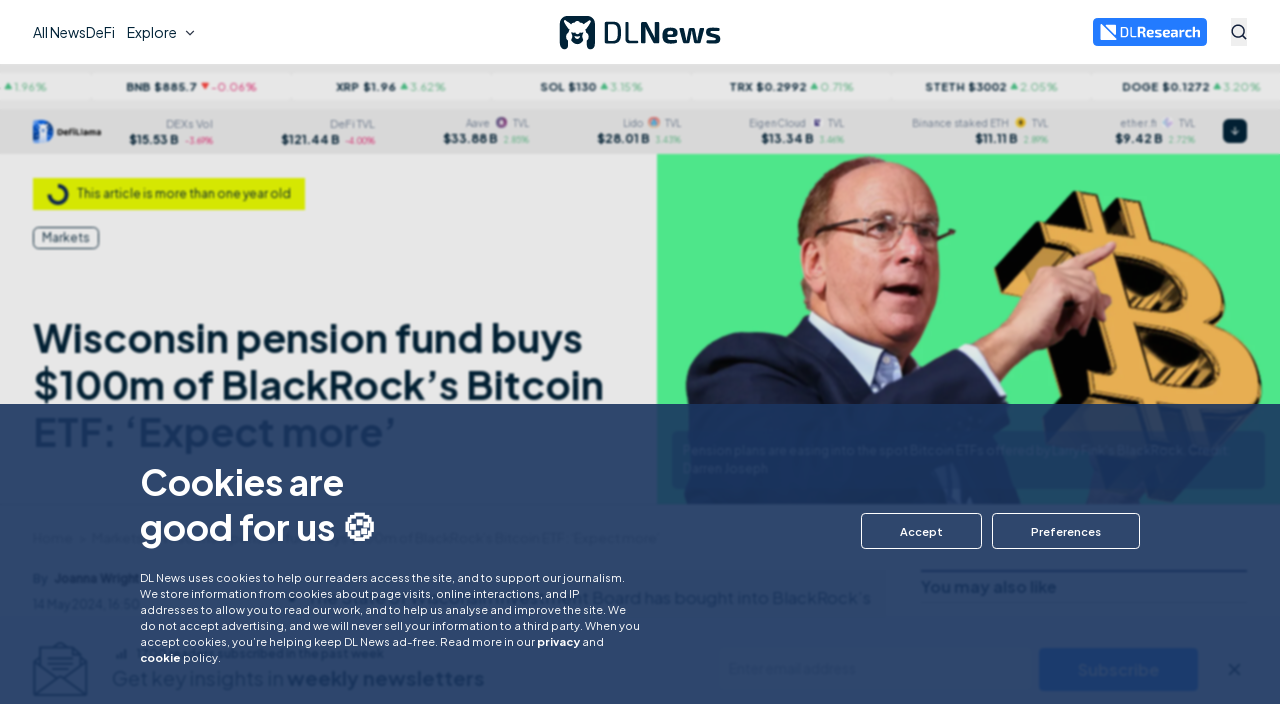

--- FILE ---
content_type: text/html; charset=utf-8
request_url: https://www.dlnews.com/articles/markets/wisconsin-pension-fund-buys-100m-of-blackrock-bitcoin-fund/
body_size: 113166
content:
<!DOCTYPE html><html lang="en"><head><meta name="viewport" content="width=device-width, initial-scale=1"/><link rel="icon" type="image/svg+xml" media="(prefers-color-scheme: light)" href="/pf/resources/favicon-light.svg?d=827"/><link rel="icon" type="image/svg+xml" media="(prefers-color-scheme: dark)" href="/pf/resources/favicon-dark.svg?d=827"/><meta name="theme-color" content="#0C2956"/><title>Wisconsin pension fund buys $100m of BlackRock’s Bitcoin ETF: ‘Expect more’  – DL News</title><meta name="description" content="The State of Wisconsin Investment Board has bought into BlackRock’s spot ETF. Pension funds are cautious about crypto investments. ETFs might give them a safe on-ramp into a high-return asset. "/><meta name="twitter:description" content="The State of Wisconsin Investment Board has bought into BlackRock’s spot ETF. Pension funds are cautious about crypto investments. ETFs might give them a safe on-ramp into a high-return asset. "/><meta property="og:description" content="The State of Wisconsin Investment Board has bought into BlackRock’s spot ETF. Pension funds are cautious about crypto investments. ETFs might give them a safe on-ramp into a high-return asset. "/><meta name="keywords" content="blackrock,bitcoin-etf"/><meta property="og:title" content="Wisconsin pension fund buys $100m of BlackRock’s Bitcoin ETF: ‘Expect more’ "/><meta name="twitter:title" content="Wisconsin pension fund buys $100m of BlackRock’s Bitcoin ETF: ‘Expect more’ "/><meta property="og:image" content="https://www.dlnews.com/resizer/v2/4HOVLNXUVNC25IGWFURP6T743U.png?smart=true&amp;auth=25f2d3847f6e2c4815897707d068da1b4768c142494e2ba2180d9122f195e245&amp;width=1200&amp;height=630"/><meta property="og:image:alt" content="Wisconsin pension fund buys $100m of BlackRock’s Bitcoin ETF: ‘Expect more’ "/><meta name="twitter:image" content="https://www.dlnews.com/resizer/v2/4HOVLNXUVNC25IGWFURP6T743U.png?smart=true&amp;auth=25f2d3847f6e2c4815897707d068da1b4768c142494e2ba2180d9122f195e245&amp;width=1200&amp;height=630"/><meta name="twitter:image:alt" content="Wisconsin pension fund buys $100m of BlackRock’s Bitcoin ETF: ‘Expect more’ "/><meta property="og:type" content="article"/><meta name="robots" content="noarchive"/><meta name="robots" property="robots" content="max-image-preview:large"/><meta property="og:site_name" content="DL News"/><meta property="og:url" content="https://www.dlnews.com/articles/markets/wisconsin-pension-fund-buys-100m-of-blackrock-bitcoin-fund/"/><meta name="twitter:site" content="@@dlnews"/><meta name="twitter:card" content="summary_large_image"/><link rel="canonical" href="https://www.dlnews.com/articles/markets/wisconsin-pension-fund-buys-100m-of-blackrock-bitcoin-fund/"/><link id="fusion-output-type-styles" rel="stylesheet" type="text/css" href="/pf/dist/components/output-types/default.css?d=827&amp;mxId=00000000"/><link id="fusion-template-styles" rel="stylesheet" type="text/css" href="/pf/dist/components/combinations/default.css?d=827&amp;mxId=00000000"/><style data-styled="" data-styled-version="5.3.11">.cfOnQ > img{max-width:100%;}/*!sc*/
data-styled.g1[id="Image__StyledPicture-sc-1gex5ny-0"]{content:"cfOnQ,"}/*!sc*/
</style><script type="application/javascript" id="polyfill-script">if(!Array.prototype.includes||!(window.Object && window.Object.assign)||!window.Promise||!window.Symbol||!window.fetch){document.write('<script type="application/javascript" src="/pf/dist/engine/polyfill.js?d=827&mxId=00000000" defer=""><\/script>')}</script><script id="fusion-engine-react-script" type="application/javascript" src="/pf/dist/engine/react.js?d=827&amp;mxId=00000000" defer=""></script><script id="fusion-engine-combinations-script" type="application/javascript" src="/pf/dist/components/combinations/default.js?d=827&amp;mxId=00000000" defer=""></script><script id="fusion-spa-sw" type="application/javascript">if('serviceWorker' in navigator){window.addEventListener('load',function(){navigator.serviceWorker.register('/sw-spa.js?d=827&mxId=00000000')})}</script><script data-integration="inlineScripts">window.dataLayer = [];dataLayer.push({"page_type":"article","page_content_type":"","publish_date":"2024-05-14T16:50:49.348Z","author":"Joanna-Wright","article_id":"INSOHWQVHBGKHI2ZOQQMPTS4OA","article_title":"Wisconsin pension fund buys $100m of BlackRock’s Bitcoin ETF: ‘Expect more’ ","article_section":"Markets","topics":"BlackRock,Bitcoin ETF","article_word_count":564});
    window.dataLayer = window.dataLayer || [];
    window.dataLayer.push(['consent', 'default', {
      ad_storage: 'denied',
      analytics_storage: 'denied',
    }]);
    (function(w,d,s,l,i){
      w[l]=w[l]||[];w[l].push({'gtm.start': new Date().getTime(),event:'gtm.js'});
      var f=d.getElementsByTagName(s)[0],
      j=d.createElement(s),dl=l!='dataLayer'?'&l='+l:'';j.async=true;j.src=
      'https://www.googletagmanager.com/gtm.js?id='+i+dl;f.parentNode.insertBefore(j,f);
    })(window,document,'script','dataLayer','GTM-M93T65C');
  ;window.isIE = !!window.MSInputMethodContext && !!document.documentMode;;
  (function () {
  const darkModeMatchMedia = window.matchMedia('(prefers-color-scheme: dark)')
  // const storedTheme = window.sessionStorage.getItem('DLNEWS_THEME_COLOR_MODE')
  const storedTheme = window.localStorage.getItem('DLNEWS_THEME_COLOR_MODE')

  function handleChange(e) {
    if (e.matches) {
      document.documentElement.classList.add('dark')
      window.localStorage.setItem('DLNEWS_THEME_COLOR_MODE', 'dark')
    } else {
      document.documentElement.classList.remove('dark')
      window.localStorage.setItem('DLNEWS_THEME_COLOR_MODE', 'light')
    }
  }

  darkModeMatchMedia.addEventListener('change', handleChange)

  if (!storedTheme) {
    if (darkModeMatchMedia.matches) {
      document.documentElement.classList.add('dark')
    } else {
      document.documentElement.classList.remove('dark')
    }
  } else {
    if (storedTheme === 'dark') {
      document.documentElement.classList.add('dark')
    } else {
      document.documentElement.classList.remove('dark')
    }
  }

  window.addEventListener('beforeunload', function () {
    darkModeMatchMedia.removeEventListener('change', handleChange);
  });
})()
</script></head><body><noscript><iframe title="gtm" src="https://www.googletagmanager.com/ns.html?id=GTM-M93T65C" height="0" width="0" style="display:none;visibility:hidden"></iframe></noscript><div id="fusion-app"><div style="position:fixed;z-index:9999;top:16px;left:16px;right:16px;bottom:16px;pointer-events:none"></div><div><div class="hidden"></div><div class="fixed left-0 top-0 z-[101] w-full bg-white transition-all duration-500 dark:border-blue-600 dark:bg-primary-800"><div class="bg-primary-700 py-[0.9rem] leading-[150%] text-white hidden"><style>:root {--header-banner-height: 50px;}</style><div class="container-fluid flex flex-row lg:items-center justify-center"><div class="flex flex-row flex-wrap items-center lg:justify-center"><div class="mr-2 whitespace-break-spaces text-[10px] lg:text-[14px]"></div><a rel="nofollow" class="flex flex-wrap items-center space-x-2 text-[10px] font-semibold text-white lg:text-[14px]"><span class="text-underline"></span></a></div></div></div><div class="container-fluid flex h-[var(--header-menu-height)] flex-row items-center justify-between"><div class="flex items-center justify-start lg:grow lg:basis-1/4"><div class="flex items-center lg:hidden"><button aria-label="Open menu" class="flex items-center justify-center rounded-md text-black hover:opacity-70 lg:min-h-[40px] lg:min-w-[40px] dark:text-white"><svg width="16" height="16" viewBox="0 0 16 16" fill="none" xmlns="http://www.w3.org/2000/svg"><rect y="6.95312" width="16" height="2.08646" fill="currentColor"></rect><rect y="13.9141" width="16" height="2.08646" fill="currentColor"></rect><rect width="16" height="2.08646" fill="currentColor"></rect></svg></button><button aria-expanded="false" aria-haspopup="dialog" class="text-center text-blue-600 hover:opacity-70 dark:border-white dark:text-white ml-[18px]" aria-label="Search"><svg version="1.1" xmlns="http://www.w3.org/2000/svg" x="0px" y="0px" viewBox="0 0 400 400" width="16" height="16" class="h-[16px] w-[16px] [&amp;&gt;circle]:stroke-current [&amp;&gt;rect]:fill-current"><path fill="currentColor" d="M389.5,362.6l-80-80c22.7-28.6,36.2-64.7,36.2-104.1c0-92.6-75-167.6-167.6-167.6S10.5,86,10.5,178.5s75,167.6,167.6,167.6 c39.8,0,76.3-13.9,105.1-37l79.9,79.9L389.5,362.6z M46.7,178.5c0-72.6,58.8-131.4,131.4-131.4S309.5,106,309.5,178.5 c0,72.6-58.8,131.4-131.4,131.4S46.7,251.1,46.7,178.5z"></path></svg></button><div style="position:absolute;top:0;left:0;width:max-content"><div id=":Rbb56e:" hidden="" data-dialog="" role="dialog" tabindex="-1" data-placing="true" class="max-h-[70vh] w-full space-y-8 rounded-lg border border-[#eaeaea] bg-white text-blue-600 max-md:bottom-[10px] md:absolute md:mr-0 md:mt-2 md:w-[425px] dark:border-blue-900 dark:bg-blue-700 dark:text-white lg:dark:bg-[#002237]" style="position:relative;display:none"><div><div class="p-4 text-[1rem] text-blue-800 dark:text-white">Search results</div><form novalidate="" class="flex w-full flex-row items-center justify-between px-4 pb-4"><div class="relative grow"><input id=":Rirb56e:" aria-invalid="false" placeholder="Search in DL News" type="text" autoComplete="off" class="w-full rounded-[var(--input-border-radius)] text-left outline-none focus:shadow-inner text-[1rem] lg:text-[1rem] leading-[2rem] p-[9px] text-blue-800 bg-white border border-blue-35  w-full !bg-transparent px-0 text-left leading-[125%] !shadow-none !outline-none  rounded-none border-b-[1px] border-l-0 border-r-0 border-t-0 border-blue-600 dark:border-white text-blue-800 dark:text-white !text-[16px] !lg:text-[18px] pe-20" name="search" value=""/></div></form></div></div></div></div><nav role="menubar" aria-orientation="horizontal" class="hidden h-full items-center justify-end gap-x-[40px] text-xl lg:flex"><div id=":R1j56e:" role="menuitem" class="nav-menu-item"><a href="/articles/" class="flex justify-start gap-x-2 hover:opacity-70 text-[14px] font-normal"><span>All News</span></a></div><div id=":R2j56e:" role="menuitem" class="nav-menu-item"><a href="/articles/defi/" class="flex justify-start gap-x-2 hover:opacity-70 text-[14px] font-normal"><span>DeFi</span></a></div><button role="menuitem" aria-expanded="false" aria-haspopup="menu" id=":R7j56e:" class="flex items-center space-x-[5px] rounded-t-[6px] bg-white p-[12px] !outline-none hover:opacity-70 dark:bg-transparent"><span>Explore</span><span aria-hidden="true" style="width:16px;height:16px;pointer-events:none;padding-top:1px" class="transition duration-300"><svg width="16" height="16" viewBox="0 0 20 20" fill="none" xmlns="http://www.w3.org/2000/svg"><path d="M10.0006 10.9766L14.1256 6.85156L15.3039 8.0299L10.0006 13.3332L4.69727 8.0299L5.8756 6.85156L10.0006 10.9766Z" class="fill-[#2D3748] dark:fill-white"></path></svg></span></button><div style="position:absolute;top:0;left:0;width:max-content"><div id=":Rbj56e:" hidden="" data-dialog="" role="menu" tabindex="-1" data-placing="true" aria-orientation="vertical" translate="no" class="nav-menu-v2 z-[999] border-y border-neutral-100 bg-white py-[24px] dark:border-primary-600 dark:bg-primary-800" style="position:relative;display:none"><div aria-hidden="true" style="position:absolute;font-size:30px;width:1em;height:1em;pointer-events:none;fill:none;stroke:none;stroke-width:0"><svg display="block" viewBox="0 0 30 30"><g transform="rotate(0 15 15)"><path fill="none" d="M23,27.8c1.1,1.2,3.4,2.2,5,2.2h2H0h2c1.7,0,3.9-1,5-2.2l6.6-7.2c0.7-0.8,2-0.8,2.7,0L23,27.8L23,27.8z"></path><path stroke="none" d="M23,27.8c1.1,1.2,3.4,2.2,5,2.2h2H0h2c1.7,0,3.9-1,5-2.2l6.6-7.2c0.7-0.8,2-0.8,2.7,0L23,27.8L23,27.8z"></path></g></svg></div><div class="container-fluid mx-auto hidden lg:grid lg:grid-cols-3 lg:gap-[24px] xl:grid-cols-5 xl_2xl:grid-cols-6 2xl:gap-[32px]"><div class="order-1 col-span-1 flex flex-col gap-y-[16px]"><div id=":R16rj56e:" role="menuitem" class="nav-menu-item"><a href="/articles/" class="flex justify-start gap-x-2 hover:opacity-70 text-[16px] font-semibold text-primary-500 dark:text-white"><span>All News</span></a></div><div id=":R26rj56e:" role="menuitem" class="nav-menu-item"><a href="/articles/defi/" class="flex justify-start gap-x-2 hover:opacity-70 text-[14px] font-normal"><span>DeFi</span></a></div><div id=":R36rj56e:" role="menuitem" class="nav-menu-item"><a href="/articles/regulation/" class="flex justify-start gap-x-2 hover:opacity-70 text-[14px] font-normal"><span>Regulation</span></a></div><div id=":R46rj56e:" role="menuitem" class="nav-menu-item"><a href="/articles/markets/" class="flex justify-start gap-x-2 hover:opacity-70 text-[14px] font-normal"><span>Markets</span></a></div><div id=":R56rj56e:" role="menuitem" class="nav-menu-item"><a href="/articles/web3" class="flex justify-start gap-x-2 hover:opacity-70 text-[14px] font-normal"><span>Web3</span></a></div><div id=":R66rj56e:" role="menuitem" class="nav-menu-item"><a href="/articles/snapshot/" class="flex justify-start gap-x-2 hover:opacity-70 text-[14px] font-normal"><span>Snapshot</span></a></div><div id=":R76rj56e:" role="menuitem" class="nav-menu-item"><a href="/articles/people-culture/" class="flex justify-start gap-x-2 hover:opacity-70 text-[14px] font-normal"><span>People &amp; culture</span></a></div><div id=":R86rj56e:" role="menuitem" class="nav-menu-item"><a href="/articles/deals/" class="flex justify-start gap-x-2 hover:opacity-70 text-[14px] font-normal"><span>Deals</span></a></div><div id=":R96rj56e:" role="menuitem" class="nav-menu-item"><a href="/articles/llama-u/" class="flex justify-start gap-x-2 hover:opacity-70 text-[14px] font-normal"><span>Llama U</span></a></div><div id=":Ra6rj56e:" role="menuitem" class="nav-menu-item"><a href="/articles/opinion/" class="flex justify-start gap-x-2 hover:opacity-70 text-[14px] font-normal"><span>Opinion</span></a></div></div><div class="order-4 col-span-1 xl:order-2 flex flex-col lg:gap-[24px] 2xl:gap-[32px]"><div class="flex flex-col gap-y-[16px]"><div id=":R5arj56e:" role="menuitem" class="nav-menu-item"><a href="/newsletters/" class="flex justify-start gap-x-2 hover:opacity-70 text-[16px] font-semibold text-primary-500 dark:text-white"><span>Newsletters</span></a></div></div><div class="flex flex-col gap-y-[16px]"><div id=":R6arj56e:" role="menuitem" class="nav-menu-item"><a href="/etf-tracker/" class="flex justify-start gap-x-2 hover:opacity-70 text-[16px] font-semibold text-primary-500 dark:text-white"><span>ETF tracker</span></a></div><div id=":Raarj56e:" role="menuitem" class="nav-menu-item"><a href="/etf-tracker/#bitcoin" class="flex justify-start gap-x-2 hover:opacity-70 text-[14px] font-normal"><span>Bitcoin</span></a></div><div id=":Rearj56e:" role="menuitem" class="nav-menu-item"><a href="/etf-tracker/#ethereum" class="flex justify-start gap-x-2 hover:opacity-70 text-[14px] font-normal"><span>Ethereum</span></a></div></div></div><div class="order-2 col-span-1 xl:order-3 flex flex-col gap-y-[16px]"><div id=":R1erj56e:" role="menuitem" class="nav-menu-item"><a href="/research/" class="flex justify-start gap-x-2 hover:opacity-70 text-[14px] font-normal"><svg width="120" height="20" viewBox="0 0 580 94" fill="none" xmlns="http://www.w3.org/2000/svg"><g clip-path="url(#a)"><path class="fill-[#0C2956] dark:fill-[#fff]" d="M0 4.848C0 .542 5.162-1.619 8.189 1.421l83.653 84c3.033 3.045.893 8.266-3.388 8.266H4.8C2.149 93.687 0 91.52 0 88.849v-84Z" fill="#0C2956"></path><path class="fill-[#237BFF] dark:fill-[#fff]" d="M90.104 59.35c0 4.304-5.158 6.465-8.186 3.43L31.515 12.261c-3.037-3.044-.898-8.269 3.385-8.269h50.403c2.651 0 4.8 2.166 4.8 4.839V59.35Z" fill="#237BFF"></path><path class="fill-[#0C2956] dark:fill-[#fff]" d="M259.076 57.81c-1.111-4.043-3.539-6.801-7.492-8.061l-.764-.286c0-.095 0-.19.023-.285.463-.095.948-.214 1.411-.285 4.926-.904 8.116-3.781 9.295-8.823.926-3.9.856-7.847.185-11.794-.601-3.496-2.035-6.563-4.948-8.727-2.705-1.998-5.851-2.759-9.064-3.187-5.781-.784-11.608-.451-17.413-.404-3.653.024-7.283.333-10.937.595-1.687.119-2.173.784-2.173 2.544v56.357c0 1.807.509 2.33 2.266 2.33h8.417c1.804 0 2.266-.475 2.266-2.306V55.05c0-.998.301-1.236 1.225-1.212 2.776.071 5.55.047 8.324.071 3.353 0 5.135 1.332 6.175 4.613.116.38.208.785.301 1.165 1.341 5.47 2.659 10.915 4 16.384.323 1.308.786 1.736 2.034 1.736 3.261.024 6.522.048 9.781 0 1.596 0 2.197-.927 1.758-2.544-1.572-5.826-3.121-11.628-4.694-17.43l.024-.024Zm-10.568-18.572c-.486 2.117-1.804 3.472-3.862 3.947-1.155.262-2.382.5-3.56.524-3.285.071-6.59 0-9.875.047-.809 0-1.04-.261-1.04-1.094.046-2.615 0-5.231 0-7.847v-7.847c0-.69.185-.951.879-.927 3.352.023 6.705-.048 10.058.047 1.249.024 2.521.285 3.746.595 1.896.475 3.122 1.76 3.608 3.71.717 2.948.693 5.897.023 8.845h.023ZM580.001 45.547c0-1.165-.07-2.354-.232-3.52-.555-4.565-3.214-7.561-7.584-8.607-2.775-.666-5.573-.595-8.348-.048-4.601.927-8.624 3.186-12.348 6.04-.277.214-.555.404-.994.713.046-.475.046-.713.07-.975.184-1.83.509-3.662.531-5.493.07-5.231.024-10.463.024-15.694 0-1.474-.579-2.045-2.035-2.045h-8.602c-1.619 0-2.104.476-2.104 2.164v57.474c0 1.689.531 2.26 2.15 2.26h8.324c1.734 0 2.289-.571 2.289-2.355V48.591c0-.357.186-.928.441-1.047 1.848-.903 3.722-1.783 5.642-2.52 2.219-.856 4.531-1.237 6.913-.904 1.48.214 2.497.999 2.775 2.545.161.88.277 1.783.277 2.687v25.967c0 2.02.439 2.473 2.429 2.473h7.838c2.127 0 2.544-.428 2.544-2.568v-29.7.023ZM159.882 29.11c-1.78-5.017-4.949-8.702-9.989-10.248-2.636-.808-5.412-1.427-8.14-1.45-7.168-.048-14.336.237-21.505.428-1.872.047-2.658 1.022-2.658 2.972v53.456c0 2.378.624 3.139 2.982 3.258 4.578.237 9.18.475 13.782.57 4.162.096 8.347.143 12.486-.69 5.041-1.022 9.18-3.376 11.747-8.132 1.411-2.615 2.197-5.445 2.705-8.346 1.087-6.04 1.111-12.152.879-18.24-.185-4.589-.716-9.154-2.266-13.53l-.023-.047Zm-7.608 31.08a38.621 38.621 0 0 1-.369 1.57c-1.666 6.064-5.342 8.893-11.909 9.107-1.688.048-3.376 0-5.087 0v-.118h-6.267c-1.549-.024-2.474-.952-2.612-2.545-.024-.309-.024-.594-.024-.903V27.97c0-.428 0-.88.07-1.308.185-1.213 1.04-2.14 2.243-2.14 4.463-.024 8.949-.238 13.388.119 5.712.451 8.925 3.638 10.29 9.368.832 3.472 1.156 7.015 1.202 10.559.069 5.23.139 10.462-.948 15.623h.023ZM450.523 43.548c-.577-3.21-1.988-5.944-4.694-7.823-2.774-1.926-5.965-2.52-9.202-2.64-7.654-.261-15.238.619-22.8 1.689-1.226.166-1.734.832-1.595 2.069.208 1.807.463 3.59.74 5.374.162 1.022.878 1.546 1.896 1.474 1.734-.119 3.445-.285 5.179-.333 4.232-.142 8.463-.356 12.695-.309 3.677.048 5.341 1.784 5.433 5.28.048 1.901-.623 2.591-2.497 2.591-4.3 0-8.601-.095-12.902.048-1.942.071-3.932.333-5.758.903-3.884 1.237-6.451 3.948-6.914 8.228-.277 2.52-.277 5.089-.115 7.633.277 4.59 2.52 7.99 6.659 9.702 6.637 2.758 12.926 1.688 18.683-2.568 1.457-1.07 2.752-2.426 4.279-3.757.323 1.712.601 3.329.924 4.922.278 1.403.74 1.807 2.151 1.807h6.058c1.804 0 2.267-.5 2.267-2.33 0-8.965.022-17.906 0-26.87a28.68 28.68 0 0 0-.463-5.09h-.024Zm-14.891 23.304c-2.404 1.237-4.855 2.307-7.584 2.45a9.745 9.745 0 0 1-2.614-.238c-1.664-.404-2.704-1.522-2.844-3.282-.115-1.403-.138-2.806 0-4.209.209-1.973 1.389-3.044 3.331-3.162 1.457-.096 2.936-.048 4.393-.072 1.826-.023 3.654-.095 5.48-.095 1.734 0 2.359.666 2.381 2.402v1.712c.718 2.426-.693 3.52-2.543 4.47v.024ZM395.082 34.279c-6.59-1.784-13.226-1.76-19.863-.19-6.197 1.474-9.989 5.54-11.422 11.89-1.457 6.467-1.526 12.983-.047 19.45 1.179 5.161 3.931 9.085 8.763 11.248 2.475 1.118 5.088 1.689 7.747 1.95 4.44.452 8.88.357 13.273-.309 2.96-.428 5.85-1.308 8.741-2.092 1.132-.31 1.433-.975 1.295-2.045-.163-1.165-.325-2.33-.532-3.472-.37-2.021-1.527-2.925-3.515-2.782-2.775.166-5.526.451-8.301.5-2.821.047-5.666 0-8.486-.262-2.66-.262-4.579-1.784-5.55-4.447-.786-2.188.277-3.853 2.567-3.853h6.751c1.897 0 3.793.048 5.689 0 1.526-.07 3.053-.19 4.555-.475 4.116-.761 6.937-3.115 7.7-7.467.347-2.045.44-4.233.232-6.301-.602-6.017-3.932-9.821-9.574-11.343h-.023Zm-2.729 15.005c-.3 2.235-1.248 3.091-3.445 3.186-1.826.095-3.654 0-5.48 0v.048h-4.971c-1.619 0-2.336-.809-2.15-2.473.115-1.07.277-2.14.531-3.163.555-2.164 1.804-3.686 4.023-4.209 2.868-.69 5.735-.76 8.602.071 1.481.428 2.475 1.427 2.752 2.949.208 1.165.278 2.402.138 3.567v.024ZM301.137 34.221c-6.566-1.783-13.226-1.76-19.84-.166-6.011 1.45-9.78 5.398-11.26 11.556-1.503 6.23-1.549 12.556-.347 18.858.624 3.305 1.873 6.349 4.208 8.822 2.984 3.115 6.752 4.446 10.822 5.088 4.347.69 8.717.547 13.064.143 3.608-.333 7.169-.904 10.591-2.283 1.202-.475 1.48-1.046 1.272-2.354-.139-.999-.278-1.997-.439-2.972-.324-2.164-1.527-3.163-3.631-3.02-2.774.19-5.526.451-8.301.5-2.821.047-5.665-.001-8.487-.286-2.566-.262-4.485-1.689-5.456-4.28-.856-2.26.231-3.996 2.59-3.996h6.659c1.989 0 3.977.096 5.966-.047 1.803-.119 3.653-.333 5.411-.761 3.561-.88 5.804-3.258 6.52-6.944.324-1.617.417-3.329.393-4.993-.161-6.73-3.422-11.129-9.757-12.865h.022Zm-7.145 18.287h-9.364c-1.642 0-2.336-.762-2.174-2.45.116-1.117.3-2.259.601-3.353.579-2.116 1.874-3.543 4.024-4.066 2.774-.666 5.55-.713 8.324.024 1.804.475 2.798 1.712 3.122 3.59.069.405.139.785.161 1.19.162 3.661-1.109 5.04-4.67 5.088l-.024-.023ZM351.193 54.601c-1.04-.547-2.104-1.094-3.237-1.403-3.977-1.07-7.978-2.02-11.955-3.067-1.687-.452-3.399-.975-5.017-1.641-1.249-.5-1.596-1.617-1.388-3.424.14-1.237.671-1.879 1.966-2.14 1.086-.214 2.197-.357 3.283-.357 5.897 0 11.817.095 17.713.143 1.156 0 1.826-.38 1.965-1.356.232-1.783.393-3.59.532-5.398.069-.808-.416-1.331-1.156-1.522-.417-.118-.832-.166-1.249-.237a122.846 122.846 0 0 0-18.915-1.19c-3.492.048-6.983.334-10.29 1.665-3.191 1.26-5.271 3.567-5.826 7.087-.255 1.545-.393 3.138-.324 4.708.3 6.468 2.636 9.678 8.601 11.675 2.984.975 6.059 1.617 9.065 2.45 2.52.69 5.041 1.379 7.515 2.164 1.41.451 1.989 1.474 1.943 3.02-.046 1.854-1.11 2.996-3.284 3.115-3.746.237-7.492.309-11.238.428v-.19h-9.296c-1.317 0-1.85.451-2.034 1.76a123.709 123.709 0 0 0-.463 4.208c-.161 1.57.278 2.14 1.804 2.378 6.844 1.094 13.758 1.403 20.671 1.189 3.169-.095 6.313-.404 9.342-1.474 3.238-1.142 5.365-3.377 6.221-6.801.647-2.663.693-5.374.347-8.085-.439-3.543-2.267-6.088-5.319-7.68l.023-.025ZM530.53 69.239c-.161-1.07-.878-1.57-1.965-1.498-.879.07-1.757.213-2.637.213-3.838.096-7.699.333-11.514.143-3.977-.19-6.082-2.14-6.915-6.04-.901-4.066-.855-8.204 0-12.294.694-3.424 2.752-5.54 6.197-5.897 2.544-.261 5.134-.31 7.701-.428v.285h6.543c.995 0 1.596-.451 1.782-1.474.23-1.427.461-2.854.716-4.256.393-2.236.138-2.735-1.989-3.306-7.145-1.973-14.36-2.306-21.62-.927-5.503 1.046-9.712 3.995-11.492 9.678-.809 2.592-1.295 5.35-1.527 8.061-.461 5.398-.323 10.796 1.226 16.051 1.48 4.994 4.602 8.3 9.457 9.892 3.978 1.285 8.071 1.475 12.187 1.356 4.508-.143 8.971-.666 13.249-2.283 1.226-.475 1.503-.88 1.342-2.188-.208-1.688-.44-3.376-.717-5.065l-.024-.023ZM488.371 32.966c-4.463-.048-8.44 1.545-12.163 3.9-1.734 1.093-3.353 2.378-5.179 3.685-.301-1.64-.579-3.138-.856-4.637-.254-1.426-.693-1.807-2.104-1.807h-5.966c-1.734 0-2.173.476-2.173 2.283v39.046c0 1.854.461 2.33 2.243 2.354h8.023c1.966 0 2.405-.452 2.405-2.497V49.635c0-.333-.07-.69.023-.999.069-.261.277-.618.508-.69 4.741-1.569 9.482-3.233 14.591-2.9 1.156.071 1.712-.523 1.827-1.76.277-2.71.555-5.398.786-8.109.139-1.664-.346-2.187-1.988-2.211h.023ZM207.261 70.27c-.393-.047-.786-.047-1.179-.047H188.37c-4 0-5.665-1.712-5.665-5.802V20.857c0-1.783-1.018-2.806-2.728-2.83h-2.73c-2.08 0-2.96.928-2.96 3.068v22.638c0 7.538-.022 15.1 0 22.638 0 3.59 1.111 6.753 4.024 8.965 1.919 1.474 4.209 1.997 6.544 2.02 5.017.048 10.036 0 15.054-.047 2.451-.024 4.878-.19 7.33-.356 1.433-.096 2.312-1.142 2.312-2.593 0-2.734-.647-3.9-2.312-4.113l.022.024Z" fill="#0C2956"></path></g><defs><clipPath id="a"><path fill="#fff" d="M0 0h580v93.687H0z"></path></clipPath></defs></svg></a></div><div id=":R2erj56e:" role="menuitem" class="nav-menu-item"><a href="/research/#spotlight" class="flex justify-start gap-x-2 hover:opacity-70 text-[14px] font-normal"><span>Spotlight</span></a></div><div id=":R3erj56e:" role="menuitem" class="nav-menu-item"><a href="/research/#reports" class="flex justify-start gap-x-2 hover:opacity-70 text-[14px] font-normal"><span>Reports</span></a></div><div id=":R4erj56e:" role="menuitem" class="nav-menu-item"><a href="/research/#interviews" class="flex justify-start gap-x-2 hover:opacity-70 text-[14px] font-normal"><span>Interviews</span></a></div><div id=":R5erj56e:" role="menuitem" class="nav-menu-item"><a href="/research/#introducing" class="flex justify-start gap-x-2 hover:opacity-70 text-[14px] font-normal"><span>Introducing</span></a></div><div id=":R6erj56e:" role="menuitem" class="nav-menu-item"><a href="/research/#events" class="flex justify-start gap-x-2 hover:opacity-70 text-[14px] font-normal"><span>Events</span></a></div><div id=":R7erj56e:" role="menuitem" class="nav-menu-item"><a href="/research/#form" class="flex justify-start gap-x-2 hover:opacity-70 text-[14px] font-normal"><span>Get in touch</span></a></div></div><div class="order-5 col-span-1 xl:order-4 flex flex-col lg:gap-[24px] 2xl:gap-[32px]"><div class="flex flex-col gap-y-[16px]"><div id=":R5irj56e:" role="menuitem" class="nav-menu-item"><p class="flex justify-start gap-x-2 text-[16px] font-semibold"><span>About us</span></p></div><div id=":R9irj56e:" role="menuitem" class="nav-menu-item"><a href="/contact-us/" class="flex justify-start gap-x-2 hover:opacity-70 text-[14px] font-normal"><span>Contact us</span></a></div><div id=":Rdirj56e:" role="menuitem" class="nav-menu-item"><a href="/editorial-standards/" class="flex justify-start gap-x-2 hover:opacity-70 text-[14px] font-normal"><span>Editorial standards</span></a></div><div id=":Rhirj56e:" role="menuitem" class="nav-menu-item"><a href="/about-us/" class="flex justify-start gap-x-2 hover:opacity-70 text-[14px] font-normal"><span>Who we are</span></a></div><div id=":Rlirj56e:" role="menuitem" class="nav-menu-item"><a href="/careers/" class="flex justify-start gap-x-2 hover:opacity-70 text-[14px] font-normal"><span>Work with us</span></a></div><div id=":Rpirj56e:" role="menuitem" class="nav-menu-item"><a href="/verification/" class="flex justify-start gap-x-2 hover:opacity-70 text-[14px] font-normal"><span>DLNews verify</span></a></div></div><div class="flex flex-col gap-y-[36px] hidden xl_2xl:flex"><div class="flex flex-col gap-y-[16px]"><div class="flex flex-col gap-y-[16px]"><div class="text-[14px] font-bold">Follow us</div><div class="flex flex-row items-end flex-gap-x-4"><a href="https://x.com/dlnews" class="transition-opacity duration-500 ease-in-out hover:opacity-70" target="_blank" rel="nofollow"><svg xmlns="http://www.w3.org/2000/svg" version="1.1" width="21" height="22" viewBox="0 0 256 256"><g transform="translate(1.4065934065934016 1.4065934065934016) scale(2.81 2.81)"><polygon points="24.89,23.01 57.79,66.99 65.24,66.99 32.34,23.01" fill="currentColor"></polygon><path d="M 72.349 0 H 17.651 C 7.902 0 0 7.902 0 17.651 v 54.699 C 0 82.098 7.902 90 17.651 90 h 54.699 C 82.098 90 90 82.098 90 72.349 V 17.651 C 90 7.902 82.098 0 72.349 0 z M 56.032 70.504 L 41.054 50.477 L 22.516 70.504 h -4.765 L 38.925 47.63 L 17.884 19.496 h 16.217 L 47.895 37.94 l 17.072 -18.444 h 4.765 L 50.024 40.788 l 22.225 29.716 H 56.032 z" fill="currentColor"></path></g></svg></a><a href="https://www.linkedin.com/company/dlnewsinfo" class="transition-opacity duration-500 ease-in-out hover:opacity-70" target="_blank" rel="nofollow"><svg width="21" height="22" viewBox="0 0 21 22" fill="none" xmlns="http://www.w3.org/2000/svg"><path d="M16.6849 0.467407H4.73824C2.38218 0.467407 0.471558 2.43262 0.471558 4.85599V17.144C0.471558 19.5674 2.38218 21.5326 4.73824 21.5326H16.6849C19.0419 21.5326 20.9516 19.5674 20.9516 17.144V4.85599C20.9516 2.43262 19.0419 0.467407 16.6849 0.467407ZM7.29825 17.144H4.73824V7.48914H7.29825V17.144ZM6.01824 6.3762C5.19392 6.3762 4.5249 5.6828 4.5249 4.82791C4.5249 3.97301 5.19392 3.27961 6.01824 3.27961C6.84257 3.27961 7.51158 3.97301 7.51158 4.82791C7.51158 5.6828 6.84342 6.3762 6.01824 6.3762ZM17.5383 17.144H14.9783V12.2253C14.9783 9.26916 11.5649 9.49297 11.5649 12.2253V17.144H9.00492V7.48914H11.5649V9.03832C12.7562 6.76854 17.5383 6.6009 17.5383 11.2115V17.144Z" fill="currentColor"></path></svg></a><a href="/rss/" class="transition-opacity duration-500 ease-in-out hover:opacity-70" target="_blank"><svg width="20" height="21" viewBox="0 0 20 21" fill="none" xmlns="http://www.w3.org/2000/svg"><g clip-path="url(#clip0_6904_48656)"><path d="M17.5743 20.7228H2.41934C2.3759 20.7106 2.33324 20.6938 2.28902 20.6864C0.969357 20.4692 -0.0016042 19.335 -0.00199556 17.9938C-0.00434371 13.1453 -0.00473507 8.29634 -0.00199556 3.4474C-0.000821486 1.9442 1.21748 0.725895 2.72108 0.724721C7.57001 0.72159 12.4186 0.722373 17.2675 0.724721C18.6005 0.725504 19.7303 1.68551 19.9577 2.99656C19.9663 3.04704 19.9831 3.09636 19.996 3.14606V18.301C19.9831 18.3507 19.9663 18.3997 19.9577 18.4501C19.7651 19.562 18.9034 20.4496 17.8005 20.6719C17.725 20.6872 17.6499 20.7059 17.5743 20.7232V20.7228ZM3.17623 6.48631C3.27133 6.491 3.34177 6.49687 3.41261 6.49726C4.00004 6.50039 4.58395 6.55597 5.15846 6.67259C8.66191 7.38369 11.2597 9.32679 12.9504 12.4678C13.7202 13.8982 14.1171 15.4418 14.1855 17.0675C14.1926 17.2338 14.2071 17.4001 14.2196 17.5899C15.097 17.588 15.9521 17.595 16.8307 17.5845C16.828 16.0769 16.5971 14.6336 16.1243 13.2298C15.3584 10.9552 14.0857 9.00744 12.3078 7.39582C10.5655 5.8163 8.54489 4.75572 6.25544 4.21525C5.2473 3.9773 4.22468 3.86029 3.17623 3.86498V6.48631ZM9.5636 17.5672C9.64187 17.5758 9.69235 17.586 9.74323 17.586C10.4982 17.5872 11.2531 17.5872 12.008 17.586C12.0628 17.586 12.1176 17.5719 12.181 17.5633C12.181 17.4788 12.1826 17.4142 12.181 17.35C12.1661 16.8812 12.1192 16.4163 12.0346 15.9545C11.718 14.2254 10.9584 12.7163 9.77023 11.4253C8.8114 10.3835 7.66511 9.61013 6.33997 9.10763C5.38858 8.74679 4.40431 8.55112 3.386 8.53429C3.31751 8.53311 3.24902 8.54211 3.18562 8.54603C3.14492 8.8145 3.15588 10.9928 3.19893 11.1462C4.93539 11.19 6.44525 11.7963 7.67959 13.0365C8.91864 14.2814 9.5182 15.8026 9.56399 17.5676L9.5636 17.5672ZM6.79904 15.7466C6.79865 14.7424 5.99166 13.9303 4.99174 13.9272C3.98165 13.9241 3.16175 14.7405 3.16253 15.7486C3.16292 16.7583 3.9793 17.5672 4.9937 17.5641C6.00027 17.561 6.79982 16.7563 6.79943 15.7466H6.79904Z" fill="currentColor"></path></g><defs><clipPath id="clip0_6904_48656"><rect width="20" height="20" fill="currentColor" transform="translate(0 0.722656)"></rect></clipPath></defs></svg></a><a href="https://t.me/dlnewsinfo" class="transition-opacity duration-500 ease-in-out hover:opacity-70" target="_blank" rel="nofollow"><svg xmlns="http://www.w3.org/2000/svg" width="20" height="21" viewBox="0 0 20 21" class="rounded-md" fill="none"><path fill-rule="evenodd" clip-rule="evenodd" d="M0.00439453 0.398438H20.0044V20.3984H0.00439453V0.398438ZM16.5723 4.42479C16.8389 4.49105 16.9854 4.67312 16.992 4.94762C16.993 4.98808 16.9926 5.02854 16.9923 5.069C16.9922 5.08923 16.992 5.10946 16.992 5.12968L17.0122 5.13204C16.9975 5.25006 16.9832 5.36812 16.969 5.48618C16.9374 5.74717 16.9058 6.00814 16.8698 6.26861C16.7465 7.16008 16.6221 8.05154 16.4913 8.94193C16.3605 9.83238 16.2252 10.7222 16.0846 11.6112C15.9741 12.3098 15.8598 13.0077 15.7455 13.7057C15.6936 14.0229 15.6417 14.3401 15.5901 14.6574C15.5795 14.7225 15.5695 14.7878 15.5594 14.853C15.5416 14.9679 15.5239 15.0828 15.5035 15.1972C15.3737 15.9282 14.5172 16.3054 13.8948 15.9001C13.2699 15.4931 12.6475 15.0821 12.0252 14.6711C11.8129 14.5309 11.6006 14.3907 11.3882 14.2506C11.2745 14.1757 11.1609 14.1008 11.0472 14.0259C10.5405 13.6922 10.0339 13.3585 9.53105 13.0191C9.40904 12.9366 9.28574 12.8361 9.20641 12.7153C8.99926 12.3999 9.05245 12.0258 9.32584 11.7566C9.86584 11.2248 10.4082 10.6953 10.9507 10.1659C11.0372 10.0814 11.1237 9.99696 11.2102 9.9125C11.9692 9.17138 12.7291 8.43112 13.4894 7.69083C13.5563 7.62586 13.6083 7.55594 13.5914 7.45644C13.5608 7.27674 13.3854 7.20726 13.2188 7.31426C13.1065 7.38619 12.9967 7.46183 12.8868 7.53749C12.8319 7.57532 12.7769 7.61315 12.7217 7.65052C12.4395 7.84162 12.1573 8.03259 11.875 8.22355C11.4383 8.51904 11.0016 8.81452 10.5652 9.11048C10.2505 9.32392 9.9363 9.53801 9.62203 9.75212C9.38722 9.9121 9.15239 10.0721 8.91735 10.2318C8.79612 10.3142 8.67529 10.3972 8.55448 10.4802C8.25712 10.6844 7.9598 10.8887 7.65653 11.0839C7.00147 11.5054 6.30179 11.5697 5.56202 11.3305C5.01364 11.153 4.46142 10.9868 3.90932 10.8206C3.77039 10.7788 3.63146 10.737 3.4926 10.695C3.33584 10.6477 3.20848 10.5623 3.10727 10.4373C2.93616 10.2261 3.00049 9.86533 3.26444 9.69528C3.49752 9.54514 3.74518 9.41135 3.99993 9.30242C4.59121 9.04952 5.18479 8.80218 5.77836 8.55484C6.16075 8.3955 6.54314 8.23616 6.92491 8.07534C7.44091 7.85792 7.95627 7.63893 8.47165 7.41993C9.39633 7.02701 10.321 6.63409 11.2495 6.25017C11.9354 5.96638 12.6301 5.70372 13.3247 5.44113C13.4489 5.39418 13.5731 5.34723 13.6972 5.30016C14.4285 5.02267 15.1622 4.75204 15.8987 4.48805C16.1137 4.41086 16.3406 4.36731 16.5723 4.42479Z" fill="currentColor"></path></svg></a><a href="https://www.reddit.com/r/DLNewsOfficial/" class="transition-opacity duration-500 ease-in-out hover:opacity-70" target="_blank" rel="nofollow"><svg xmlns="http://www.w3.org/2000/svg" width="20" height="20" viewBox="0 0 20 20" fill="none"><path fill="currentColor" d="M12.566 14.373c-.308.278-.67.44-1.063.548a5.642 5.642 0 0 1-2.486.116c-.594-.105-1.168-.267-1.635-.69-.15-.136-.354-.105-.485.042-.124.142-.124.328.011.478.178.193.393.332.625.451.767.393 1.6.502 2.428.529.713-.016 1.4-.1 2.054-.34.378-.139.725-.324 1.018-.605.166-.162.177-.355.038-.51-.134-.15-.343-.165-.508-.015l.003-.004ZM12.825 10.127c-.705-.007-1.302.602-1.302 1.323a1.3 1.3 0 0 0 1.29 1.292c.71 0 1.292-.563 1.292-1.253 0-.748-.57-1.358-1.28-1.362ZM8.45 11.454c.008-.729-.562-1.323-1.272-1.33a1.316 1.316 0 0 0-1.333 1.303 1.312 1.312 0 0 0 1.31 1.311c.713 0 1.291-.57 1.3-1.288l-.005.004Z"></path><path fill="currentColor" d="M19.99 2.387C19.763.964 18.645 0 17.2 0H2.796C1.19 0 .006 1.18.002 2.792v7.212c0 2.418-.004 4.84 0 7.258A2.732 2.732 0 0 0 2.758 20h14.5c.223 0 .454-.035.674-.089 1.183-.281 2.062-1.407 2.062-2.622V2.676c0-.092.008-.189-.008-.281l.004-.008Zm-2.628 9.287c-.085.05-.147.096-.14.212.14 1.693-.662 2.915-1.957 3.876-1.118.829-2.394 1.26-3.758 1.461a8.42 8.42 0 0 1-1.3.104c-1.672 0-3.098-.285-4.435-.952-.871-.436-1.635-1.01-2.209-1.809-.574-.798-.848-1.681-.744-2.669.012-.123-.046-.173-.139-.227-.655-.378-1.017-1.13-.89-1.836.139-.79.71-1.38 1.484-1.512.52-.088.998.031 1.407.374.108.09.181.09.297.016 1.198-.798 2.532-1.223 3.958-1.365.212-.023.42-.035.632-.043.135-.004.193-.058.224-.196.277-1.35.566-2.7.851-4.05.062-.289.17-.362.46-.3.916.2 1.838.397 2.751.601.127.027.193.004.266-.108.32-.494.875-.69 1.418-.524.532.165.89.659.887 1.214a1.264 1.264 0 0 1-1.137 1.242 1.255 1.255 0 0 1-1.35-1.022c-.026-.154-.088-.227-.242-.262a224.54 224.54 0 0 1-2.316-.501c-.143-.031-.2.007-.228.154-.243 1.168-.493 2.333-.74 3.502-.05.231-.042.243.185.25.825.039 1.63.19 2.417.444a7.65 7.65 0 0 1 2.027.983c.116.081.19.085.309-.008.59-.458 1.237-.54 1.904-.2.666.335 1.017.906 1.002 1.654-.012.644-.309 1.161-.875 1.493l-.02.004Z"></path></svg></a><a href="https://www.facebook.com/DLNewsInfo" class="transition-opacity duration-500 ease-in-out hover:opacity-70" target="_blank" rel="nofollow"><svg width="21" height="21" viewBox="0 0 20 20" fill="none" xmlns="http://www.w3.org/2000/svg"><path d="M20 2.61583V17.3736C19.9855 17.4365 19.9699 17.4991 19.957 17.5625C19.6694 18.9848 18.4626 19.9894 17.0144 19.9949C15.2837 20.0019 13.5527 19.9968 11.822 19.996C11.5662 19.996 11.5595 19.9894 11.5595 19.7324C11.5588 17.5398 11.5588 15.3468 11.5595 13.1543C11.5595 12.8824 11.5674 12.875 11.8494 12.8746C12.4417 12.8734 13.0336 12.8691 13.6258 12.8769C13.8054 12.8793 13.8962 12.8315 13.9239 12.6367C14.0386 11.8317 14.1688 11.029 14.2909 10.2251C14.3222 10.0178 14.3077 10.0029 14.0925 10.0029C13.3246 10.0017 12.5571 9.999 11.7892 10.0045C11.626 10.0056 11.5548 9.95792 11.5572 9.78267C11.565 9.19081 11.5541 8.59857 11.5631 8.00632C11.5693 7.59479 11.6992 7.22239 12.0079 6.93643C12.2876 6.67708 12.6357 6.56951 13.0093 6.55699C13.4122 6.5433 13.816 6.54877 14.2193 6.54916C14.3543 6.54916 14.447 6.51787 14.4466 6.35592C14.4442 5.66627 14.4446 4.97661 14.4466 4.28696C14.447 4.15865 14.3871 4.0945 14.2643 4.08042C13.3923 3.98145 12.5215 3.84532 11.6397 3.94976C10.544 4.07963 9.63172 4.52871 9.03241 5.49297C8.59936 6.18928 8.46517 6.96812 8.45305 7.77278C8.44327 8.41041 8.45148 9.04803 8.4507 9.68566C8.4507 10.001 8.44992 10.0017 8.14244 10.0021C7.48523 10.0025 6.82802 10.0017 6.17081 10.0029C5.92514 10.0033 5.91301 10.0146 5.91262 10.2548C5.91144 11.0423 5.91144 11.8293 5.91262 12.6168C5.91262 12.8558 5.92944 12.8734 6.16807 12.8738C6.83819 12.8754 7.50831 12.8738 8.17882 12.8754C8.44053 12.8761 8.45031 12.8863 8.45031 13.1539C8.4507 15.3464 8.4507 17.5394 8.45031 19.732C8.45031 19.9902 8.44366 19.9968 8.18899 19.9968C6.45169 19.9976 4.71438 20.0046 2.97708 19.9949C1.3407 19.9851 0.0094588 18.6711 0.00632923 17.0399C-0.00305949 12.3422 -0.00110351 7.64447 0.00632923 2.94677C0.00789401 1.99737 0.41865 1.22909 1.15332 0.63215C1.58442 0.282042 2.08828 0.102098 2.62578 0C7.54508 0 12.4648 0 17.3841 0C17.4279 0.0113443 17.4709 0.0254268 17.5155 0.0332504C18.2244 0.16234 18.8123 0.501104 19.2861 1.04367C19.682 1.49705 19.8916 2.03258 20 2.61544V2.61583Z" fill="currentColor"></path></svg></a></div></div></div><div class="flex items-center gap-x-[24px]"><div class="flex"><svg width="21" height="21" viewBox="0 0 21 21" fill="none" xmlns="http://www.w3.org/2000/svg" class="cursor-pointer stroke-current text-blue-950 dark:text-white "><g><path d="M10.1667 14.3333C12.4679 14.3333 14.3333 12.4679 14.3333 10.1667C14.3333 7.86548 12.4679 6 10.1667 6C7.86548 6 6 7.86548 6 10.1667C6 12.4679 7.86548 14.3333 10.1667 14.3333Z" stroke-width="1.66667" stroke-linecap="round" stroke-linejoin="round"></path><path d="M10.166 1V2.66667" stroke-width="1.66667" stroke-linecap="round" stroke-linejoin="round"></path><path d="M10.166 17.6665V19.3332" stroke-width="1.66667" stroke-linecap="round" stroke-linejoin="round"></path><path d="M3.68359 3.68311L4.86693 4.86644" stroke-width="1.66667" stroke-linecap="round" stroke-linejoin="round"></path><path d="M15.4668 15.4663L16.6501 16.6496" stroke-width="1.66667" stroke-linecap="round" stroke-linejoin="round"></path><path d="M1 10.1665H2.66667" stroke-width="1.66667" stroke-linecap="round" stroke-linejoin="round"></path><path d="M17.666 10.1665H19.3327" stroke-width="1.66667" stroke-linecap="round" stroke-linejoin="round"></path><path d="M3.68359 16.6496L4.86693 15.4663" stroke-width="1.66667" stroke-linecap="round" stroke-linejoin="round"></path><path d="M15.4668 4.86644L16.6501 3.68311" stroke-width="1.66667" stroke-linecap="round" stroke-linejoin="round"></path></g></svg><span class="px-4"> / </span><svg width="17" height="18" viewBox="0 0 17 18" fill="none" xmlns="http://www.w3.org/2000/svg" class="cursor-pointer stroke-current text-blue-950 dark:text-white opacity-50"><path d="M15.9682 9.82484C15.8371 11.2433 15.3047 12.5952 14.4334 13.7222C13.562 14.8491 12.3878 15.7047 11.0479 16.1886C9.70811 16.6726 8.25817 16.7649 6.86776 16.4549C5.47736 16.1449 4.20401 15.4453 3.1967 14.438C2.18939 13.4307 1.4898 12.1573 1.17977 10.7669C0.869742 9.37652 0.96211 7.92657 1.44606 6.58675C1.93002 5.24693 2.78554 4.07264 3.91252 3.2013C5.03951 2.32995 6.39134 1.79759 7.80985 1.6665C6.97936 2.79006 6.57972 4.17438 6.68362 5.56768C6.78753 6.96099 7.38806 8.27072 8.37601 9.25867C9.36396 10.2466 10.6737 10.8472 12.067 10.9511C13.4603 11.055 14.8446 10.6553 15.9682 9.82484V9.82484Z" stroke-width="1.66667" stroke-linecap="round" stroke-linejoin="round"></path></svg></div><a href="/game/" class="mb-2 rotate-180"><img src="https://cloudfront-eu-central-1.images.arcpublishing.com/dlnews/DEAZPFMDIJDGBHSF5EBAE6FIBM.png" height="28" width="28" alt="Llama Easter Egg"/></a></div><div><div class="flex items-center"><span class="text-[14px]">A part of </span><a href="https://llama-corp.com/" class="transition-opacity duration-500 ease-in-out hover:opacity-70" target="_blank" aria-label="LlamaCorp"><svg width="100" height="12" viewBox="0 0 126 17" fill="none" xmlns="http://www.w3.org/2000/svg"><path d="M11.3435 13.9844H3.50446C3.29221 13.9844 3.12241 13.8098 3.12241 13.5915V0.871111C3.12241 0.652793 2.9526 0.478149 2.74037 0.478149H0.382047C0.169793 0.478149 0 0.652793 0 0.871111V14.6151C0 15.2652 0.198095 15.794 0.58958 16.1966C0.995208 16.5848 1.5329 16.7788 2.19795 16.7788H11.3435C11.5557 16.7788 11.7255 16.6041 11.7255 16.3859V14.3774C11.7255 14.1591 11.5557 13.9844 11.3435 13.9844Z" fill="currentColor"></path><path d="M46.0439 4.97546H44.7986C44.2845 4.97546 43.794 5.121 43.3271 5.41694C43.0111 5.62069 42.728 5.88267 42.4734 6.19801C42.3131 6.39692 42.0206 6.38236 41.8697 6.17375C41.6526 5.86812 41.3933 5.61584 41.0866 5.41694C40.648 5.121 40.1576 4.97546 39.615 4.97546H38.3463C37.9076 4.97546 37.469 5.11614 37.0351 5.39268C36.6106 5.67406 36.2662 6.04276 35.9927 6.50849V5.55278C35.9927 5.33446 35.823 5.15982 35.6107 5.15982H33.5211C33.309 5.15982 33.1392 5.33446 33.1392 5.55278V16.386C33.1392 16.6042 33.309 16.7789 33.5211 16.7789H35.837C36.0493 16.7789 36.2192 16.6042 36.2192 16.386V9.94329C36.2192 9.94329 36.2192 9.89478 36.2238 9.87052C36.3181 9.23499 36.5257 8.72073 36.8512 8.32291C37.1812 7.92026 37.5681 7.71649 38.0068 7.71649H38.8888C39.2048 7.71649 39.4641 7.84748 39.6575 8.1143C39.8556 8.37628 39.95 8.72558 39.95 9.1622V16.386C39.95 16.6042 40.1198 16.7789 40.332 16.7789H42.6479C42.8602 16.7789 43.03 16.6042 43.03 16.386V9.46785C43.1054 8.93905 43.3035 8.52183 43.6195 8.21134C43.9356 7.88629 44.3082 7.72134 44.7279 7.72134H45.6996C46.0156 7.72134 46.275 7.85233 46.4683 8.11916C46.6664 8.36659 46.7608 8.71104 46.7608 9.1428V16.386C46.7608 16.6042 46.9306 16.7789 47.1428 16.7789H49.4587C49.671 16.7789 49.8408 16.6042 49.8408 16.386V9.1428C49.8408 7.90084 49.4917 6.90145 48.7984 6.13979C48.105 5.36357 47.1852 4.97546 46.0344 4.97546H46.0439Z" fill="currentColor"></path><path d="M29.4229 6.06701C28.6068 5.33929 27.5362 4.97058 26.206 4.97058H24.2581C22.9469 4.97058 21.8809 5.31989 21.0649 6.01848C20.3716 6.61036 19.9802 7.36717 19.8858 8.29865C19.8623 8.53636 20.0367 8.74497 20.2678 8.74497H22.5224C22.697 8.74497 22.8432 8.62368 22.8904 8.44903C22.9469 8.24043 23.06 8.07062 23.2393 7.92994C23.4939 7.72617 23.8336 7.62915 24.2581 7.62915H26.206C26.6117 7.62915 26.9372 7.75528 27.1777 8.00271C27.4325 8.23557 27.5644 8.54606 27.5644 8.93418V9.56001C27.5644 9.83167 27.3051 10.0209 27.0598 9.92871C26.824 9.84138 26.5787 9.76376 26.3194 9.70554C25.8665 9.59881 25.4421 9.54059 25.0504 9.54059H23.6685C22.4328 9.54059 21.4328 9.84138 20.6782 10.4478C19.9235 11.0397 19.5463 11.8208 19.5463 12.8007V13.6643C19.5463 14.6588 19.9093 15.4594 20.631 16.0609C21.3574 16.6673 22.3054 16.9681 23.4846 16.9681H24.8901C25.4043 16.9681 25.9232 16.8274 26.4513 16.5509C26.7061 16.4101 26.9419 16.2451 27.1588 16.056C27.4088 15.8425 27.7862 16.0172 27.7862 16.352V16.3859C27.7862 16.6043 27.9559 16.7788 28.1682 16.7788H30.2577C30.4699 16.7788 30.6397 16.6043 30.6397 16.3859V8.92933C30.6397 7.73588 30.2341 6.78015 29.4182 6.06701H29.4229ZM27.5644 12.9123C27.3663 13.4072 27.0503 13.805 26.6117 14.1009C26.173 14.3968 25.6779 14.5424 25.1166 14.5424H23.8949C23.4894 14.5424 23.1544 14.4502 22.8997 14.261C22.6591 14.0767 22.5366 13.8341 22.5366 13.5381V12.9317C22.5366 12.6212 22.6498 12.3738 22.8761 12.1846C23.1025 12.0003 23.395 11.9032 23.7582 11.9032H25.1826C25.6637 11.9032 26.1165 11.9566 26.541 12.0682C26.9796 12.1749 27.3191 12.3253 27.5597 12.5097V12.9075L27.5644 12.9123Z" fill="currentColor"></path><path d="M18.1787 14.0815H17.3391C16.9759 14.0815 16.7118 13.9941 16.5467 13.8243C16.3816 13.6545 16.2967 13.3829 16.2967 13.0093V0.871111C16.2967 0.652793 16.1269 0.478149 15.9147 0.478149H13.5988C13.3865 0.478149 13.2167 0.652793 13.2167 0.871111V13.1936C13.2167 14.4211 13.5279 15.3282 14.1459 15.9201C14.7779 16.4926 15.7684 16.7837 17.1126 16.7837H18.1787C18.3908 16.7837 18.5607 16.609 18.5607 16.3906V14.4744C18.5607 14.2561 18.3908 14.0815 18.1787 14.0815Z" fill="currentColor"></path><path d="M61.8351 6.06701C61.0192 5.33929 59.9486 4.97058 58.6184 4.97058H56.6705C55.3593 4.97058 54.2933 5.31989 53.4773 6.01848C52.784 6.61036 52.3924 7.36717 52.2982 8.29865C52.2745 8.53636 52.4491 8.74497 52.6802 8.74497H54.9348C55.1092 8.74497 55.2556 8.62368 55.3026 8.44903C55.3593 8.24043 55.4724 8.07062 55.6517 7.92994C55.9063 7.72617 56.246 7.62915 56.6705 7.62915H58.6184C59.0241 7.62915 59.3496 7.75528 59.5901 8.00271C59.8447 8.23557 59.9768 8.54606 59.9768 8.93418V9.56001C59.9768 9.83167 59.7173 10.0209 59.4722 9.92871C59.2364 9.84138 58.9911 9.76376 58.7316 9.70554C58.2789 9.59881 57.8543 9.54059 57.4628 9.54059H56.0809C54.8452 9.54059 53.8452 9.84138 53.0906 10.4478C52.3359 11.0397 51.9585 11.8208 51.9585 12.8007V13.6643C51.9585 14.6588 52.3217 15.4594 53.0434 16.0609C53.7698 16.6673 54.7178 16.9681 55.8969 16.9681H57.3025C57.8166 16.9681 58.3354 16.8274 58.8637 16.5509C59.1185 16.4101 59.3543 16.2451 59.5712 16.056C59.8212 15.8425 60.1984 16.0172 60.1984 16.352V16.3859C60.1984 16.6043 60.3683 16.7788 60.5806 16.7788H62.67C62.8823 16.7788 63.0521 16.6043 63.0521 16.3859V8.92933C63.0521 7.73588 62.6464 6.78015 61.8304 6.06701H61.8351ZM59.9768 12.9123C59.7787 13.4072 59.4627 13.805 59.0241 14.1009C58.5854 14.3968 58.0901 14.5424 57.5288 14.5424H56.3073C55.9016 14.5424 55.5668 14.4502 55.3121 14.261C55.0715 14.0767 54.9489 13.8341 54.9489 13.5381V12.9317C54.9489 12.6212 55.062 12.3738 55.2885 12.1846C55.5149 12.0003 55.8074 11.9032 56.1706 11.9032H57.595C58.0761 11.9032 58.5288 11.9566 58.9534 12.0682C59.392 12.1749 59.7315 12.3253 59.9721 12.5097V12.9075L59.9768 12.9123Z" fill="currentColor"></path><path d="M109.836 12.6359C109.596 11.8888 109.346 11.3066 109.091 10.8894C108.85 10.4722 108.487 10.0986 108.006 9.77358V9.72507C108.85 9.41458 109.492 8.9634 109.93 8.37637C110.383 7.76995 110.61 7.0665 110.61 6.25632V4.62625C110.61 3.38429 110.185 2.38491 109.341 1.62324C108.511 0.861569 107.407 0.483154 106.035 0.483154H97.9927C97.7804 0.483154 97.6106 0.657798 97.6106 0.876116V16.3909C97.6106 16.6092 97.7804 16.7839 97.9927 16.7839H100.351C100.563 16.7839 100.733 16.6092 100.733 16.3909V11.3309C100.733 11.1126 100.903 10.9379 101.115 10.9379H104.558C105.072 10.9379 105.502 11.1029 105.851 11.4279C106.2 11.7529 106.469 12.2526 106.667 12.9173L107.78 16.5073C107.832 16.6722 107.978 16.779 108.143 16.779H110.581C110.841 16.779 111.025 16.5219 110.945 16.2696L109.831 12.6359H109.836ZM107.482 6.28058C107.482 6.83849 107.303 7.29936 106.94 7.65352C106.577 7.99312 106.082 8.16776 105.445 8.16776H101.12C100.907 8.16776 100.738 7.99312 100.738 7.7748V3.66567C100.738 3.44735 100.907 3.27271 101.12 3.27271H105.992C106.445 3.27271 106.808 3.4134 107.077 3.68992C107.351 3.9519 107.482 4.31091 107.482 4.76209V6.27572V6.28058Z" fill="currentColor"></path><path d="M125.406 2.5982C125.014 1.91416 124.462 1.39506 123.755 1.03606C123.047 0.662502 122.231 0.478149 121.311 0.478149H113.341C113.128 0.478149 112.958 0.652793 112.958 0.871111V16.3859C112.958 16.6041 113.128 16.7788 113.341 16.7788H115.699C115.911 16.7788 116.081 16.6041 116.081 16.3859V12.0245C116.081 11.8062 116.251 11.6315 116.463 11.6315H121.128C122.095 11.6315 122.939 11.4472 123.665 11.0736C124.406 10.6855 124.976 10.1518 125.387 9.4678C125.792 8.76919 126 7.9687 126 7.07121V4.90748C126 4.03908 125.802 3.2677 125.41 2.60306L125.406 2.5982ZM122.868 6.93051C122.868 7.50297 122.703 7.96872 122.368 8.32771C122.038 8.66731 121.604 8.84195 121.076 8.84195H116.453C116.241 8.84195 116.071 8.66731 116.071 8.44899V3.66552C116.071 3.4472 116.241 3.27256 116.453 3.27256H121.255C121.736 3.27256 122.123 3.43749 122.411 3.76254C122.712 4.07303 122.863 4.49995 122.863 5.0433V6.93051H122.868Z" fill="currentColor"></path><path d="M92.3657 1.08448C91.46 0.555676 90.4131 0.293701 89.2198 0.293701H86.8189C85.6256 0.293701 84.569 0.555676 83.6493 1.08448C82.7437 1.59872 82.0363 2.32644 81.5222 3.27246C81.0221 4.20392 80.777 5.29064 80.777 6.5326V10.7242C80.777 10.8649 80.791 10.9959 80.8005 11.1366L80.777 11.1851C80.777 11.2967 80.791 11.3986 80.8147 11.5004C80.8996 12.4271 81.1307 13.2663 81.5222 14.0086C82.0363 14.9401 82.7437 15.6678 83.6493 16.1966C84.569 16.7109 85.6256 16.9631 86.8189 16.9631H89.2198C90.4131 16.9631 91.46 16.706 92.3657 16.1966C93.2853 15.6678 93.9977 14.9401 94.4929 14.0086C95.007 13.0626 95.2617 11.9662 95.2617 10.7242V6.5326C95.2617 5.29064 95.007 4.20392 94.4929 3.27246C93.993 2.32644 93.2853 1.59387 92.3657 1.08448ZM86.8802 14.125C85.3474 14.125 85.0926 12.7327 85.0691 12.5435C85.0691 12.5289 85.0691 12.5192 85.0691 12.5192C84.9087 11.0881 85.5642 8.77394 85.5407 8.22574C85.5407 8.19177 85.5407 8.15781 85.5407 8.12386C85.5407 7.24575 86.0406 6.86734 86.0406 6.86734C86.1255 6.77032 86.2529 6.68784 86.418 6.63933H86.4275C86.4275 6.63933 86.4227 6.63447 86.418 6.62962C86.3613 6.55685 86.3284 6.47923 86.3284 6.40161C86.3284 6.2124 86.4887 6.04747 86.734 5.96014C87.069 5.36826 87.4792 4.89768 87.8141 4.57263C88.1444 4.24274 88.4037 4.06324 88.4272 4.04382C88.6537 3.84007 88.9225 3.65571 89.1536 3.34523C89.2243 3.24335 89.3612 3.20453 89.4743 3.25304C89.498 3.26761 89.5215 3.28215 89.5405 3.30157C89.7149 3.5684 89.5168 4.08264 89.3329 4.60174C89.182 5.02866 88.946 5.45073 88.8801 5.54292C88.083 6.70724 89.3612 5.4847 89.7903 4.97044C90.1865 5.15965 90.6677 5.47499 90.6205 6.09112C90.7148 6.12509 90.7998 6.18815 90.8563 6.26577C90.9177 6.34824 90.9507 6.44527 90.9507 6.552C90.9507 6.60053 90.9412 6.64418 90.9319 6.68784C91.4035 6.81397 91.7525 7.14388 91.9696 7.59991C92.1864 8.06079 92.3563 9.49196 91.0073 9.34641C90.814 9.327 90.1818 9.23484 89.9177 9.1281C89.7196 9.04563 89.498 8.93404 89.3187 8.77394C89.2243 8.68661 89.1583 8.66721 89.2715 8.85642C89.4084 9.07958 89.6112 9.36097 89.8895 9.57443C89.8848 9.58412 89.88 9.59383 89.8753 9.60838C89.7856 9.79273 89.7196 10.079 89.6961 10.5059C89.9602 10.6951 90.0828 11.7236 89.9225 11.8837C90.4508 11.8061 91.4884 13.0674 90.8045 13.6593C90.7668 13.6836 90.7338 13.7127 90.6961 13.7369C90.6771 13.7466 90.6582 13.7612 90.6394 13.7709C90.2337 14.0135 89.7668 14.1347 89.2338 14.1347H86.8944L86.8802 14.125Z" fill="currentColor"></path><path d="M78.8762 10.6563H76.5603C76.3527 10.6563 76.1924 10.8261 76.1783 11.0347C76.1217 11.9031 75.8716 12.6114 75.4189 13.1693C74.9189 13.8048 74.2727 14.125 73.471 14.125H71.0277C70.2116 14.125 69.5561 13.8048 69.0561 13.1693C68.5562 12.5192 68.3109 11.6702 68.3109 10.632V6.62962C68.3109 5.59143 68.5656 4.75214 69.0797 4.11661C69.5938 3.46651 70.273 3.13662 71.1174 3.13662H73.518C74.3011 3.13662 74.9378 3.42285 75.4189 4.00016C75.8339 4.48046 76.0697 5.10143 76.1311 5.85826C76.1452 6.06687 76.3055 6.23666 76.5131 6.23666H78.829C79.046 6.23666 79.2252 6.05231 79.2157 5.82915C79.1639 4.8152 78.9281 3.92254 78.4988 3.13662C78.0319 2.23425 77.3669 1.53566 76.5084 1.04081C75.65 0.545967 74.6501 0.293701 73.518 0.293701H71.1174C69.9381 0.293701 68.9004 0.550821 67.9949 1.06022C67.1034 1.57446 66.4101 2.30218 65.9101 3.24821C65.4291 4.17966 65.1838 5.25669 65.1838 6.48409V10.7679C65.1838 11.9953 65.4244 13.082 65.9101 14.028C66.3912 14.9595 67.0704 15.6824 67.9477 16.1917C68.8392 16.706 69.8627 16.9582 71.0277 16.9582H73.471C74.6171 16.9582 75.6311 16.7012 76.5036 16.1917C77.3809 15.6629 78.0601 14.9255 78.5412 13.9795C78.9706 13.1208 79.211 12.1457 79.2582 11.0541C79.2677 10.8309 79.0885 10.6466 78.8715 10.6466L78.8762 10.6563Z" fill="currentColor"></path></svg></a></div></div></div></div><div class="order-3 col-span-1 xl:order-5 xl_2xl:col-span-2 xl_2xl:border-s-0.4 xl_2xl:border-s-neutral-100 xl_2xl:ps-[32px] xl_2xl:dark:border-s-primary-400"><div class="hidden xl_2xl:block"><div class="h-full"><div class="items-center justify-between lg:flex lg:mb-8 mb-6"><div><div class="tracking-[0.12rem] pl-[1.5rem] relative flex items-center before:content-[&#x27;&#x27;] before:absolute before:left-0 before:top-0 before:bottom-0 before:border-l-[4px] before:border-blue-100 h-[24px]"><a class="text-blue-100 dark:text-white text-[1.375rem] leading-[1.875rem] dark:before:border-white" href="/articles/"><span>LATEST</span></a></div></div></div><div class="grid h-full grid-cols-1 overflow-hidden rounded-md grid-cols-1"><div class="debug-story-type1 story-container bg-primary-25 dark:bg-primary-700 hover:bg-primary-50 dark:hover:bg-primary-800"><div class="items-center gap-x-4 py-4 grid grid-cols-8 px-4"><div class="relative aspect-square transition-all duration-500 col-span-2 shadow-story-card hover:shadow-story-card-hover"><a href="/articles/markets/bitcoin-quantum-threat-sparks-concern-on-wall-street/" class="article-preview-image story-image-hover"><picture class="Image__StyledPicture-sc-1gex5ny-0 cfOnQ"><source srcSet="https://www.dlnews.com/resizer/v2/6EKVK6XFEVB7LG3ZK5EYO5SWSA.jpg?auth=5a6e158160faedeaffc9b909a416b502f7abe69fd5ffcb6d9a53597fe4de276e&amp;width=300&amp;height=300&amp;smart=true" media="screen and (min-width: 996px)"/><source srcSet="https://www.dlnews.com/resizer/v2/6EKVK6XFEVB7LG3ZK5EYO5SWSA.jpg?auth=5a6e158160faedeaffc9b909a416b502f7abe69fd5ffcb6d9a53597fe4de276e&amp;width=600&amp;height=338&amp;smart=true" media="screen and (min-width: 768px)"/><source srcSet="https://www.dlnews.com/resizer/v2/6EKVK6XFEVB7LG3ZK5EYO5SWSA.jpg?auth=5a6e158160faedeaffc9b909a416b502f7abe69fd5ffcb6d9a53597fe4de276e&amp;width=400&amp;height=400&amp;smart=true" media="screen and (min-width: 0px)"/><img alt="Bitcoin’s quantum threat sparks concern on Wall Street" src="https://www.dlnews.com/resizer/v2/6EKVK6XFEVB7LG3ZK5EYO5SWSA.jpg?auth=5a6e158160faedeaffc9b909a416b502f7abe69fd5ffcb6d9a53597fe4de276e&amp;width=300&amp;height=300&amp;smart=true" width="300" height="300" class="rounded-md"/></picture></a></div><div class="flex h-full flex-col justify-start gap-y-2 self-start col-span-6"><div class="flex grow flex-col items-start justify-start gap-y-4"><a href="/articles/markets/bitcoin-quantum-threat-sparks-concern-on-wall-street/" class="line-clamp-3 lg:line-clamp-2 text-[14px] font-bold leading-[150%] story-headline-hover block text-blue-900 hover:no-underline dark:text-white">Bitcoin’s quantum threat sparks concern on Wall Street</a></div><div class="flex space-x-2 font-sans-2 text-[12px] font-normal leading-[150%] "><div class="text-blue-100 dark:text-white font-bold"><span class="">1 hour ago</span></div></div></div></div><div class="col-span-full border-b-0.4 border-b-primary-600 border-opacity-40 dark:border-b-primary-900"></div></div><div class="debug-story-type1 story-container bg-primary-25 dark:bg-primary-700 hover:bg-primary-50 dark:hover:bg-primary-800"><div class="items-center gap-x-4 py-4 grid grid-cols-8 px-4"><div class="relative aspect-square transition-all duration-500 col-span-2 shadow-story-card hover:shadow-story-card-hover"><a href="/articles/markets/venezuelan-stablecoin-fever-cools/" class="article-preview-image story-image-hover"><picture class="Image__StyledPicture-sc-1gex5ny-0 cfOnQ"><source srcSet="https://www.dlnews.com/resizer/v2/K2DCIKWHOVGUBNNICO63Y7KUPI.jpg?auth=a59f9e77fe0d2dfc7c8520cf18d8ce0b267cf6f4987f979ab44b574e46fa05f4&amp;width=300&amp;height=300&amp;smart=true" media="screen and (min-width: 996px)"/><source srcSet="https://www.dlnews.com/resizer/v2/K2DCIKWHOVGUBNNICO63Y7KUPI.jpg?auth=a59f9e77fe0d2dfc7c8520cf18d8ce0b267cf6f4987f979ab44b574e46fa05f4&amp;width=600&amp;height=338&amp;smart=true" media="screen and (min-width: 768px)"/><source srcSet="https://www.dlnews.com/resizer/v2/K2DCIKWHOVGUBNNICO63Y7KUPI.jpg?auth=a59f9e77fe0d2dfc7c8520cf18d8ce0b267cf6f4987f979ab44b574e46fa05f4&amp;width=400&amp;height=400&amp;smart=true" media="screen and (min-width: 0px)"/><img alt="Venezuelan stablecoin fever cools as ‘economic path forward becomes clearer,’ says economist " src="https://www.dlnews.com/resizer/v2/K2DCIKWHOVGUBNNICO63Y7KUPI.jpg?auth=a59f9e77fe0d2dfc7c8520cf18d8ce0b267cf6f4987f979ab44b574e46fa05f4&amp;width=300&amp;height=300&amp;smart=true" width="300" height="300" class="rounded-md"/></picture></a></div><div class="flex h-full flex-col justify-start gap-y-2 self-start col-span-6"><div class="flex grow flex-col items-start justify-start gap-y-4"><a href="/articles/markets/venezuelan-stablecoin-fever-cools/" class="line-clamp-3 lg:line-clamp-2 text-[14px] font-bold leading-[150%] story-headline-hover block text-blue-900 hover:no-underline dark:text-white">Venezuelan stablecoin fever cools as ‘economic path forward becomes clearer,’ says economist </a></div><div class="flex space-x-2 font-sans-2 text-[12px] font-normal leading-[150%] "><div class="text-blue-100 dark:text-white font-bold"><span class="">5 hours ago</span></div></div></div></div><div class="col-span-full border-b-0.4 border-b-primary-600 border-opacity-40 dark:border-b-primary-900"></div></div><div class="debug-story-type1 story-container bg-primary-25 dark:bg-primary-700 hover:bg-primary-50 dark:hover:bg-primary-800"><div class="items-center gap-x-4 py-4 grid grid-cols-8 px-4"><div class="relative aspect-square transition-all duration-500 col-span-2 shadow-story-card hover:shadow-story-card-hover"><a href="/articles/markets/bitcoin-price-falls-following-trumps-davos-comments/" class="article-preview-image story-image-hover"><picture class="Image__StyledPicture-sc-1gex5ny-0 cfOnQ"><source srcSet="https://www.dlnews.com/resizer/v2/DFMOTIHUA5GBBHSMZJB624DT5I.jpg?auth=fc76b79ece16ad705e0735ce1a06236aa718fdc9a317961f93584556349aaa27&amp;width=300&amp;height=300&amp;smart=true" media="screen and (min-width: 996px)"/><source srcSet="https://www.dlnews.com/resizer/v2/DFMOTIHUA5GBBHSMZJB624DT5I.jpg?auth=fc76b79ece16ad705e0735ce1a06236aa718fdc9a317961f93584556349aaa27&amp;width=600&amp;height=338&amp;smart=true" media="screen and (min-width: 768px)"/><source srcSet="https://www.dlnews.com/resizer/v2/DFMOTIHUA5GBBHSMZJB624DT5I.jpg?auth=fc76b79ece16ad705e0735ce1a06236aa718fdc9a317961f93584556349aaa27&amp;width=400&amp;height=400&amp;smart=true" media="screen and (min-width: 0px)"/><img alt="Bitcoin dips after Trump’s Davos speech but Greenland threats risk pushing price down to $75,000  " src="https://www.dlnews.com/resizer/v2/DFMOTIHUA5GBBHSMZJB624DT5I.jpg?auth=fc76b79ece16ad705e0735ce1a06236aa718fdc9a317961f93584556349aaa27&amp;width=300&amp;height=300&amp;smart=true" width="300" height="300" class="rounded-md"/></picture></a></div><div class="flex h-full flex-col justify-start gap-y-2 self-start col-span-6"><div class="flex grow flex-col items-start justify-start gap-y-4"><a href="/articles/markets/bitcoin-price-falls-following-trumps-davos-comments/" class="line-clamp-3 lg:line-clamp-2 text-[14px] font-bold leading-[150%] story-headline-hover block text-blue-900 hover:no-underline dark:text-white">Bitcoin dips after Trump’s Davos speech but Greenland threats risk pushing price down to $75,000  </a></div><div class="flex space-x-2 font-sans-2 text-[12px] font-normal leading-[150%] "><div class="text-blue-100 dark:text-white font-bold"><span class="">6 hours ago</span></div></div></div></div></div></div></div></div><div class="flex flex-col gap-y-[36px] flex xl_2xl:hidden"><div class="flex flex-col gap-y-[16px]"><div class="flex flex-col gap-y-[16px]"><div class="text-[14px] font-bold">Follow us</div><div class="flex flex-row items-end flex-gap-x-4"><a href="https://x.com/dlnews" class="transition-opacity duration-500 ease-in-out hover:opacity-70" target="_blank" rel="nofollow"><svg xmlns="http://www.w3.org/2000/svg" version="1.1" width="21" height="22" viewBox="0 0 256 256"><g transform="translate(1.4065934065934016 1.4065934065934016) scale(2.81 2.81)"><polygon points="24.89,23.01 57.79,66.99 65.24,66.99 32.34,23.01" fill="currentColor"></polygon><path d="M 72.349 0 H 17.651 C 7.902 0 0 7.902 0 17.651 v 54.699 C 0 82.098 7.902 90 17.651 90 h 54.699 C 82.098 90 90 82.098 90 72.349 V 17.651 C 90 7.902 82.098 0 72.349 0 z M 56.032 70.504 L 41.054 50.477 L 22.516 70.504 h -4.765 L 38.925 47.63 L 17.884 19.496 h 16.217 L 47.895 37.94 l 17.072 -18.444 h 4.765 L 50.024 40.788 l 22.225 29.716 H 56.032 z" fill="currentColor"></path></g></svg></a><a href="https://www.linkedin.com/company/dlnewsinfo" class="transition-opacity duration-500 ease-in-out hover:opacity-70" target="_blank" rel="nofollow"><svg width="21" height="22" viewBox="0 0 21 22" fill="none" xmlns="http://www.w3.org/2000/svg"><path d="M16.6849 0.467407H4.73824C2.38218 0.467407 0.471558 2.43262 0.471558 4.85599V17.144C0.471558 19.5674 2.38218 21.5326 4.73824 21.5326H16.6849C19.0419 21.5326 20.9516 19.5674 20.9516 17.144V4.85599C20.9516 2.43262 19.0419 0.467407 16.6849 0.467407ZM7.29825 17.144H4.73824V7.48914H7.29825V17.144ZM6.01824 6.3762C5.19392 6.3762 4.5249 5.6828 4.5249 4.82791C4.5249 3.97301 5.19392 3.27961 6.01824 3.27961C6.84257 3.27961 7.51158 3.97301 7.51158 4.82791C7.51158 5.6828 6.84342 6.3762 6.01824 6.3762ZM17.5383 17.144H14.9783V12.2253C14.9783 9.26916 11.5649 9.49297 11.5649 12.2253V17.144H9.00492V7.48914H11.5649V9.03832C12.7562 6.76854 17.5383 6.6009 17.5383 11.2115V17.144Z" fill="currentColor"></path></svg></a><a href="/rss/" class="transition-opacity duration-500 ease-in-out hover:opacity-70" target="_blank"><svg width="20" height="21" viewBox="0 0 20 21" fill="none" xmlns="http://www.w3.org/2000/svg"><g clip-path="url(#clip0_6904_48656)"><path d="M17.5743 20.7228H2.41934C2.3759 20.7106 2.33324 20.6938 2.28902 20.6864C0.969357 20.4692 -0.0016042 19.335 -0.00199556 17.9938C-0.00434371 13.1453 -0.00473507 8.29634 -0.00199556 3.4474C-0.000821486 1.9442 1.21748 0.725895 2.72108 0.724721C7.57001 0.72159 12.4186 0.722373 17.2675 0.724721C18.6005 0.725504 19.7303 1.68551 19.9577 2.99656C19.9663 3.04704 19.9831 3.09636 19.996 3.14606V18.301C19.9831 18.3507 19.9663 18.3997 19.9577 18.4501C19.7651 19.562 18.9034 20.4496 17.8005 20.6719C17.725 20.6872 17.6499 20.7059 17.5743 20.7232V20.7228ZM3.17623 6.48631C3.27133 6.491 3.34177 6.49687 3.41261 6.49726C4.00004 6.50039 4.58395 6.55597 5.15846 6.67259C8.66191 7.38369 11.2597 9.32679 12.9504 12.4678C13.7202 13.8982 14.1171 15.4418 14.1855 17.0675C14.1926 17.2338 14.2071 17.4001 14.2196 17.5899C15.097 17.588 15.9521 17.595 16.8307 17.5845C16.828 16.0769 16.5971 14.6336 16.1243 13.2298C15.3584 10.9552 14.0857 9.00744 12.3078 7.39582C10.5655 5.8163 8.54489 4.75572 6.25544 4.21525C5.2473 3.9773 4.22468 3.86029 3.17623 3.86498V6.48631ZM9.5636 17.5672C9.64187 17.5758 9.69235 17.586 9.74323 17.586C10.4982 17.5872 11.2531 17.5872 12.008 17.586C12.0628 17.586 12.1176 17.5719 12.181 17.5633C12.181 17.4788 12.1826 17.4142 12.181 17.35C12.1661 16.8812 12.1192 16.4163 12.0346 15.9545C11.718 14.2254 10.9584 12.7163 9.77023 11.4253C8.8114 10.3835 7.66511 9.61013 6.33997 9.10763C5.38858 8.74679 4.40431 8.55112 3.386 8.53429C3.31751 8.53311 3.24902 8.54211 3.18562 8.54603C3.14492 8.8145 3.15588 10.9928 3.19893 11.1462C4.93539 11.19 6.44525 11.7963 7.67959 13.0365C8.91864 14.2814 9.5182 15.8026 9.56399 17.5676L9.5636 17.5672ZM6.79904 15.7466C6.79865 14.7424 5.99166 13.9303 4.99174 13.9272C3.98165 13.9241 3.16175 14.7405 3.16253 15.7486C3.16292 16.7583 3.9793 17.5672 4.9937 17.5641C6.00027 17.561 6.79982 16.7563 6.79943 15.7466H6.79904Z" fill="currentColor"></path></g><defs><clipPath id="clip0_6904_48656"><rect width="20" height="20" fill="currentColor" transform="translate(0 0.722656)"></rect></clipPath></defs></svg></a><a href="https://t.me/dlnewsinfo" class="transition-opacity duration-500 ease-in-out hover:opacity-70" target="_blank" rel="nofollow"><svg xmlns="http://www.w3.org/2000/svg" width="20" height="21" viewBox="0 0 20 21" class="rounded-md" fill="none"><path fill-rule="evenodd" clip-rule="evenodd" d="M0.00439453 0.398438H20.0044V20.3984H0.00439453V0.398438ZM16.5723 4.42479C16.8389 4.49105 16.9854 4.67312 16.992 4.94762C16.993 4.98808 16.9926 5.02854 16.9923 5.069C16.9922 5.08923 16.992 5.10946 16.992 5.12968L17.0122 5.13204C16.9975 5.25006 16.9832 5.36812 16.969 5.48618C16.9374 5.74717 16.9058 6.00814 16.8698 6.26861C16.7465 7.16008 16.6221 8.05154 16.4913 8.94193C16.3605 9.83238 16.2252 10.7222 16.0846 11.6112C15.9741 12.3098 15.8598 13.0077 15.7455 13.7057C15.6936 14.0229 15.6417 14.3401 15.5901 14.6574C15.5795 14.7225 15.5695 14.7878 15.5594 14.853C15.5416 14.9679 15.5239 15.0828 15.5035 15.1972C15.3737 15.9282 14.5172 16.3054 13.8948 15.9001C13.2699 15.4931 12.6475 15.0821 12.0252 14.6711C11.8129 14.5309 11.6006 14.3907 11.3882 14.2506C11.2745 14.1757 11.1609 14.1008 11.0472 14.0259C10.5405 13.6922 10.0339 13.3585 9.53105 13.0191C9.40904 12.9366 9.28574 12.8361 9.20641 12.7153C8.99926 12.3999 9.05245 12.0258 9.32584 11.7566C9.86584 11.2248 10.4082 10.6953 10.9507 10.1659C11.0372 10.0814 11.1237 9.99696 11.2102 9.9125C11.9692 9.17138 12.7291 8.43112 13.4894 7.69083C13.5563 7.62586 13.6083 7.55594 13.5914 7.45644C13.5608 7.27674 13.3854 7.20726 13.2188 7.31426C13.1065 7.38619 12.9967 7.46183 12.8868 7.53749C12.8319 7.57532 12.7769 7.61315 12.7217 7.65052C12.4395 7.84162 12.1573 8.03259 11.875 8.22355C11.4383 8.51904 11.0016 8.81452 10.5652 9.11048C10.2505 9.32392 9.9363 9.53801 9.62203 9.75212C9.38722 9.9121 9.15239 10.0721 8.91735 10.2318C8.79612 10.3142 8.67529 10.3972 8.55448 10.4802C8.25712 10.6844 7.9598 10.8887 7.65653 11.0839C7.00147 11.5054 6.30179 11.5697 5.56202 11.3305C5.01364 11.153 4.46142 10.9868 3.90932 10.8206C3.77039 10.7788 3.63146 10.737 3.4926 10.695C3.33584 10.6477 3.20848 10.5623 3.10727 10.4373C2.93616 10.2261 3.00049 9.86533 3.26444 9.69528C3.49752 9.54514 3.74518 9.41135 3.99993 9.30242C4.59121 9.04952 5.18479 8.80218 5.77836 8.55484C6.16075 8.3955 6.54314 8.23616 6.92491 8.07534C7.44091 7.85792 7.95627 7.63893 8.47165 7.41993C9.39633 7.02701 10.321 6.63409 11.2495 6.25017C11.9354 5.96638 12.6301 5.70372 13.3247 5.44113C13.4489 5.39418 13.5731 5.34723 13.6972 5.30016C14.4285 5.02267 15.1622 4.75204 15.8987 4.48805C16.1137 4.41086 16.3406 4.36731 16.5723 4.42479Z" fill="currentColor"></path></svg></a><a href="https://www.reddit.com/r/DLNewsOfficial/" class="transition-opacity duration-500 ease-in-out hover:opacity-70" target="_blank" rel="nofollow"><svg xmlns="http://www.w3.org/2000/svg" width="20" height="20" viewBox="0 0 20 20" fill="none"><path fill="currentColor" d="M12.566 14.373c-.308.278-.67.44-1.063.548a5.642 5.642 0 0 1-2.486.116c-.594-.105-1.168-.267-1.635-.69-.15-.136-.354-.105-.485.042-.124.142-.124.328.011.478.178.193.393.332.625.451.767.393 1.6.502 2.428.529.713-.016 1.4-.1 2.054-.34.378-.139.725-.324 1.018-.605.166-.162.177-.355.038-.51-.134-.15-.343-.165-.508-.015l.003-.004ZM12.825 10.127c-.705-.007-1.302.602-1.302 1.323a1.3 1.3 0 0 0 1.29 1.292c.71 0 1.292-.563 1.292-1.253 0-.748-.57-1.358-1.28-1.362ZM8.45 11.454c.008-.729-.562-1.323-1.272-1.33a1.316 1.316 0 0 0-1.333 1.303 1.312 1.312 0 0 0 1.31 1.311c.713 0 1.291-.57 1.3-1.288l-.005.004Z"></path><path fill="currentColor" d="M19.99 2.387C19.763.964 18.645 0 17.2 0H2.796C1.19 0 .006 1.18.002 2.792v7.212c0 2.418-.004 4.84 0 7.258A2.732 2.732 0 0 0 2.758 20h14.5c.223 0 .454-.035.674-.089 1.183-.281 2.062-1.407 2.062-2.622V2.676c0-.092.008-.189-.008-.281l.004-.008Zm-2.628 9.287c-.085.05-.147.096-.14.212.14 1.693-.662 2.915-1.957 3.876-1.118.829-2.394 1.26-3.758 1.461a8.42 8.42 0 0 1-1.3.104c-1.672 0-3.098-.285-4.435-.952-.871-.436-1.635-1.01-2.209-1.809-.574-.798-.848-1.681-.744-2.669.012-.123-.046-.173-.139-.227-.655-.378-1.017-1.13-.89-1.836.139-.79.71-1.38 1.484-1.512.52-.088.998.031 1.407.374.108.09.181.09.297.016 1.198-.798 2.532-1.223 3.958-1.365.212-.023.42-.035.632-.043.135-.004.193-.058.224-.196.277-1.35.566-2.7.851-4.05.062-.289.17-.362.46-.3.916.2 1.838.397 2.751.601.127.027.193.004.266-.108.32-.494.875-.69 1.418-.524.532.165.89.659.887 1.214a1.264 1.264 0 0 1-1.137 1.242 1.255 1.255 0 0 1-1.35-1.022c-.026-.154-.088-.227-.242-.262a224.54 224.54 0 0 1-2.316-.501c-.143-.031-.2.007-.228.154-.243 1.168-.493 2.333-.74 3.502-.05.231-.042.243.185.25.825.039 1.63.19 2.417.444a7.65 7.65 0 0 1 2.027.983c.116.081.19.085.309-.008.59-.458 1.237-.54 1.904-.2.666.335 1.017.906 1.002 1.654-.012.644-.309 1.161-.875 1.493l-.02.004Z"></path></svg></a><a href="https://www.facebook.com/DLNewsInfo" class="transition-opacity duration-500 ease-in-out hover:opacity-70" target="_blank" rel="nofollow"><svg width="21" height="21" viewBox="0 0 20 20" fill="none" xmlns="http://www.w3.org/2000/svg"><path d="M20 2.61583V17.3736C19.9855 17.4365 19.9699 17.4991 19.957 17.5625C19.6694 18.9848 18.4626 19.9894 17.0144 19.9949C15.2837 20.0019 13.5527 19.9968 11.822 19.996C11.5662 19.996 11.5595 19.9894 11.5595 19.7324C11.5588 17.5398 11.5588 15.3468 11.5595 13.1543C11.5595 12.8824 11.5674 12.875 11.8494 12.8746C12.4417 12.8734 13.0336 12.8691 13.6258 12.8769C13.8054 12.8793 13.8962 12.8315 13.9239 12.6367C14.0386 11.8317 14.1688 11.029 14.2909 10.2251C14.3222 10.0178 14.3077 10.0029 14.0925 10.0029C13.3246 10.0017 12.5571 9.999 11.7892 10.0045C11.626 10.0056 11.5548 9.95792 11.5572 9.78267C11.565 9.19081 11.5541 8.59857 11.5631 8.00632C11.5693 7.59479 11.6992 7.22239 12.0079 6.93643C12.2876 6.67708 12.6357 6.56951 13.0093 6.55699C13.4122 6.5433 13.816 6.54877 14.2193 6.54916C14.3543 6.54916 14.447 6.51787 14.4466 6.35592C14.4442 5.66627 14.4446 4.97661 14.4466 4.28696C14.447 4.15865 14.3871 4.0945 14.2643 4.08042C13.3923 3.98145 12.5215 3.84532 11.6397 3.94976C10.544 4.07963 9.63172 4.52871 9.03241 5.49297C8.59936 6.18928 8.46517 6.96812 8.45305 7.77278C8.44327 8.41041 8.45148 9.04803 8.4507 9.68566C8.4507 10.001 8.44992 10.0017 8.14244 10.0021C7.48523 10.0025 6.82802 10.0017 6.17081 10.0029C5.92514 10.0033 5.91301 10.0146 5.91262 10.2548C5.91144 11.0423 5.91144 11.8293 5.91262 12.6168C5.91262 12.8558 5.92944 12.8734 6.16807 12.8738C6.83819 12.8754 7.50831 12.8738 8.17882 12.8754C8.44053 12.8761 8.45031 12.8863 8.45031 13.1539C8.4507 15.3464 8.4507 17.5394 8.45031 19.732C8.45031 19.9902 8.44366 19.9968 8.18899 19.9968C6.45169 19.9976 4.71438 20.0046 2.97708 19.9949C1.3407 19.9851 0.0094588 18.6711 0.00632923 17.0399C-0.00305949 12.3422 -0.00110351 7.64447 0.00632923 2.94677C0.00789401 1.99737 0.41865 1.22909 1.15332 0.63215C1.58442 0.282042 2.08828 0.102098 2.62578 0C7.54508 0 12.4648 0 17.3841 0C17.4279 0.0113443 17.4709 0.0254268 17.5155 0.0332504C18.2244 0.16234 18.8123 0.501104 19.2861 1.04367C19.682 1.49705 19.8916 2.03258 20 2.61544V2.61583Z" fill="currentColor"></path></svg></a></div></div></div><div class="flex items-center gap-x-[24px]"><div class="flex"><svg width="21" height="21" viewBox="0 0 21 21" fill="none" xmlns="http://www.w3.org/2000/svg" class="cursor-pointer stroke-current text-blue-950 dark:text-white "><g><path d="M10.1667 14.3333C12.4679 14.3333 14.3333 12.4679 14.3333 10.1667C14.3333 7.86548 12.4679 6 10.1667 6C7.86548 6 6 7.86548 6 10.1667C6 12.4679 7.86548 14.3333 10.1667 14.3333Z" stroke-width="1.66667" stroke-linecap="round" stroke-linejoin="round"></path><path d="M10.166 1V2.66667" stroke-width="1.66667" stroke-linecap="round" stroke-linejoin="round"></path><path d="M10.166 17.6665V19.3332" stroke-width="1.66667" stroke-linecap="round" stroke-linejoin="round"></path><path d="M3.68359 3.68311L4.86693 4.86644" stroke-width="1.66667" stroke-linecap="round" stroke-linejoin="round"></path><path d="M15.4668 15.4663L16.6501 16.6496" stroke-width="1.66667" stroke-linecap="round" stroke-linejoin="round"></path><path d="M1 10.1665H2.66667" stroke-width="1.66667" stroke-linecap="round" stroke-linejoin="round"></path><path d="M17.666 10.1665H19.3327" stroke-width="1.66667" stroke-linecap="round" stroke-linejoin="round"></path><path d="M3.68359 16.6496L4.86693 15.4663" stroke-width="1.66667" stroke-linecap="round" stroke-linejoin="round"></path><path d="M15.4668 4.86644L16.6501 3.68311" stroke-width="1.66667" stroke-linecap="round" stroke-linejoin="round"></path></g></svg><span class="px-4"> / </span><svg width="17" height="18" viewBox="0 0 17 18" fill="none" xmlns="http://www.w3.org/2000/svg" class="cursor-pointer stroke-current text-blue-950 dark:text-white opacity-50"><path d="M15.9682 9.82484C15.8371 11.2433 15.3047 12.5952 14.4334 13.7222C13.562 14.8491 12.3878 15.7047 11.0479 16.1886C9.70811 16.6726 8.25817 16.7649 6.86776 16.4549C5.47736 16.1449 4.20401 15.4453 3.1967 14.438C2.18939 13.4307 1.4898 12.1573 1.17977 10.7669C0.869742 9.37652 0.96211 7.92657 1.44606 6.58675C1.93002 5.24693 2.78554 4.07264 3.91252 3.2013C5.03951 2.32995 6.39134 1.79759 7.80985 1.6665C6.97936 2.79006 6.57972 4.17438 6.68362 5.56768C6.78753 6.96099 7.38806 8.27072 8.37601 9.25867C9.36396 10.2466 10.6737 10.8472 12.067 10.9511C13.4603 11.055 14.8446 10.6553 15.9682 9.82484V9.82484Z" stroke-width="1.66667" stroke-linecap="round" stroke-linejoin="round"></path></svg></div><a href="/game/" class="mb-2 rotate-180"><img src="https://cloudfront-eu-central-1.images.arcpublishing.com/dlnews/DEAZPFMDIJDGBHSF5EBAE6FIBM.png" height="28" width="28" alt="Llama Easter Egg"/></a></div><div><div class="flex items-center"><span class="text-[14px]">A part of </span><a href="https://llama-corp.com/" class="transition-opacity duration-500 ease-in-out hover:opacity-70" target="_blank" aria-label="LlamaCorp"><svg width="100" height="12" viewBox="0 0 126 17" fill="none" xmlns="http://www.w3.org/2000/svg"><path d="M11.3435 13.9844H3.50446C3.29221 13.9844 3.12241 13.8098 3.12241 13.5915V0.871111C3.12241 0.652793 2.9526 0.478149 2.74037 0.478149H0.382047C0.169793 0.478149 0 0.652793 0 0.871111V14.6151C0 15.2652 0.198095 15.794 0.58958 16.1966C0.995208 16.5848 1.5329 16.7788 2.19795 16.7788H11.3435C11.5557 16.7788 11.7255 16.6041 11.7255 16.3859V14.3774C11.7255 14.1591 11.5557 13.9844 11.3435 13.9844Z" fill="currentColor"></path><path d="M46.0439 4.97546H44.7986C44.2845 4.97546 43.794 5.121 43.3271 5.41694C43.0111 5.62069 42.728 5.88267 42.4734 6.19801C42.3131 6.39692 42.0206 6.38236 41.8697 6.17375C41.6526 5.86812 41.3933 5.61584 41.0866 5.41694C40.648 5.121 40.1576 4.97546 39.615 4.97546H38.3463C37.9076 4.97546 37.469 5.11614 37.0351 5.39268C36.6106 5.67406 36.2662 6.04276 35.9927 6.50849V5.55278C35.9927 5.33446 35.823 5.15982 35.6107 5.15982H33.5211C33.309 5.15982 33.1392 5.33446 33.1392 5.55278V16.386C33.1392 16.6042 33.309 16.7789 33.5211 16.7789H35.837C36.0493 16.7789 36.2192 16.6042 36.2192 16.386V9.94329C36.2192 9.94329 36.2192 9.89478 36.2238 9.87052C36.3181 9.23499 36.5257 8.72073 36.8512 8.32291C37.1812 7.92026 37.5681 7.71649 38.0068 7.71649H38.8888C39.2048 7.71649 39.4641 7.84748 39.6575 8.1143C39.8556 8.37628 39.95 8.72558 39.95 9.1622V16.386C39.95 16.6042 40.1198 16.7789 40.332 16.7789H42.6479C42.8602 16.7789 43.03 16.6042 43.03 16.386V9.46785C43.1054 8.93905 43.3035 8.52183 43.6195 8.21134C43.9356 7.88629 44.3082 7.72134 44.7279 7.72134H45.6996C46.0156 7.72134 46.275 7.85233 46.4683 8.11916C46.6664 8.36659 46.7608 8.71104 46.7608 9.1428V16.386C46.7608 16.6042 46.9306 16.7789 47.1428 16.7789H49.4587C49.671 16.7789 49.8408 16.6042 49.8408 16.386V9.1428C49.8408 7.90084 49.4917 6.90145 48.7984 6.13979C48.105 5.36357 47.1852 4.97546 46.0344 4.97546H46.0439Z" fill="currentColor"></path><path d="M29.4229 6.06701C28.6068 5.33929 27.5362 4.97058 26.206 4.97058H24.2581C22.9469 4.97058 21.8809 5.31989 21.0649 6.01848C20.3716 6.61036 19.9802 7.36717 19.8858 8.29865C19.8623 8.53636 20.0367 8.74497 20.2678 8.74497H22.5224C22.697 8.74497 22.8432 8.62368 22.8904 8.44903C22.9469 8.24043 23.06 8.07062 23.2393 7.92994C23.4939 7.72617 23.8336 7.62915 24.2581 7.62915H26.206C26.6117 7.62915 26.9372 7.75528 27.1777 8.00271C27.4325 8.23557 27.5644 8.54606 27.5644 8.93418V9.56001C27.5644 9.83167 27.3051 10.0209 27.0598 9.92871C26.824 9.84138 26.5787 9.76376 26.3194 9.70554C25.8665 9.59881 25.4421 9.54059 25.0504 9.54059H23.6685C22.4328 9.54059 21.4328 9.84138 20.6782 10.4478C19.9235 11.0397 19.5463 11.8208 19.5463 12.8007V13.6643C19.5463 14.6588 19.9093 15.4594 20.631 16.0609C21.3574 16.6673 22.3054 16.9681 23.4846 16.9681H24.8901C25.4043 16.9681 25.9232 16.8274 26.4513 16.5509C26.7061 16.4101 26.9419 16.2451 27.1588 16.056C27.4088 15.8425 27.7862 16.0172 27.7862 16.352V16.3859C27.7862 16.6043 27.9559 16.7788 28.1682 16.7788H30.2577C30.4699 16.7788 30.6397 16.6043 30.6397 16.3859V8.92933C30.6397 7.73588 30.2341 6.78015 29.4182 6.06701H29.4229ZM27.5644 12.9123C27.3663 13.4072 27.0503 13.805 26.6117 14.1009C26.173 14.3968 25.6779 14.5424 25.1166 14.5424H23.8949C23.4894 14.5424 23.1544 14.4502 22.8997 14.261C22.6591 14.0767 22.5366 13.8341 22.5366 13.5381V12.9317C22.5366 12.6212 22.6498 12.3738 22.8761 12.1846C23.1025 12.0003 23.395 11.9032 23.7582 11.9032H25.1826C25.6637 11.9032 26.1165 11.9566 26.541 12.0682C26.9796 12.1749 27.3191 12.3253 27.5597 12.5097V12.9075L27.5644 12.9123Z" fill="currentColor"></path><path d="M18.1787 14.0815H17.3391C16.9759 14.0815 16.7118 13.9941 16.5467 13.8243C16.3816 13.6545 16.2967 13.3829 16.2967 13.0093V0.871111C16.2967 0.652793 16.1269 0.478149 15.9147 0.478149H13.5988C13.3865 0.478149 13.2167 0.652793 13.2167 0.871111V13.1936C13.2167 14.4211 13.5279 15.3282 14.1459 15.9201C14.7779 16.4926 15.7684 16.7837 17.1126 16.7837H18.1787C18.3908 16.7837 18.5607 16.609 18.5607 16.3906V14.4744C18.5607 14.2561 18.3908 14.0815 18.1787 14.0815Z" fill="currentColor"></path><path d="M61.8351 6.06701C61.0192 5.33929 59.9486 4.97058 58.6184 4.97058H56.6705C55.3593 4.97058 54.2933 5.31989 53.4773 6.01848C52.784 6.61036 52.3924 7.36717 52.2982 8.29865C52.2745 8.53636 52.4491 8.74497 52.6802 8.74497H54.9348C55.1092 8.74497 55.2556 8.62368 55.3026 8.44903C55.3593 8.24043 55.4724 8.07062 55.6517 7.92994C55.9063 7.72617 56.246 7.62915 56.6705 7.62915H58.6184C59.0241 7.62915 59.3496 7.75528 59.5901 8.00271C59.8447 8.23557 59.9768 8.54606 59.9768 8.93418V9.56001C59.9768 9.83167 59.7173 10.0209 59.4722 9.92871C59.2364 9.84138 58.9911 9.76376 58.7316 9.70554C58.2789 9.59881 57.8543 9.54059 57.4628 9.54059H56.0809C54.8452 9.54059 53.8452 9.84138 53.0906 10.4478C52.3359 11.0397 51.9585 11.8208 51.9585 12.8007V13.6643C51.9585 14.6588 52.3217 15.4594 53.0434 16.0609C53.7698 16.6673 54.7178 16.9681 55.8969 16.9681H57.3025C57.8166 16.9681 58.3354 16.8274 58.8637 16.5509C59.1185 16.4101 59.3543 16.2451 59.5712 16.056C59.8212 15.8425 60.1984 16.0172 60.1984 16.352V16.3859C60.1984 16.6043 60.3683 16.7788 60.5806 16.7788H62.67C62.8823 16.7788 63.0521 16.6043 63.0521 16.3859V8.92933C63.0521 7.73588 62.6464 6.78015 61.8304 6.06701H61.8351ZM59.9768 12.9123C59.7787 13.4072 59.4627 13.805 59.0241 14.1009C58.5854 14.3968 58.0901 14.5424 57.5288 14.5424H56.3073C55.9016 14.5424 55.5668 14.4502 55.3121 14.261C55.0715 14.0767 54.9489 13.8341 54.9489 13.5381V12.9317C54.9489 12.6212 55.062 12.3738 55.2885 12.1846C55.5149 12.0003 55.8074 11.9032 56.1706 11.9032H57.595C58.0761 11.9032 58.5288 11.9566 58.9534 12.0682C59.392 12.1749 59.7315 12.3253 59.9721 12.5097V12.9075L59.9768 12.9123Z" fill="currentColor"></path><path d="M109.836 12.6359C109.596 11.8888 109.346 11.3066 109.091 10.8894C108.85 10.4722 108.487 10.0986 108.006 9.77358V9.72507C108.85 9.41458 109.492 8.9634 109.93 8.37637C110.383 7.76995 110.61 7.0665 110.61 6.25632V4.62625C110.61 3.38429 110.185 2.38491 109.341 1.62324C108.511 0.861569 107.407 0.483154 106.035 0.483154H97.9927C97.7804 0.483154 97.6106 0.657798 97.6106 0.876116V16.3909C97.6106 16.6092 97.7804 16.7839 97.9927 16.7839H100.351C100.563 16.7839 100.733 16.6092 100.733 16.3909V11.3309C100.733 11.1126 100.903 10.9379 101.115 10.9379H104.558C105.072 10.9379 105.502 11.1029 105.851 11.4279C106.2 11.7529 106.469 12.2526 106.667 12.9173L107.78 16.5073C107.832 16.6722 107.978 16.779 108.143 16.779H110.581C110.841 16.779 111.025 16.5219 110.945 16.2696L109.831 12.6359H109.836ZM107.482 6.28058C107.482 6.83849 107.303 7.29936 106.94 7.65352C106.577 7.99312 106.082 8.16776 105.445 8.16776H101.12C100.907 8.16776 100.738 7.99312 100.738 7.7748V3.66567C100.738 3.44735 100.907 3.27271 101.12 3.27271H105.992C106.445 3.27271 106.808 3.4134 107.077 3.68992C107.351 3.9519 107.482 4.31091 107.482 4.76209V6.27572V6.28058Z" fill="currentColor"></path><path d="M125.406 2.5982C125.014 1.91416 124.462 1.39506 123.755 1.03606C123.047 0.662502 122.231 0.478149 121.311 0.478149H113.341C113.128 0.478149 112.958 0.652793 112.958 0.871111V16.3859C112.958 16.6041 113.128 16.7788 113.341 16.7788H115.699C115.911 16.7788 116.081 16.6041 116.081 16.3859V12.0245C116.081 11.8062 116.251 11.6315 116.463 11.6315H121.128C122.095 11.6315 122.939 11.4472 123.665 11.0736C124.406 10.6855 124.976 10.1518 125.387 9.4678C125.792 8.76919 126 7.9687 126 7.07121V4.90748C126 4.03908 125.802 3.2677 125.41 2.60306L125.406 2.5982ZM122.868 6.93051C122.868 7.50297 122.703 7.96872 122.368 8.32771C122.038 8.66731 121.604 8.84195 121.076 8.84195H116.453C116.241 8.84195 116.071 8.66731 116.071 8.44899V3.66552C116.071 3.4472 116.241 3.27256 116.453 3.27256H121.255C121.736 3.27256 122.123 3.43749 122.411 3.76254C122.712 4.07303 122.863 4.49995 122.863 5.0433V6.93051H122.868Z" fill="currentColor"></path><path d="M92.3657 1.08448C91.46 0.555676 90.4131 0.293701 89.2198 0.293701H86.8189C85.6256 0.293701 84.569 0.555676 83.6493 1.08448C82.7437 1.59872 82.0363 2.32644 81.5222 3.27246C81.0221 4.20392 80.777 5.29064 80.777 6.5326V10.7242C80.777 10.8649 80.791 10.9959 80.8005 11.1366L80.777 11.1851C80.777 11.2967 80.791 11.3986 80.8147 11.5004C80.8996 12.4271 81.1307 13.2663 81.5222 14.0086C82.0363 14.9401 82.7437 15.6678 83.6493 16.1966C84.569 16.7109 85.6256 16.9631 86.8189 16.9631H89.2198C90.4131 16.9631 91.46 16.706 92.3657 16.1966C93.2853 15.6678 93.9977 14.9401 94.4929 14.0086C95.007 13.0626 95.2617 11.9662 95.2617 10.7242V6.5326C95.2617 5.29064 95.007 4.20392 94.4929 3.27246C93.993 2.32644 93.2853 1.59387 92.3657 1.08448ZM86.8802 14.125C85.3474 14.125 85.0926 12.7327 85.0691 12.5435C85.0691 12.5289 85.0691 12.5192 85.0691 12.5192C84.9087 11.0881 85.5642 8.77394 85.5407 8.22574C85.5407 8.19177 85.5407 8.15781 85.5407 8.12386C85.5407 7.24575 86.0406 6.86734 86.0406 6.86734C86.1255 6.77032 86.2529 6.68784 86.418 6.63933H86.4275C86.4275 6.63933 86.4227 6.63447 86.418 6.62962C86.3613 6.55685 86.3284 6.47923 86.3284 6.40161C86.3284 6.2124 86.4887 6.04747 86.734 5.96014C87.069 5.36826 87.4792 4.89768 87.8141 4.57263C88.1444 4.24274 88.4037 4.06324 88.4272 4.04382C88.6537 3.84007 88.9225 3.65571 89.1536 3.34523C89.2243 3.24335 89.3612 3.20453 89.4743 3.25304C89.498 3.26761 89.5215 3.28215 89.5405 3.30157C89.7149 3.5684 89.5168 4.08264 89.3329 4.60174C89.182 5.02866 88.946 5.45073 88.8801 5.54292C88.083 6.70724 89.3612 5.4847 89.7903 4.97044C90.1865 5.15965 90.6677 5.47499 90.6205 6.09112C90.7148 6.12509 90.7998 6.18815 90.8563 6.26577C90.9177 6.34824 90.9507 6.44527 90.9507 6.552C90.9507 6.60053 90.9412 6.64418 90.9319 6.68784C91.4035 6.81397 91.7525 7.14388 91.9696 7.59991C92.1864 8.06079 92.3563 9.49196 91.0073 9.34641C90.814 9.327 90.1818 9.23484 89.9177 9.1281C89.7196 9.04563 89.498 8.93404 89.3187 8.77394C89.2243 8.68661 89.1583 8.66721 89.2715 8.85642C89.4084 9.07958 89.6112 9.36097 89.8895 9.57443C89.8848 9.58412 89.88 9.59383 89.8753 9.60838C89.7856 9.79273 89.7196 10.079 89.6961 10.5059C89.9602 10.6951 90.0828 11.7236 89.9225 11.8837C90.4508 11.8061 91.4884 13.0674 90.8045 13.6593C90.7668 13.6836 90.7338 13.7127 90.6961 13.7369C90.6771 13.7466 90.6582 13.7612 90.6394 13.7709C90.2337 14.0135 89.7668 14.1347 89.2338 14.1347H86.8944L86.8802 14.125Z" fill="currentColor"></path><path d="M78.8762 10.6563H76.5603C76.3527 10.6563 76.1924 10.8261 76.1783 11.0347C76.1217 11.9031 75.8716 12.6114 75.4189 13.1693C74.9189 13.8048 74.2727 14.125 73.471 14.125H71.0277C70.2116 14.125 69.5561 13.8048 69.0561 13.1693C68.5562 12.5192 68.3109 11.6702 68.3109 10.632V6.62962C68.3109 5.59143 68.5656 4.75214 69.0797 4.11661C69.5938 3.46651 70.273 3.13662 71.1174 3.13662H73.518C74.3011 3.13662 74.9378 3.42285 75.4189 4.00016C75.8339 4.48046 76.0697 5.10143 76.1311 5.85826C76.1452 6.06687 76.3055 6.23666 76.5131 6.23666H78.829C79.046 6.23666 79.2252 6.05231 79.2157 5.82915C79.1639 4.8152 78.9281 3.92254 78.4988 3.13662C78.0319 2.23425 77.3669 1.53566 76.5084 1.04081C75.65 0.545967 74.6501 0.293701 73.518 0.293701H71.1174C69.9381 0.293701 68.9004 0.550821 67.9949 1.06022C67.1034 1.57446 66.4101 2.30218 65.9101 3.24821C65.4291 4.17966 65.1838 5.25669 65.1838 6.48409V10.7679C65.1838 11.9953 65.4244 13.082 65.9101 14.028C66.3912 14.9595 67.0704 15.6824 67.9477 16.1917C68.8392 16.706 69.8627 16.9582 71.0277 16.9582H73.471C74.6171 16.9582 75.6311 16.7012 76.5036 16.1917C77.3809 15.6629 78.0601 14.9255 78.5412 13.9795C78.9706 13.1208 79.211 12.1457 79.2582 11.0541C79.2677 10.8309 79.0885 10.6466 78.8715 10.6466L78.8762 10.6563Z" fill="currentColor"></path></svg></a></div></div></div></div></div></div></div></nav></div><div class="lg:mx-10"><a href="/" aria-label="DL News"><svg width="164" height="40" viewBox="0 0 164 40" fill="none" xmlns="http://www.w3.org/2000/svg" class="max-w-[115px] sm:max-w-none"><path d="M61.1907 12.031C60.5312 11.194 59.6577 10.5935 58.5752 10.2205C57.4924 9.84748 56.1687 9.66553 54.5993 9.66553C53.1162 9.66553 51.7379 9.69282 50.4688 9.74286C49.5134 9.78379 48.5947 9.82928 47.7122 9.88841C47.2344 9.92026 46.866 10.316 46.866 10.7937C46.866 14.2191 46.866 27.02 46.866 30.4409C46.866 30.9184 47.2344 31.3143 47.7122 31.346C48.5947 31.4006 49.5134 31.4508 50.4688 31.4917C51.7379 31.5417 53.1116 31.5689 54.5993 31.5689C56.164 31.5689 57.4924 31.3826 58.5752 31.0139C59.6577 30.6409 60.5265 30.0406 61.1907 29.2036C61.8503 28.3664 62.3281 27.2429 62.6282 25.8327C62.9284 24.4225 63.0785 22.6848 63.0785 20.6195C63.0785 18.5543 62.9284 16.8211 62.6282 15.4064C62.3281 13.9962 61.8503 12.868 61.1907 12.0356V12.031ZM59.3485 25.6098C59.0301 26.8153 58.4887 27.675 57.7243 28.1937C56.9603 28.7075 55.9184 28.967 54.5993 28.967C53.28 28.967 52.12 28.9534 51.0555 28.9215C50.9829 28.9215 50.91 28.9215 50.8372 28.9168C50.346 28.9032 49.9593 28.4985 49.9593 28.0071V13.1819C49.9593 12.686 50.355 12.2812 50.8462 12.2721H51.1646C52.1745 12.2448 53.3209 12.2357 54.5993 12.2357C55.8775 12.2357 56.9603 12.4996 57.7243 13.0227C58.4887 13.5504 59.0301 14.4147 59.3485 15.6202C59.6667 16.8256 59.8261 18.4906 59.8261 20.615C59.8261 22.7394 59.6667 24.4043 59.3485 25.6098Z" fill="currentColor"></path><path d="M72.5129 28.7212C71.8305 28.7212 71.3257 28.5621 70.9982 28.2436C70.6661 27.9252 70.5021 27.4339 70.5021 26.7743V10.8528C70.5021 10.3524 70.0928 9.94299 69.5923 9.94299H68.3505C67.8503 9.94299 67.4407 10.3524 67.4407 10.8528V27.2383C67.4407 28.412 67.782 29.39 68.4596 30.1633C69.1421 30.9367 70.2658 31.3233 71.8305 31.3233C73.2544 31.3233 74.6782 31.3143 76.0975 31.2914C77.2119 31.2734 78.3083 31.2325 79.3955 31.1686C79.8959 31.1367 80.278 30.7001 80.2417 30.1996L80.2008 29.5764C80.1688 29.0988 79.7731 28.7258 79.291 28.7258H72.5037L72.5129 28.7212Z" fill="currentColor"></path><path d="M96.7046 22.0388C96.7046 22.6165 96.7182 23.1988 96.7501 23.7856C96.7818 24.3724 96.8274 24.9775 96.891 25.5961H96.5179C96.2723 24.9775 96.0131 24.3815 95.7449 23.8038C95.4763 23.2261 95.2171 22.703 94.9715 22.2253L89.2487 11.3668C89.0031 10.8937 88.7483 10.5389 88.489 10.2978C88.2298 10.0613 87.8568 9.94299 87.3609 9.94299H84.7953C83.6397 9.94299 83.062 10.5116 83.062 11.6443V30.377C83.062 30.8774 83.4716 31.287 83.9718 31.287H86.6375C87.138 31.287 87.5473 30.8774 87.5473 30.377V18.7908C87.5473 18.2358 87.5247 17.6717 87.4837 17.1031C87.4428 16.5345 87.3929 15.975 87.329 15.4154H87.6701C87.8341 15.9522 88.0341 16.5072 88.2754 17.0849C88.5119 17.6626 88.7529 18.1903 89.0031 18.6634L94.9123 29.8632C95.1396 30.3361 95.3855 30.6954 95.6537 30.932C95.9222 31.1686 96.3133 31.287 96.8274 31.287H100.217C100.717 31.287 101.126 30.8774 101.126 30.377V10.8528C101.126 10.3524 100.717 9.94299 100.217 9.94299H97.5824C97.0776 9.94299 96.6726 10.3524 96.6726 10.8573L96.6999 22.0388H96.7046Z" fill="currentColor"></path><path d="M118.54 23.9722C119.263 23.2807 119.614 22.2345 119.591 20.8334C119.591 19.1002 119.027 17.7992 117.903 16.9212C116.779 16.0433 114.928 15.6066 112.349 15.6066C110.47 15.6066 108.955 15.8659 107.8 16.3799C106.644 16.8939 105.798 17.74 105.262 18.9182C104.725 20.0919 104.456 21.684 104.456 23.681C104.456 25.5189 104.72 27.02 105.243 28.1981C105.771 29.3718 106.626 30.2452 107.809 30.8139C108.996 31.3826 110.556 31.6645 112.494 31.6645C113.236 31.6645 114.009 31.6282 114.814 31.5553C115.619 31.4825 116.402 31.3643 117.166 31.2006C117.658 31.0958 118.113 30.964 118.531 30.8093C118.949 30.6546 119.163 30.2452 119.1 29.8223L118.927 28.7076C118.831 28.08 118.394 27.7524 117.908 27.7979C117.148 27.8752 116.388 27.9298 115.633 27.9662C114.592 28.0162 113.718 28.0437 113.018 28.0437C112.049 28.0437 111.289 27.9116 110.743 27.6432C110.197 27.3748 109.81 26.8972 109.583 26.2057L109.574 26.183C109.387 25.6053 109.842 25.0139 110.447 25.0139H114.778C116.552 25.0139 117.798 24.6682 118.522 23.9767L118.54 23.9722ZM113.527 22.4392H110.256C109.715 22.4392 109.287 21.9615 109.351 21.4247C109.396 21.0517 109.456 20.7287 109.538 20.4603C109.724 19.8189 110.052 19.3868 110.529 19.1593C111.002 18.9319 111.662 18.8182 112.508 18.8182C113.454 18.8182 114.132 18.9592 114.532 19.2367C114.933 19.5142 115.146 20.0145 115.165 20.7378C115.165 21.2746 115.064 21.6931 114.869 21.9888C114.673 22.289 114.223 22.4392 113.522 22.4392H113.527Z" fill="currentColor"></path><path d="M139.729 25.9054C139.647 26.3375 139.579 26.756 139.529 27.1564C139.479 27.5567 139.411 27.9752 139.329 28.4073H138.956C138.892 27.9752 138.824 27.5521 138.738 27.1382C138.656 26.7242 138.583 26.3148 138.519 25.9008L136.881 17.426C136.818 16.9939 136.641 16.6482 136.34 16.3889C136.04 16.1296 135.685 16.0022 135.271 16.0022H132.301C131.868 16.0022 131.505 16.1296 131.218 16.3889C130.931 16.6482 130.754 16.9802 130.69 17.3942L129.021 25.9008C128.957 26.3148 128.893 26.7333 128.821 27.1518C128.748 27.5749 128.68 27.9934 128.621 28.4029H128.22C128.179 27.9888 128.129 27.5749 128.066 27.1518C128.002 26.7288 127.929 26.3102 127.847 25.9008L125.896 16.7209C125.805 16.3024 125.436 16.0022 125.004 16.0022H122.315C121.715 16.0022 121.283 16.5708 121.438 17.1485L124.904 30.0768C124.986 30.4498 125.172 30.7409 125.459 30.9592C125.746 31.1775 126.087 31.2823 126.478 31.2823H129.912C130.326 31.2823 130.686 31.1549 130.995 30.8957C131.304 30.6364 131.491 30.3043 131.55 29.8904L133.219 21.2927C133.283 20.8605 133.343 20.4329 133.406 20.0099C133.47 19.5868 133.529 19.1592 133.592 18.7271H133.965C134.048 19.1592 134.111 19.5868 134.152 20.0099C134.193 20.4329 134.243 20.8605 134.307 21.2927L135.976 29.8904C136.04 30.3043 136.222 30.6364 136.531 30.8957C136.841 31.1549 137.2 31.2823 137.614 31.2823H141.08C141.472 31.2823 141.813 31.1732 142.099 30.9592C142.386 30.7409 142.572 30.4498 142.654 30.0768L146.121 17.1485C146.275 16.5708 145.838 16.0022 145.242 16.0022H142.554C142.126 16.0022 141.753 16.3024 141.663 16.7209L139.711 25.9008L139.729 25.9054Z" fill="currentColor"></path><path d="M161.351 23.9721C160.732 23.3216 159.781 22.8348 158.503 22.5028L154.513 21.5429C153.79 21.3564 153.276 21.1881 152.967 21.0334C152.657 20.8788 152.503 20.574 152.503 20.1191C152.503 19.7279 152.589 19.4549 152.767 19.3003C152.939 19.1456 153.244 19.0501 153.681 19.0046C154.113 18.9637 154.732 18.9545 155.537 18.9727C156.483 18.9727 157.461 18.9773 158.462 18.9864C159.181 18.9955 159.899 19.0046 160.618 19.0182C161.087 19.0273 161.487 18.6771 161.537 18.2085L161.664 17.044C161.719 16.5618 161.382 16.116 160.9 16.0432C160.486 15.9795 160.036 15.9249 159.558 15.8794C158.735 15.7975 157.889 15.7293 157.02 15.6793C156.151 15.6292 155.35 15.6019 154.609 15.6019C153.021 15.6019 151.747 15.7475 150.788 16.0341C149.828 16.3252 149.137 16.7801 148.713 17.4124C148.29 18.0402 148.081 18.8818 148.081 19.9326C148.081 20.756 148.19 21.4702 148.404 22.0661C148.622 22.6665 148.995 23.1715 149.532 23.5809C150.069 23.9949 150.82 24.336 151.788 24.5999L155.655 25.5597C156.419 25.7462 156.974 25.9191 157.325 26.0874C157.675 26.2512 157.852 26.5605 157.852 27.0154C157.852 27.3884 157.748 27.6659 157.543 27.8524C157.338 28.0389 156.956 28.1571 156.397 28.2073C155.842 28.2572 155.036 28.2845 153.986 28.2845H151.943C151.261 28.2845 150.633 28.2799 150.055 28.2709C149.846 28.2709 149.65 28.2619 149.469 28.2572C148.995 28.2436 148.595 28.5983 148.541 29.0669L148.418 30.2042C148.363 30.691 148.713 31.1323 149.2 31.2052C150.369 31.3732 151.461 31.4824 152.471 31.5326C153.726 31.5962 154.677 31.6235 155.319 31.6235C156.947 31.6235 158.276 31.496 159.308 31.2368C160.341 30.9776 161.091 30.509 161.564 29.8312C162.037 29.1487 162.274 28.1707 162.274 26.8926C162.274 25.6143 161.965 24.6181 161.346 23.9675L161.351 23.9721Z" fill="currentColor"></path><path fill-rule="evenodd" clip-rule="evenodd" d="M29.3657 3.98376H9.32277C5.22866 3.98376 1.86694 7.34549 1.86694 11.4396V31.3552C1.86694 33.1884 2.59933 34.8396 3.82301 36.1816C6.02473 38.5652 10.0551 37.0368 10.0551 33.7388V29.158C10.0551 28.7896 9.87319 28.4848 9.62754 28.3028C8.71321 27.6295 8.09907 26.2875 8.09907 24.7591C8.09907 23.0486 8.89516 21.5839 9.99145 20.9697C10.2963 20.7878 10.4782 20.5421 10.601 20.1737C10.8467 19.1957 11.2106 18.2813 11.7019 17.4261C11.0923 17.3669 10.5419 16.9985 10.2371 16.5117C9.01343 14.6785 7.36669 12.8452 6.08386 9.91112C5.83822 9.42436 5.90191 8.81025 6.26584 8.32352C6.26584 8.26438 6.32498 8.26438 6.38867 8.20069C6.69344 7.89592 7.18473 7.95505 7.48951 8.25983C9.44559 10.0931 11.8293 10.6435 13.1121 12.4131C13.2349 12.1674 13.3577 11.9855 13.4806 11.8035C14.0901 11.0711 15.009 10.6435 15.9234 10.7663C16.351 10.8255 16.7786 10.5844 17.0242 10.2159C17.3927 9.66548 17.9386 9.23788 18.5527 9.0559C19.7764 8.68743 20.9955 9.17872 21.6688 10.2159C21.9144 10.5844 22.342 10.7663 22.7696 10.7663C23.1381 10.7072 23.502 10.7663 23.8705 10.8891C24.4209 11.0711 24.8485 11.3759 25.217 11.8035C25.3398 11.9855 25.5218 12.172 25.5855 12.4131C26.8091 10.7618 28.9471 10.3979 30.8395 8.5646C31.2671 8.25983 31.8175 8.19614 32.3043 8.50547C32.4271 8.5646 32.4864 8.62829 32.5499 8.75112C32.7955 9.05589 32.8547 9.48352 32.6727 9.85199L32.6138 9.97481C31.3307 12.9089 29.7434 14.7422 28.5195 16.5754C28.2147 17.1258 27.6643 17.4306 27.0548 17.4898C27.6051 18.345 27.9691 19.2639 28.1558 20.2374C28.2147 20.6058 28.4603 20.8469 28.7651 21.0334C29.7434 21.5839 30.4755 22.7439 30.5986 24.2087C30.5986 24.3906 30.6575 24.5771 30.6575 24.8182C30.6575 26.4695 29.9251 27.8752 28.8835 28.4848C28.8243 28.5438 28.7607 28.5438 28.7015 28.6076V28.9124C28.7015 28.9124 28.7015 32.0876 28.8835 33.4932C29.3111 37.9556 32.9775 37.2824 32.9775 37.2824C36.2756 36.732 36.8898 33.616 36.8898 31.478V11.4396C36.8898 7.34549 33.5279 3.98376 29.3747 3.98376H29.3657Z" fill="currentColor"></path><path fill-rule="evenodd" clip-rule="evenodd" d="M25.2035 20.1145C25.2035 20.1539 25.2035 20.1539 25.2035 20.1145L25.0806 20.2373C24.1663 20.9697 22.8198 20.9697 21.8418 20.2373V20.2964C21.8418 20.5421 21.7826 20.724 21.719 20.9697C21.4141 21.5793 20.7409 22.0069 19.9448 22.1297H19.5764C18.2935 22.1297 17.2564 21.2745 17.2564 20.2964C16.2783 21.0289 14.9955 21.0289 14.0175 20.2964C13.8946 20.1736 13.7718 20.0508 13.649 19.928C13.467 20.2328 13.3442 20.5375 13.3442 20.8423C13.3442 21.1471 13.4034 21.4519 13.5899 21.7567C14.0175 22.5527 14.2631 23.4671 14.2631 24.386C14.2631 25.364 14.0175 26.3421 13.467 27.1336C13.0986 27.8069 13.1623 28.5983 13.649 29.1487C14.9318 30.6773 17.0107 32.0194 18.9668 32.1422H19.4535C21.4687 32.1422 23.0609 31.0411 24.3437 29.5127C24.5257 29.2671 24.7122 29.0259 24.8941 28.8395C25.2626 28.2891 25.3217 27.5567 24.9533 27.0062C24.5257 26.2102 24.28 25.2958 24.28 24.3769C24.28 23.3989 24.5257 22.4845 25.0124 21.6293C25.3172 21.1426 25.3809 20.5921 25.1944 20.1008L25.2035 20.1145ZM22.0874 24.3314C22.1465 24.5134 22.1466 24.6999 21.9646 24.8818C21.9646 24.8818 20.8046 27.0199 19.2761 27.0199C17.7477 27.0199 16.5877 24.8818 16.5877 24.8818C16.4057 24.6999 16.4057 24.4542 16.5877 24.2723C16.7105 24.1495 16.8333 24.0903 16.9561 24.1495C16.9561 24.1495 17.8705 24.4542 19.3398 24.4542C20.8091 24.4542 21.6007 24.1495 21.6007 24.1495C21.8463 24.0903 22.0283 24.2086 22.0874 24.3314Z" fill="currentColor"></path></svg></a></div><div class="flex justify-end lg:grow lg:basis-1/4"><div class="lg:hidden"><a role="button" href="/research/" class="inline-flex cursor-pointer flex-row items-center justify-center whitespace-nowrap font-semibold leading-[normal] outline-none transition-all duration-500 ease-in disabled:pointer-events-none disabled:cursor-default disabled:opacity-60 text-white border border-blue-100 bg-blue-100 hover:bg-blue-500 hover:text-white p-[2px_20px] lg:p-[2px_20px] text-[1rem] rounded-md w-fit px-[6px] py-[5px] text-[10px]" aria-pressed="false"><span class="flex items-center"><svg xmlns="http://www.w3.org/2000/svg" height="16" viewBox="0 0 100 16" fill="none" width="65"><path d="M0.5 0.82796C0.5 0.0925378 1.38558 -0.276464 1.90484 0.242596L16.2561 14.5883C16.7763 15.1084 16.4092 16 15.6748 16H1.32357C0.868725 16 0.5 15.63 0.5 15.1737V0.82796Z" fill="#fff"></path><path d="M15.9598 10.1355C15.9598 10.8705 15.075 11.2397 14.5555 10.7213L5.90855 2.0936C5.38752 1.57373 5.75446 0.681398 6.48928 0.681398L15.1363 0.681396C15.5911 0.681396 15.9598 1.05135 15.9598 1.5077V10.1355Z" fill="#fff"></path><path d="M44.9498 9.8734C44.7593 9.18303 44.3427 8.71193 43.6645 8.4967C43.6209 8.48045 43.5772 8.46421 43.5335 8.44796C43.5335 8.43171 43.5335 8.41548 43.5374 8.39924C43.6168 8.38299 43.7001 8.36268 43.7794 8.3505C44.6245 8.19618 45.1719 7.7048 45.3742 6.84384C45.5329 6.17783 45.521 5.50368 45.4058 4.82955C45.3027 4.23257 45.0568 3.70869 44.5569 3.33914C44.0929 2.998 43.5533 2.86804 43.002 2.79494C42.0103 2.66094 41.0105 2.71779 40.0148 2.72591C39.388 2.72997 38.7652 2.78276 38.1384 2.82744C37.8489 2.84775 37.7656 2.96146 37.7656 3.26197V12.8867C37.7656 13.1954 37.8529 13.2847 38.1543 13.2847C38.6343 13.2847 39.1183 13.2847 39.5983 13.2847C39.9078 13.2847 39.9871 13.2035 39.9871 12.8908C39.9871 11.7293 39.9871 10.5638 39.9871 9.40231C39.9871 9.23175 40.0387 9.19114 40.1973 9.19521C40.6734 9.20739 41.1494 9.20332 41.6253 9.20739C42.2006 9.20739 42.5061 9.4348 42.6846 9.99524C42.7045 10.0602 42.7203 10.1292 42.7362 10.1942C42.9662 11.1283 43.1924 12.0583 43.4225 12.9923C43.4779 13.2157 43.5573 13.2888 43.7715 13.2888C44.3309 13.2928 44.8903 13.2969 45.4495 13.2888C45.7232 13.2888 45.8264 13.1304 45.751 12.8542C45.4814 11.8593 45.2156 10.8684 44.9457 9.87747L44.9498 9.8734ZM43.1368 6.70171C43.0535 7.06314 42.8274 7.29462 42.4743 7.37584C42.2761 7.42051 42.0657 7.46112 41.8635 7.46518C41.3001 7.47736 40.7329 7.46518 40.1695 7.47332C40.0306 7.47332 39.991 7.42864 39.991 7.28649C39.9989 6.83978 39.991 6.39306 39.991 5.94634C39.991 5.49963 39.991 5.05291 39.991 4.60618C39.991 4.48841 40.0227 4.44375 40.1419 4.4478C40.7169 4.45187 41.2921 4.43969 41.8674 4.45593C42.0816 4.45998 42.2998 4.50465 42.51 4.55746C42.8353 4.63867 43.0456 4.85797 43.1289 5.19098C43.2519 5.69455 43.2479 6.19814 43.1329 6.70171H43.1368Z" fill="#fff"></path><path d="M99.9999 7.77885C99.9999 7.57986 99.9879 7.37681 99.9601 7.1778C99.8649 6.39808 99.4088 5.88638 98.659 5.70771C98.183 5.594 97.703 5.60618 97.2269 5.69957C96.4375 5.85795 95.7473 6.24377 95.1085 6.73109C95.061 6.76765 95.0133 6.80012 94.938 6.85293C94.9459 6.7717 94.9459 6.73109 94.9499 6.68642C94.9816 6.37372 95.0372 6.06101 95.0411 5.74831C95.0531 4.85488 95.0452 3.96143 95.0452 3.068C95.0452 2.81621 94.9459 2.71875 94.6961 2.71875H93.2204C92.9426 2.71875 92.8594 2.79996 92.8594 3.08832C92.8594 6.35747 92.8594 9.6307 92.8594 12.9039C92.8594 13.1923 92.9506 13.2897 93.2283 13.2897C93.7043 13.2897 94.1804 13.2897 94.6563 13.2897C94.9538 13.2897 95.049 13.1923 95.049 12.8877V10.3455C95.049 9.66319 95.049 8.98093 95.049 8.29867C95.049 8.23775 95.0809 8.14029 95.1245 8.11997C95.4417 7.96566 95.7631 7.81539 96.0925 7.68951C96.4732 7.5433 96.8699 7.47834 97.2785 7.53519C97.5325 7.57173 97.7069 7.70575 97.7546 7.96973C97.7822 8.11997 97.8021 8.27431 97.8021 8.42862C97.8021 9.90685 97.8021 11.3851 97.8021 12.8633C97.8021 13.2085 97.8775 13.2857 98.2188 13.2857H99.5635C99.9284 13.2857 99.9999 13.2126 99.9999 12.8471C99.9999 11.1577 99.9999 9.46825 99.9999 7.77479V7.77885Z" fill="#fff"></path><path d="M27.9586 4.9716C27.6532 4.11471 27.1096 3.48526 26.2449 3.22128C25.7927 3.0832 25.3165 2.97762 24.8485 2.97356C23.6187 2.96543 22.389 3.01416 21.1592 3.04666C20.838 3.05477 20.7031 3.22128 20.7031 3.55429V12.6836C20.7031 13.0897 20.8101 13.2196 21.2148 13.24C22.0002 13.2806 22.7896 13.3212 23.5791 13.3374C24.2932 13.3537 25.0112 13.3618 25.7212 13.2196C26.586 13.045 27.296 12.643 27.7364 11.8308C27.9785 11.384 28.1133 10.9008 28.2006 10.4053C28.387 9.3738 28.391 8.33011 28.3513 7.29048C28.3196 6.50669 28.2284 5.72697 27.9626 4.97974L27.9586 4.9716ZM26.6534 10.2794C26.6337 10.3688 26.6138 10.4581 26.59 10.5475C26.3044 11.583 25.6737 12.0663 24.547 12.1029C24.2574 12.111 23.9679 12.1029 23.6743 12.1029V12.0826C23.3173 12.0826 22.9563 12.0826 22.5992 12.0826C22.3334 12.0785 22.1748 11.9201 22.151 11.648C22.147 11.5952 22.147 11.5465 22.147 11.4937V4.77668C22.147 4.70358 22.147 4.62642 22.159 4.55332C22.1907 4.3462 22.3374 4.18781 22.5437 4.18781C23.3094 4.18375 24.079 4.14721 24.8406 4.20813C25.8205 4.28528 26.3718 4.82947 26.6059 5.80818C26.7486 6.4011 26.8042 7.00621 26.8122 7.6113C26.824 8.50473 26.8359 9.39818 26.6495 10.2794H26.6534Z" fill="#fff"></path><path d="M77.7697 7.43715C77.6706 6.88891 77.4286 6.42188 76.9644 6.10106C76.4885 5.77212 75.941 5.67059 75.3857 5.65028C74.0726 5.6056 72.7715 5.75587 71.4742 5.93863C71.2639 5.96705 71.1768 6.08076 71.2005 6.29193C71.2363 6.60058 71.2799 6.90516 71.3274 7.20974C71.3553 7.38437 71.4781 7.47371 71.6527 7.46151C71.9502 7.44122 72.2438 7.41279 72.5413 7.40466C73.2673 7.3803 73.9932 7.34376 74.7191 7.35187C75.35 7.35999 75.6355 7.65645 75.6513 8.25344C75.6594 8.57831 75.5443 8.69608 75.2229 8.69608C74.4852 8.69608 73.7473 8.67984 73.0095 8.70422C72.6763 8.7164 72.335 8.76107 72.0217 8.85853C71.3553 9.0697 70.9149 9.53268 70.8355 10.2637C70.7879 10.6941 70.7879 11.1327 70.8158 11.5673C70.8633 12.3511 71.2481 12.9318 71.9581 13.2242C73.0968 13.6953 74.1758 13.5125 75.1634 12.7856C75.4133 12.6028 75.6355 12.3714 75.8974 12.1439C75.9528 12.4363 76.0005 12.7125 76.056 12.9846C76.1037 13.2242 76.1829 13.2932 76.4249 13.2932C76.7701 13.2932 77.1191 13.2932 77.4643 13.2932C77.7737 13.2932 77.8531 13.2079 77.8531 12.8952C77.8531 11.3642 77.857 9.83726 77.8531 8.30622C77.8531 8.01382 77.8253 7.72144 77.7737 7.43715H77.7697ZM75.215 11.417C74.8026 11.6282 74.3821 11.8109 73.9138 11.8353C73.767 11.8434 73.6123 11.8272 73.4655 11.7947C73.18 11.7256 73.0015 11.5348 72.9776 11.2343C72.9579 10.9947 72.9538 10.7551 72.9776 10.5155C73.0133 10.1784 73.2158 9.99564 73.549 9.97533C73.7989 9.95908 74.0527 9.96721 74.3027 9.96315C74.616 9.95908 74.9295 9.9469 75.2428 9.9469C75.5403 9.9469 75.6474 10.0606 75.6513 10.3571V10.6495C75.7744 11.0637 75.5323 11.2505 75.215 11.413V11.417Z" fill="#fff"></path><path d="M68.279 5.8544C67.1484 5.54982 66.01 5.55388 64.8713 5.8219C63.8082 6.0737 63.1576 6.76814 62.9117 7.85244C62.6617 8.95706 62.65 10.0698 62.9038 11.1744C63.106 12.0557 63.5781 12.7257 64.4071 13.0953C64.8317 13.2862 65.28 13.3836 65.7361 13.4283C66.4979 13.5055 67.2595 13.4892 68.0132 13.3755C68.521 13.3024 69.0169 13.1521 69.5127 13.0181C69.707 12.9653 69.7586 12.8516 69.7348 12.6689C69.707 12.4699 69.6792 12.2709 69.6437 12.076C69.5801 11.7308 69.3817 11.5764 69.0406 11.6008C68.5645 11.6292 68.0926 11.678 67.6165 11.6861C67.1326 11.6942 66.6445 11.6861 66.1606 11.6414C65.7044 11.5968 65.3752 11.3369 65.2085 10.882C65.0737 10.5084 65.2561 10.2241 65.6489 10.2241C66.0337 10.2241 66.4224 10.2241 66.8071 10.2241C67.1326 10.2241 67.4579 10.2322 67.7832 10.2241C68.0449 10.2119 68.3068 10.1916 68.5645 10.1429C69.2707 10.0129 69.7547 9.61089 69.8855 8.86771C69.945 8.51846 69.961 8.14484 69.9253 7.79152C69.8221 6.76407 69.2508 6.1143 68.2829 5.8544H68.279ZM67.8108 8.41693C67.7592 8.79868 67.5966 8.94488 67.2197 8.96112C66.9064 8.97735 66.5929 8.96112 66.2796 8.96112V8.96924C65.9939 8.96924 65.7084 8.96924 65.4268 8.96924C65.1491 8.96924 65.026 8.83117 65.0579 8.54688C65.0776 8.36414 65.1054 8.18138 65.1491 8.00676C65.2443 7.63721 65.4585 7.3773 65.8392 7.28795C66.3312 7.17018 66.8232 7.158 67.3149 7.30013C67.5689 7.37323 67.7395 7.5438 67.787 7.8037C67.8228 8.00271 67.8347 8.21388 67.8108 8.41286V8.41693Z" fill="#fff"></path><path d="M52.1652 5.84531C51.0387 5.54073 49.8961 5.54479 48.7615 5.81688C47.7302 6.06461 47.0835 6.73874 46.8297 7.79057C46.5719 8.85457 46.5639 9.93481 46.7702 11.011C46.8773 11.5755 47.0915 12.0953 47.4921 12.5177C48.0039 13.0497 48.6505 13.2771 49.3487 13.3867C50.0945 13.5045 50.8442 13.4801 51.5899 13.4111C52.2088 13.3542 52.8198 13.2568 53.4068 13.0212C53.6131 12.94 53.6608 12.8425 53.6251 12.6192C53.6013 12.4486 53.5774 12.278 53.5497 12.1116C53.4941 11.742 53.2878 11.5714 52.9268 11.5958C52.4508 11.6283 51.9788 11.673 51.5028 11.6811C51.0188 11.6892 50.5308 11.6811 50.0468 11.6323C49.6066 11.5877 49.2773 11.344 49.1107 10.9013C48.9639 10.5155 49.1503 10.2191 49.555 10.2191C49.9357 10.2191 50.3166 10.2191 50.6975 10.2191C51.0387 10.2191 51.3798 10.2353 51.7209 10.211C52.0303 10.1907 52.3477 10.1541 52.6492 10.081C53.2602 9.93075 53.645 9.52464 53.7678 8.89518C53.8234 8.61903 53.8393 8.32663 53.8352 8.04236C53.8076 6.89307 53.2482 6.14177 52.1613 5.84531H52.1652ZM50.9394 8.96828C50.6894 8.96828 50.4356 8.96828 50.1857 8.96828C49.9002 8.96828 49.6145 8.96828 49.3329 8.96828C49.0512 8.96828 48.9321 8.83833 48.9599 8.54999C48.9798 8.35912 49.0115 8.16418 49.063 7.97737C49.1623 7.61594 49.3844 7.37228 49.7534 7.28293C50.2293 7.16922 50.7055 7.16109 51.1814 7.287C51.4908 7.36821 51.6614 7.57938 51.717 7.90021C51.7288 7.96926 51.7408 8.03423 51.7447 8.10326C51.7725 8.72867 51.5544 8.96422 50.9434 8.97233L50.9394 8.96828Z" fill="#fff"></path><path d="M60.7404 9.32429C60.5619 9.2309 60.3794 9.13749 60.1851 9.0847C59.5027 8.90196 58.8164 8.73951 58.1341 8.56082C57.8446 8.48365 57.551 8.39432 57.2734 8.2806C57.059 8.19532 56.9995 8.00444 57.0352 7.69581C57.0592 7.48463 57.1504 7.37498 57.3725 7.33031C57.5589 7.29375 57.7493 7.26939 57.9357 7.26939C58.9473 7.26939 59.9629 7.28564 60.9745 7.29375C61.1729 7.29375 61.2878 7.22878 61.3116 7.06227C61.3514 6.75769 61.379 6.44906 61.4029 6.14041C61.4147 6.00235 61.3315 5.913 61.2046 5.88051C61.1331 5.86019 61.0618 5.85208 60.9904 5.8399C59.9114 5.68963 58.8324 5.6206 57.7453 5.63685C57.1463 5.64496 56.5473 5.6937 55.98 5.92111C55.4326 6.13635 55.0756 6.53028 54.9804 7.13132C54.9368 7.39528 54.913 7.66739 54.925 7.93541C54.9764 9.04002 55.3772 9.58827 56.4005 9.92941C56.9124 10.0959 57.4399 10.2056 57.9556 10.3477C58.3879 10.4655 58.8204 10.5832 59.2448 10.7172C59.4868 10.7944 59.5861 10.969 59.5782 11.233C59.5702 11.5498 59.3877 11.7447 59.0147 11.765C58.3721 11.8056 57.7295 11.8178 57.0868 11.8381C57.0868 11.8381 57.0868 11.8178 57.0868 11.8056C56.5552 11.8056 56.0237 11.8056 55.4921 11.8056C55.2661 11.8056 55.1747 11.8828 55.143 12.1061C55.1114 12.3457 55.0876 12.5813 55.0637 12.8249C55.036 13.093 55.1114 13.1904 55.3731 13.2311C56.5473 13.4179 57.7335 13.4707 58.9195 13.4341C59.463 13.4179 60.0025 13.3651 60.5221 13.1823C61.0777 12.9874 61.4425 12.6056 61.5893 12.0208C61.7004 11.566 61.7083 11.1031 61.6488 10.6401C61.5735 10.035 61.26 9.60045 60.7364 9.32836L60.7404 9.32429Z" fill="#fff"></path><path d="M91.5425 11.8246C91.5148 11.6418 91.3918 11.5565 91.2054 11.5687C91.0546 11.5809 90.9039 11.6053 90.753 11.6053C90.0946 11.6215 89.4322 11.6621 88.7776 11.6296C88.0953 11.5971 87.7343 11.2641 87.5914 10.5981C87.4367 9.90366 87.4446 9.19704 87.5914 8.49853C87.7104 7.91374 88.0635 7.55231 88.6546 7.49139C89.0909 7.44672 89.5352 7.43858 89.9756 7.41829C89.9756 7.41829 89.9756 7.45078 89.9756 7.46701C90.3524 7.46701 90.7254 7.46701 91.0982 7.46701C91.2688 7.46701 91.3719 7.38986 91.4038 7.21524C91.4434 6.97157 91.483 6.7279 91.5266 6.4883C91.594 6.10655 91.5504 6.02127 91.1855 5.92381C89.9597 5.58674 88.722 5.52988 87.4765 5.76543C86.5323 5.94412 85.8103 6.44769 85.5049 7.41829C85.366 7.86094 85.2828 8.33203 85.243 8.79499C85.1638 9.71685 85.1875 10.6387 85.4533 11.5362C85.7071 12.389 86.2428 12.9535 87.0757 13.2256C87.7581 13.4449 88.4602 13.4774 89.1664 13.4571C89.9398 13.4327 90.7055 13.3434 91.4393 13.0672C91.6497 12.986 91.6972 12.917 91.6696 12.6936C91.6338 12.4053 91.594 12.117 91.5465 11.8286L91.5425 11.8246Z" fill="#fff"></path><path d="M84.2855 5.63055C83.52 5.62242 82.8375 5.8945 82.1989 6.29656C81.9015 6.48337 81.6237 6.70267 81.3104 6.92602C81.2588 6.64582 81.2111 6.38996 81.1636 6.13412C81.12 5.89046 81.0446 5.82547 80.8026 5.82547C80.4615 5.82547 80.1202 5.82547 79.7791 5.82547C79.4816 5.82547 79.4062 5.9067 79.4062 6.21533V12.8836C79.4062 13.2004 79.4855 13.2816 79.791 13.2857C80.2511 13.2857 80.7112 13.2857 81.1675 13.2857C81.5047 13.2857 81.5801 13.2085 81.5801 12.8593V8.47735C81.5801 8.4205 81.5681 8.35958 81.5841 8.30679C81.5959 8.26212 81.6316 8.2012 81.6712 8.18902C82.4846 7.921 83.2978 7.63671 84.1744 7.69356C84.3728 7.70574 84.468 7.60422 84.4879 7.39305C84.5354 6.93009 84.5831 6.47119 84.6227 6.00823C84.6465 5.72394 84.5632 5.6346 84.2816 5.63055H84.2855Z" fill="#fff"></path><path d="M36.057 12.001C35.9896 11.9929 35.9222 11.9929 35.8548 11.9929C34.8432 11.9929 33.8278 11.9929 32.8162 11.9929C32.1299 11.9929 31.8442 11.7005 31.8442 11.002V7.27396C31.8442 6.03532 31.8442 4.80075 31.8442 3.56213C31.8442 3.25755 31.6696 3.08292 31.3762 3.07886C31.2174 3.07886 31.0627 3.07886 30.908 3.07886C30.551 3.07886 30.4002 3.23724 30.4002 3.60274V7.46888C30.4002 8.75624 30.3963 10.0477 30.4002 11.335C30.4002 11.9482 30.5906 12.4884 31.0905 12.8661C31.4197 13.1178 31.8125 13.2072 32.2131 13.2112C33.0739 13.2194 33.9348 13.2112 34.7957 13.2031C35.2162 13.1991 35.6326 13.1706 36.0531 13.1422C36.299 13.126 36.4499 12.9473 36.4499 12.6995C36.4499 12.2325 36.3388 12.0335 36.0531 11.997L36.057 12.001Z" fill="#fff"></path></svg></span></a></div><div class="hidden space-x-[24px] lg:flex"><a role="button" href="/research/" style="font-size:10px;padding:5px 6px" class="inline-flex cursor-pointer flex-row items-center justify-center whitespace-nowrap font-semibold leading-[normal] outline-none transition-all duration-500 ease-in disabled:pointer-events-none disabled:cursor-default disabled:opacity-60 text-white border border-blue-100 bg-blue-100 hover:bg-blue-500 hover:text-white p-[2px_20px] lg:p-[2px_20px] text-[1rem] rounded-md w-fit" aria-pressed="false"><span class="flex items-center"><svg xmlns="http://www.w3.org/2000/svg" height="16" viewBox="0 0 100 16" fill="none"><path d="M0.5 0.82796C0.5 0.0925378 1.38558 -0.276464 1.90484 0.242596L16.2561 14.5883C16.7763 15.1084 16.4092 16 15.6748 16H1.32357C0.868725 16 0.5 15.63 0.5 15.1737V0.82796Z" fill="#fff"></path><path d="M15.9598 10.1355C15.9598 10.8705 15.075 11.2397 14.5555 10.7213L5.90855 2.0936C5.38752 1.57373 5.75446 0.681398 6.48928 0.681398L15.1363 0.681396C15.5911 0.681396 15.9598 1.05135 15.9598 1.5077V10.1355Z" fill="#fff"></path><path d="M44.9498 9.8734C44.7593 9.18303 44.3427 8.71193 43.6645 8.4967C43.6209 8.48045 43.5772 8.46421 43.5335 8.44796C43.5335 8.43171 43.5335 8.41548 43.5374 8.39924C43.6168 8.38299 43.7001 8.36268 43.7794 8.3505C44.6245 8.19618 45.1719 7.7048 45.3742 6.84384C45.5329 6.17783 45.521 5.50368 45.4058 4.82955C45.3027 4.23257 45.0568 3.70869 44.5569 3.33914C44.0929 2.998 43.5533 2.86804 43.002 2.79494C42.0103 2.66094 41.0105 2.71779 40.0148 2.72591C39.388 2.72997 38.7652 2.78276 38.1384 2.82744C37.8489 2.84775 37.7656 2.96146 37.7656 3.26197V12.8867C37.7656 13.1954 37.8529 13.2847 38.1543 13.2847C38.6343 13.2847 39.1183 13.2847 39.5983 13.2847C39.9078 13.2847 39.9871 13.2035 39.9871 12.8908C39.9871 11.7293 39.9871 10.5638 39.9871 9.40231C39.9871 9.23175 40.0387 9.19114 40.1973 9.19521C40.6734 9.20739 41.1494 9.20332 41.6253 9.20739C42.2006 9.20739 42.5061 9.4348 42.6846 9.99524C42.7045 10.0602 42.7203 10.1292 42.7362 10.1942C42.9662 11.1283 43.1924 12.0583 43.4225 12.9923C43.4779 13.2157 43.5573 13.2888 43.7715 13.2888C44.3309 13.2928 44.8903 13.2969 45.4495 13.2888C45.7232 13.2888 45.8264 13.1304 45.751 12.8542C45.4814 11.8593 45.2156 10.8684 44.9457 9.87747L44.9498 9.8734ZM43.1368 6.70171C43.0535 7.06314 42.8274 7.29462 42.4743 7.37584C42.2761 7.42051 42.0657 7.46112 41.8635 7.46518C41.3001 7.47736 40.7329 7.46518 40.1695 7.47332C40.0306 7.47332 39.991 7.42864 39.991 7.28649C39.9989 6.83978 39.991 6.39306 39.991 5.94634C39.991 5.49963 39.991 5.05291 39.991 4.60618C39.991 4.48841 40.0227 4.44375 40.1419 4.4478C40.7169 4.45187 41.2921 4.43969 41.8674 4.45593C42.0816 4.45998 42.2998 4.50465 42.51 4.55746C42.8353 4.63867 43.0456 4.85797 43.1289 5.19098C43.2519 5.69455 43.2479 6.19814 43.1329 6.70171H43.1368Z" fill="#fff"></path><path d="M99.9999 7.77885C99.9999 7.57986 99.9879 7.37681 99.9601 7.1778C99.8649 6.39808 99.4088 5.88638 98.659 5.70771C98.183 5.594 97.703 5.60618 97.2269 5.69957C96.4375 5.85795 95.7473 6.24377 95.1085 6.73109C95.061 6.76765 95.0133 6.80012 94.938 6.85293C94.9459 6.7717 94.9459 6.73109 94.9499 6.68642C94.9816 6.37372 95.0372 6.06101 95.0411 5.74831C95.0531 4.85488 95.0452 3.96143 95.0452 3.068C95.0452 2.81621 94.9459 2.71875 94.6961 2.71875H93.2204C92.9426 2.71875 92.8594 2.79996 92.8594 3.08832C92.8594 6.35747 92.8594 9.6307 92.8594 12.9039C92.8594 13.1923 92.9506 13.2897 93.2283 13.2897C93.7043 13.2897 94.1804 13.2897 94.6563 13.2897C94.9538 13.2897 95.049 13.1923 95.049 12.8877V10.3455C95.049 9.66319 95.049 8.98093 95.049 8.29867C95.049 8.23775 95.0809 8.14029 95.1245 8.11997C95.4417 7.96566 95.7631 7.81539 96.0925 7.68951C96.4732 7.5433 96.8699 7.47834 97.2785 7.53519C97.5325 7.57173 97.7069 7.70575 97.7546 7.96973C97.7822 8.11997 97.8021 8.27431 97.8021 8.42862C97.8021 9.90685 97.8021 11.3851 97.8021 12.8633C97.8021 13.2085 97.8775 13.2857 98.2188 13.2857H99.5635C99.9284 13.2857 99.9999 13.2126 99.9999 12.8471C99.9999 11.1577 99.9999 9.46825 99.9999 7.77479V7.77885Z" fill="#fff"></path><path d="M27.9586 4.9716C27.6532 4.11471 27.1096 3.48526 26.2449 3.22128C25.7927 3.0832 25.3165 2.97762 24.8485 2.97356C23.6187 2.96543 22.389 3.01416 21.1592 3.04666C20.838 3.05477 20.7031 3.22128 20.7031 3.55429V12.6836C20.7031 13.0897 20.8101 13.2196 21.2148 13.24C22.0002 13.2806 22.7896 13.3212 23.5791 13.3374C24.2932 13.3537 25.0112 13.3618 25.7212 13.2196C26.586 13.045 27.296 12.643 27.7364 11.8308C27.9785 11.384 28.1133 10.9008 28.2006 10.4053C28.387 9.3738 28.391 8.33011 28.3513 7.29048C28.3196 6.50669 28.2284 5.72697 27.9626 4.97974L27.9586 4.9716ZM26.6534 10.2794C26.6337 10.3688 26.6138 10.4581 26.59 10.5475C26.3044 11.583 25.6737 12.0663 24.547 12.1029C24.2574 12.111 23.9679 12.1029 23.6743 12.1029V12.0826C23.3173 12.0826 22.9563 12.0826 22.5992 12.0826C22.3334 12.0785 22.1748 11.9201 22.151 11.648C22.147 11.5952 22.147 11.5465 22.147 11.4937V4.77668C22.147 4.70358 22.147 4.62642 22.159 4.55332C22.1907 4.3462 22.3374 4.18781 22.5437 4.18781C23.3094 4.18375 24.079 4.14721 24.8406 4.20813C25.8205 4.28528 26.3718 4.82947 26.6059 5.80818C26.7486 6.4011 26.8042 7.00621 26.8122 7.6113C26.824 8.50473 26.8359 9.39818 26.6495 10.2794H26.6534Z" fill="#fff"></path><path d="M77.7697 7.43715C77.6706 6.88891 77.4286 6.42188 76.9644 6.10106C76.4885 5.77212 75.941 5.67059 75.3857 5.65028C74.0726 5.6056 72.7715 5.75587 71.4742 5.93863C71.2639 5.96705 71.1768 6.08076 71.2005 6.29193C71.2363 6.60058 71.2799 6.90516 71.3274 7.20974C71.3553 7.38437 71.4781 7.47371 71.6527 7.46151C71.9502 7.44122 72.2438 7.41279 72.5413 7.40466C73.2673 7.3803 73.9932 7.34376 74.7191 7.35187C75.35 7.35999 75.6355 7.65645 75.6513 8.25344C75.6594 8.57831 75.5443 8.69608 75.2229 8.69608C74.4852 8.69608 73.7473 8.67984 73.0095 8.70422C72.6763 8.7164 72.335 8.76107 72.0217 8.85853C71.3553 9.0697 70.9149 9.53268 70.8355 10.2637C70.7879 10.6941 70.7879 11.1327 70.8158 11.5673C70.8633 12.3511 71.2481 12.9318 71.9581 13.2242C73.0968 13.6953 74.1758 13.5125 75.1634 12.7856C75.4133 12.6028 75.6355 12.3714 75.8974 12.1439C75.9528 12.4363 76.0005 12.7125 76.056 12.9846C76.1037 13.2242 76.1829 13.2932 76.4249 13.2932C76.7701 13.2932 77.1191 13.2932 77.4643 13.2932C77.7737 13.2932 77.8531 13.2079 77.8531 12.8952C77.8531 11.3642 77.857 9.83726 77.8531 8.30622C77.8531 8.01382 77.8253 7.72144 77.7737 7.43715H77.7697ZM75.215 11.417C74.8026 11.6282 74.3821 11.8109 73.9138 11.8353C73.767 11.8434 73.6123 11.8272 73.4655 11.7947C73.18 11.7256 73.0015 11.5348 72.9776 11.2343C72.9579 10.9947 72.9538 10.7551 72.9776 10.5155C73.0133 10.1784 73.2158 9.99564 73.549 9.97533C73.7989 9.95908 74.0527 9.96721 74.3027 9.96315C74.616 9.95908 74.9295 9.9469 75.2428 9.9469C75.5403 9.9469 75.6474 10.0606 75.6513 10.3571V10.6495C75.7744 11.0637 75.5323 11.2505 75.215 11.413V11.417Z" fill="#fff"></path><path d="M68.279 5.8544C67.1484 5.54982 66.01 5.55388 64.8713 5.8219C63.8082 6.0737 63.1576 6.76814 62.9117 7.85244C62.6617 8.95706 62.65 10.0698 62.9038 11.1744C63.106 12.0557 63.5781 12.7257 64.4071 13.0953C64.8317 13.2862 65.28 13.3836 65.7361 13.4283C66.4979 13.5055 67.2595 13.4892 68.0132 13.3755C68.521 13.3024 69.0169 13.1521 69.5127 13.0181C69.707 12.9653 69.7586 12.8516 69.7348 12.6689C69.707 12.4699 69.6792 12.2709 69.6437 12.076C69.5801 11.7308 69.3817 11.5764 69.0406 11.6008C68.5645 11.6292 68.0926 11.678 67.6165 11.6861C67.1326 11.6942 66.6445 11.6861 66.1606 11.6414C65.7044 11.5968 65.3752 11.3369 65.2085 10.882C65.0737 10.5084 65.2561 10.2241 65.6489 10.2241C66.0337 10.2241 66.4224 10.2241 66.8071 10.2241C67.1326 10.2241 67.4579 10.2322 67.7832 10.2241C68.0449 10.2119 68.3068 10.1916 68.5645 10.1429C69.2707 10.0129 69.7547 9.61089 69.8855 8.86771C69.945 8.51846 69.961 8.14484 69.9253 7.79152C69.8221 6.76407 69.2508 6.1143 68.2829 5.8544H68.279ZM67.8108 8.41693C67.7592 8.79868 67.5966 8.94488 67.2197 8.96112C66.9064 8.97735 66.5929 8.96112 66.2796 8.96112V8.96924C65.9939 8.96924 65.7084 8.96924 65.4268 8.96924C65.1491 8.96924 65.026 8.83117 65.0579 8.54688C65.0776 8.36414 65.1054 8.18138 65.1491 8.00676C65.2443 7.63721 65.4585 7.3773 65.8392 7.28795C66.3312 7.17018 66.8232 7.158 67.3149 7.30013C67.5689 7.37323 67.7395 7.5438 67.787 7.8037C67.8228 8.00271 67.8347 8.21388 67.8108 8.41286V8.41693Z" fill="#fff"></path><path d="M52.1652 5.84531C51.0387 5.54073 49.8961 5.54479 48.7615 5.81688C47.7302 6.06461 47.0835 6.73874 46.8297 7.79057C46.5719 8.85457 46.5639 9.93481 46.7702 11.011C46.8773 11.5755 47.0915 12.0953 47.4921 12.5177C48.0039 13.0497 48.6505 13.2771 49.3487 13.3867C50.0945 13.5045 50.8442 13.4801 51.5899 13.4111C52.2088 13.3542 52.8198 13.2568 53.4068 13.0212C53.6131 12.94 53.6608 12.8425 53.6251 12.6192C53.6013 12.4486 53.5774 12.278 53.5497 12.1116C53.4941 11.742 53.2878 11.5714 52.9268 11.5958C52.4508 11.6283 51.9788 11.673 51.5028 11.6811C51.0188 11.6892 50.5308 11.6811 50.0468 11.6323C49.6066 11.5877 49.2773 11.344 49.1107 10.9013C48.9639 10.5155 49.1503 10.2191 49.555 10.2191C49.9357 10.2191 50.3166 10.2191 50.6975 10.2191C51.0387 10.2191 51.3798 10.2353 51.7209 10.211C52.0303 10.1907 52.3477 10.1541 52.6492 10.081C53.2602 9.93075 53.645 9.52464 53.7678 8.89518C53.8234 8.61903 53.8393 8.32663 53.8352 8.04236C53.8076 6.89307 53.2482 6.14177 52.1613 5.84531H52.1652ZM50.9394 8.96828C50.6894 8.96828 50.4356 8.96828 50.1857 8.96828C49.9002 8.96828 49.6145 8.96828 49.3329 8.96828C49.0512 8.96828 48.9321 8.83833 48.9599 8.54999C48.9798 8.35912 49.0115 8.16418 49.063 7.97737C49.1623 7.61594 49.3844 7.37228 49.7534 7.28293C50.2293 7.16922 50.7055 7.16109 51.1814 7.287C51.4908 7.36821 51.6614 7.57938 51.717 7.90021C51.7288 7.96926 51.7408 8.03423 51.7447 8.10326C51.7725 8.72867 51.5544 8.96422 50.9434 8.97233L50.9394 8.96828Z" fill="#fff"></path><path d="M60.7404 9.32429C60.5619 9.2309 60.3794 9.13749 60.1851 9.0847C59.5027 8.90196 58.8164 8.73951 58.1341 8.56082C57.8446 8.48365 57.551 8.39432 57.2734 8.2806C57.059 8.19532 56.9995 8.00444 57.0352 7.69581C57.0592 7.48463 57.1504 7.37498 57.3725 7.33031C57.5589 7.29375 57.7493 7.26939 57.9357 7.26939C58.9473 7.26939 59.9629 7.28564 60.9745 7.29375C61.1729 7.29375 61.2878 7.22878 61.3116 7.06227C61.3514 6.75769 61.379 6.44906 61.4029 6.14041C61.4147 6.00235 61.3315 5.913 61.2046 5.88051C61.1331 5.86019 61.0618 5.85208 60.9904 5.8399C59.9114 5.68963 58.8324 5.6206 57.7453 5.63685C57.1463 5.64496 56.5473 5.6937 55.98 5.92111C55.4326 6.13635 55.0756 6.53028 54.9804 7.13132C54.9368 7.39528 54.913 7.66739 54.925 7.93541C54.9764 9.04002 55.3772 9.58827 56.4005 9.92941C56.9124 10.0959 57.4399 10.2056 57.9556 10.3477C58.3879 10.4655 58.8204 10.5832 59.2448 10.7172C59.4868 10.7944 59.5861 10.969 59.5782 11.233C59.5702 11.5498 59.3877 11.7447 59.0147 11.765C58.3721 11.8056 57.7295 11.8178 57.0868 11.8381C57.0868 11.8381 57.0868 11.8178 57.0868 11.8056C56.5552 11.8056 56.0237 11.8056 55.4921 11.8056C55.2661 11.8056 55.1747 11.8828 55.143 12.1061C55.1114 12.3457 55.0876 12.5813 55.0637 12.8249C55.036 13.093 55.1114 13.1904 55.3731 13.2311C56.5473 13.4179 57.7335 13.4707 58.9195 13.4341C59.463 13.4179 60.0025 13.3651 60.5221 13.1823C61.0777 12.9874 61.4425 12.6056 61.5893 12.0208C61.7004 11.566 61.7083 11.1031 61.6488 10.6401C61.5735 10.035 61.26 9.60045 60.7364 9.32836L60.7404 9.32429Z" fill="#fff"></path><path d="M91.5425 11.8246C91.5148 11.6418 91.3918 11.5565 91.2054 11.5687C91.0546 11.5809 90.9039 11.6053 90.753 11.6053C90.0946 11.6215 89.4322 11.6621 88.7776 11.6296C88.0953 11.5971 87.7343 11.2641 87.5914 10.5981C87.4367 9.90366 87.4446 9.19704 87.5914 8.49853C87.7104 7.91374 88.0635 7.55231 88.6546 7.49139C89.0909 7.44672 89.5352 7.43858 89.9756 7.41829C89.9756 7.41829 89.9756 7.45078 89.9756 7.46701C90.3524 7.46701 90.7254 7.46701 91.0982 7.46701C91.2688 7.46701 91.3719 7.38986 91.4038 7.21524C91.4434 6.97157 91.483 6.7279 91.5266 6.4883C91.594 6.10655 91.5504 6.02127 91.1855 5.92381C89.9597 5.58674 88.722 5.52988 87.4765 5.76543C86.5323 5.94412 85.8103 6.44769 85.5049 7.41829C85.366 7.86094 85.2828 8.33203 85.243 8.79499C85.1638 9.71685 85.1875 10.6387 85.4533 11.5362C85.7071 12.389 86.2428 12.9535 87.0757 13.2256C87.7581 13.4449 88.4602 13.4774 89.1664 13.4571C89.9398 13.4327 90.7055 13.3434 91.4393 13.0672C91.6497 12.986 91.6972 12.917 91.6696 12.6936C91.6338 12.4053 91.594 12.117 91.5465 11.8286L91.5425 11.8246Z" fill="#fff"></path><path d="M84.2855 5.63055C83.52 5.62242 82.8375 5.8945 82.1989 6.29656C81.9015 6.48337 81.6237 6.70267 81.3104 6.92602C81.2588 6.64582 81.2111 6.38996 81.1636 6.13412C81.12 5.89046 81.0446 5.82547 80.8026 5.82547C80.4615 5.82547 80.1202 5.82547 79.7791 5.82547C79.4816 5.82547 79.4062 5.9067 79.4062 6.21533V12.8836C79.4062 13.2004 79.4855 13.2816 79.791 13.2857C80.2511 13.2857 80.7112 13.2857 81.1675 13.2857C81.5047 13.2857 81.5801 13.2085 81.5801 12.8593V8.47735C81.5801 8.4205 81.5681 8.35958 81.5841 8.30679C81.5959 8.26212 81.6316 8.2012 81.6712 8.18902C82.4846 7.921 83.2978 7.63671 84.1744 7.69356C84.3728 7.70574 84.468 7.60422 84.4879 7.39305C84.5354 6.93009 84.5831 6.47119 84.6227 6.00823C84.6465 5.72394 84.5632 5.6346 84.2816 5.63055H84.2855Z" fill="#fff"></path><path d="M36.057 12.001C35.9896 11.9929 35.9222 11.9929 35.8548 11.9929C34.8432 11.9929 33.8278 11.9929 32.8162 11.9929C32.1299 11.9929 31.8442 11.7005 31.8442 11.002V7.27396C31.8442 6.03532 31.8442 4.80075 31.8442 3.56213C31.8442 3.25755 31.6696 3.08292 31.3762 3.07886C31.2174 3.07886 31.0627 3.07886 30.908 3.07886C30.551 3.07886 30.4002 3.23724 30.4002 3.60274V7.46888C30.4002 8.75624 30.3963 10.0477 30.4002 11.335C30.4002 11.9482 30.5906 12.4884 31.0905 12.8661C31.4197 13.1178 31.8125 13.2072 32.2131 13.2112C33.0739 13.2194 33.9348 13.2112 34.7957 13.2031C35.2162 13.1991 35.6326 13.1706 36.0531 13.1422C36.299 13.126 36.4499 12.9473 36.4499 12.6995C36.4499 12.2325 36.3388 12.0335 36.0531 11.997L36.057 12.001Z" fill="#fff"></path></svg></span></a><button aria-expanded="false" aria-haspopup="dialog" class="text-center text-blue-600 hover:opacity-70 dark:border-white dark:text-white" aria-label="Search"><svg version="1.1" xmlns="http://www.w3.org/2000/svg" x="0px" y="0px" viewBox="0 0 400 400" width="16" height="16" class="h-[16px] w-[16px] [&amp;&gt;circle]:stroke-current [&amp;&gt;rect]:fill-current"><path fill="currentColor" d="M389.5,362.6l-80-80c22.7-28.6,36.2-64.7,36.2-104.1c0-92.6-75-167.6-167.6-167.6S10.5,86,10.5,178.5s75,167.6,167.6,167.6 c39.8,0,76.3-13.9,105.1-37l79.9,79.9L389.5,362.6z M46.7,178.5c0-72.6,58.8-131.4,131.4-131.4S309.5,106,309.5,178.5 c0,72.6-58.8,131.4-131.4,131.4S46.7,251.1,46.7,178.5z"></path></svg></button><div style="position:absolute;top:0;left:0;width:max-content"><div id=":Ran56e:" hidden="" data-dialog="" role="dialog" tabindex="-1" data-placing="true" class="max-h-[70vh] w-full space-y-8 rounded-lg border border-[#eaeaea] bg-white text-blue-600 max-md:bottom-[10px] md:absolute md:mr-0 md:mt-2 md:w-[425px] dark:border-blue-900 dark:bg-blue-700 dark:text-white lg:dark:bg-[#002237]" style="position:relative;display:none"><div><div class="p-4 text-[1rem] text-blue-800 dark:text-white">Search results</div><form novalidate="" class="flex w-full flex-row items-center justify-between px-4 pb-4"><div class="relative grow"><input id=":Riqn56e:" aria-invalid="false" placeholder="Search in DL News" type="text" autoComplete="off" class="w-full rounded-[var(--input-border-radius)] text-left outline-none focus:shadow-inner text-[1rem] lg:text-[1rem] leading-[2rem] p-[9px] text-blue-800 bg-white border border-blue-35  w-full !bg-transparent px-0 text-left leading-[125%] !shadow-none !outline-none  rounded-none border-b-[1px] border-l-0 border-r-0 border-t-0 border-blue-600 dark:border-white text-blue-800 dark:text-white !text-[16px] !lg:text-[18px] pe-20" name="search" value=""/></div></form></div></div></div></div></div></div></div><div class="hidden lg:block"><div class="flex items-center h-[var(--price-feed-height)] w-full bg-neutral-25 py-8 text-blue-800 dark:bg-primary-800 dark:text-white"><div class="ms-2 me-4 lg:hidden"><a href="https://defillama.com/" target="_blank" rel="noreferrer" aria-label="Defi llama logo link"><img src="https://cloudfront-eu-central-1.images.arcpublishing.com/dlnews/426DI37ZRBECRO2PQU7KF274RQ.webp" alt="Dark Defi llama logo" class="block dark:hidden w-32"/><img src="https://cloudfront-eu-central-1.images.arcpublishing.com/dlnews/IUU22VCUDRHULN77J7XD764UCM.webp" alt="Light Defi llama logo" class="hidden dark:block w-32"/></a></div></div><div class="hidden bg-gradient-to-b from-[#F8F9F9] from-[0%] to-[#E7EAEB]  to-[100%] dark:bg-gradient-to-b dark:from-neutral-900 dark:to-neutral-900 lg:block"><button class="container-fluid min-h-16 flex h-16 flex-row items-center justify-between space-x-10 py-4 text-blue-800 outline-none dark:text-[#D9D9D9]"><a href="https://defillama.com/" target="_blank" rel="noreferrer" aria-label="Defi llama logo link"><img src="https://cloudfront-eu-central-1.images.arcpublishing.com/dlnews/426DI37ZRBECRO2PQU7KF274RQ.webp" alt="Dark Defi llama logo" class="block dark:hidden w-32"/><img src="https://cloudfront-eu-central-1.images.arcpublishing.com/dlnews/IUU22VCUDRHULN77J7XD764UCM.webp" alt="Light Defi llama logo" class="hidden dark:block w-32"/></a><div class="flex h-12 w-[var(--grid-width)] flex-row flex-wrap items-center justify-between space-x-4 overflow-hidden"></div><div class="flex items-center justify-center rounded-md dark:border dark:border-white"><svg width="24" height="24" viewBox="0 0 24 24" fill="none" xmlns="http://www.w3.org/2000/svg"><rect width="24" height="24" rx="6" class="fill-[#002237] dark:fill-none"></rect><path d="M12.5 14.086L15.182 11.404L15.889 12.111L12 16L8.11096 12.111L8.81796 11.404L11.5 14.086V8H12.5V14.086Z" fill="white"></path></svg></div></button></div></div><div class="max-lg:!bg-white max-lg:!backdrop-blur-none" id=":R1p6e:" role="presentation" data-backdrop="" style="position:fixed;top:0;right:0;bottom:0;left:0;display:none"></div><div class="max-lg:!translate-y-[var(--header-height)] max-lg:!w-full lg:!w-[310px]" style="position:fixed;top:0;left:0;width:max-content"><div id=":R96e:" hidden="" data-dialog="" role="dialog" tabindex="-1" data-placing="true" class="z-[100] h-screen bg-white px-6 text-lg text-primary-700 lg:[transform:translate3d(-10px,-64px,0px)] dark:bg-primary-700 dark:text-white" style="position:relative;display:none"><div class="flex h-5/6 flex-col overflow-x-clip overflow-y-scroll"><div class="flex h-[var(--header-menu-height)] max-lg:hidden"><div data-dialog-dismiss="" class="pt-[12px] outline-none"><span class="flex min-h-[40px] items-center justify-center hover:opacity-70 lg:min-w-[40px]"><svg width="16" height="16" viewBox="0 0 16 16" fill="none" xmlns="http://www.w3.org/2000/svg"><path d="M1.55363 1.03391e-07L16 14.4464L14.4464 16L0 1.55363L1.55363 1.03391e-07Z" fill="currentColor"></path><path d="M16 1.55363L1.55363 16L2.88856e-07 14.4464L14.4464 0L16 1.55363Z" fill="currentColor"></path></svg></span></div><div class="flex h-[var(--header-menu-height)] min-h-[var(--header-menu-height)] grow items-center justify-center"><a href="/"><svg width="164" height="40" viewBox="0 0 164 40" fill="none" xmlns="http://www.w3.org/2000/svg" class="lg:max-w-[124px]"><path d="M61.1907 12.031C60.5312 11.194 59.6577 10.5935 58.5752 10.2205C57.4924 9.84748 56.1687 9.66553 54.5993 9.66553C53.1162 9.66553 51.7379 9.69282 50.4688 9.74286C49.5134 9.78379 48.5947 9.82928 47.7122 9.88841C47.2344 9.92026 46.866 10.316 46.866 10.7937C46.866 14.2191 46.866 27.02 46.866 30.4409C46.866 30.9184 47.2344 31.3143 47.7122 31.346C48.5947 31.4006 49.5134 31.4508 50.4688 31.4917C51.7379 31.5417 53.1116 31.5689 54.5993 31.5689C56.164 31.5689 57.4924 31.3826 58.5752 31.0139C59.6577 30.6409 60.5265 30.0406 61.1907 29.2036C61.8503 28.3664 62.3281 27.2429 62.6282 25.8327C62.9284 24.4225 63.0785 22.6848 63.0785 20.6195C63.0785 18.5543 62.9284 16.8211 62.6282 15.4064C62.3281 13.9962 61.8503 12.868 61.1907 12.0356V12.031ZM59.3485 25.6098C59.0301 26.8153 58.4887 27.675 57.7243 28.1937C56.9603 28.7075 55.9184 28.967 54.5993 28.967C53.28 28.967 52.12 28.9534 51.0555 28.9215C50.9829 28.9215 50.91 28.9215 50.8372 28.9168C50.346 28.9032 49.9593 28.4985 49.9593 28.0071V13.1819C49.9593 12.686 50.355 12.2812 50.8462 12.2721H51.1646C52.1745 12.2448 53.3209 12.2357 54.5993 12.2357C55.8775 12.2357 56.9603 12.4996 57.7243 13.0227C58.4887 13.5504 59.0301 14.4147 59.3485 15.6202C59.6667 16.8256 59.8261 18.4906 59.8261 20.615C59.8261 22.7394 59.6667 24.4043 59.3485 25.6098Z" fill="currentColor"></path><path d="M72.5129 28.7212C71.8305 28.7212 71.3257 28.5621 70.9982 28.2436C70.6661 27.9252 70.5021 27.4339 70.5021 26.7743V10.8528C70.5021 10.3524 70.0928 9.94299 69.5923 9.94299H68.3505C67.8503 9.94299 67.4407 10.3524 67.4407 10.8528V27.2383C67.4407 28.412 67.782 29.39 68.4596 30.1633C69.1421 30.9367 70.2658 31.3233 71.8305 31.3233C73.2544 31.3233 74.6782 31.3143 76.0975 31.2914C77.2119 31.2734 78.3083 31.2325 79.3955 31.1686C79.8959 31.1367 80.278 30.7001 80.2417 30.1996L80.2008 29.5764C80.1688 29.0988 79.7731 28.7258 79.291 28.7258H72.5037L72.5129 28.7212Z" fill="currentColor"></path><path d="M96.7046 22.0388C96.7046 22.6165 96.7182 23.1988 96.7501 23.7856C96.7818 24.3724 96.8274 24.9775 96.891 25.5961H96.5179C96.2723 24.9775 96.0131 24.3815 95.7449 23.8038C95.4763 23.2261 95.2171 22.703 94.9715 22.2253L89.2487 11.3668C89.0031 10.8937 88.7483 10.5389 88.489 10.2978C88.2298 10.0613 87.8568 9.94299 87.3609 9.94299H84.7953C83.6397 9.94299 83.062 10.5116 83.062 11.6443V30.377C83.062 30.8774 83.4716 31.287 83.9718 31.287H86.6375C87.138 31.287 87.5473 30.8774 87.5473 30.377V18.7908C87.5473 18.2358 87.5247 17.6717 87.4837 17.1031C87.4428 16.5345 87.3929 15.975 87.329 15.4154H87.6701C87.8341 15.9522 88.0341 16.5072 88.2754 17.0849C88.5119 17.6626 88.7529 18.1903 89.0031 18.6634L94.9123 29.8632C95.1396 30.3361 95.3855 30.6954 95.6537 30.932C95.9222 31.1686 96.3133 31.287 96.8274 31.287H100.217C100.717 31.287 101.126 30.8774 101.126 30.377V10.8528C101.126 10.3524 100.717 9.94299 100.217 9.94299H97.5824C97.0776 9.94299 96.6726 10.3524 96.6726 10.8573L96.6999 22.0388H96.7046Z" fill="currentColor"></path><path d="M118.54 23.9722C119.263 23.2807 119.614 22.2345 119.591 20.8334C119.591 19.1002 119.027 17.7992 117.903 16.9212C116.779 16.0433 114.928 15.6066 112.349 15.6066C110.47 15.6066 108.955 15.8659 107.8 16.3799C106.644 16.8939 105.798 17.74 105.262 18.9182C104.725 20.0919 104.456 21.684 104.456 23.681C104.456 25.5189 104.72 27.02 105.243 28.1981C105.771 29.3718 106.626 30.2452 107.809 30.8139C108.996 31.3826 110.556 31.6645 112.494 31.6645C113.236 31.6645 114.009 31.6282 114.814 31.5553C115.619 31.4825 116.402 31.3643 117.166 31.2006C117.658 31.0958 118.113 30.964 118.531 30.8093C118.949 30.6546 119.163 30.2452 119.1 29.8223L118.927 28.7076C118.831 28.08 118.394 27.7524 117.908 27.7979C117.148 27.8752 116.388 27.9298 115.633 27.9662C114.592 28.0162 113.718 28.0437 113.018 28.0437C112.049 28.0437 111.289 27.9116 110.743 27.6432C110.197 27.3748 109.81 26.8972 109.583 26.2057L109.574 26.183C109.387 25.6053 109.842 25.0139 110.447 25.0139H114.778C116.552 25.0139 117.798 24.6682 118.522 23.9767L118.54 23.9722ZM113.527 22.4392H110.256C109.715 22.4392 109.287 21.9615 109.351 21.4247C109.396 21.0517 109.456 20.7287 109.538 20.4603C109.724 19.8189 110.052 19.3868 110.529 19.1593C111.002 18.9319 111.662 18.8182 112.508 18.8182C113.454 18.8182 114.132 18.9592 114.532 19.2367C114.933 19.5142 115.146 20.0145 115.165 20.7378C115.165 21.2746 115.064 21.6931 114.869 21.9888C114.673 22.289 114.223 22.4392 113.522 22.4392H113.527Z" fill="currentColor"></path><path d="M139.729 25.9054C139.647 26.3375 139.579 26.756 139.529 27.1564C139.479 27.5567 139.411 27.9752 139.329 28.4073H138.956C138.892 27.9752 138.824 27.5521 138.738 27.1382C138.656 26.7242 138.583 26.3148 138.519 25.9008L136.881 17.426C136.818 16.9939 136.641 16.6482 136.34 16.3889C136.04 16.1296 135.685 16.0022 135.271 16.0022H132.301C131.868 16.0022 131.505 16.1296 131.218 16.3889C130.931 16.6482 130.754 16.9802 130.69 17.3942L129.021 25.9008C128.957 26.3148 128.893 26.7333 128.821 27.1518C128.748 27.5749 128.68 27.9934 128.621 28.4029H128.22C128.179 27.9888 128.129 27.5749 128.066 27.1518C128.002 26.7288 127.929 26.3102 127.847 25.9008L125.896 16.7209C125.805 16.3024 125.436 16.0022 125.004 16.0022H122.315C121.715 16.0022 121.283 16.5708 121.438 17.1485L124.904 30.0768C124.986 30.4498 125.172 30.7409 125.459 30.9592C125.746 31.1775 126.087 31.2823 126.478 31.2823H129.912C130.326 31.2823 130.686 31.1549 130.995 30.8957C131.304 30.6364 131.491 30.3043 131.55 29.8904L133.219 21.2927C133.283 20.8605 133.343 20.4329 133.406 20.0099C133.47 19.5868 133.529 19.1592 133.592 18.7271H133.965C134.048 19.1592 134.111 19.5868 134.152 20.0099C134.193 20.4329 134.243 20.8605 134.307 21.2927L135.976 29.8904C136.04 30.3043 136.222 30.6364 136.531 30.8957C136.841 31.1549 137.2 31.2823 137.614 31.2823H141.08C141.472 31.2823 141.813 31.1732 142.099 30.9592C142.386 30.7409 142.572 30.4498 142.654 30.0768L146.121 17.1485C146.275 16.5708 145.838 16.0022 145.242 16.0022H142.554C142.126 16.0022 141.753 16.3024 141.663 16.7209L139.711 25.9008L139.729 25.9054Z" fill="currentColor"></path><path d="M161.351 23.9721C160.732 23.3216 159.781 22.8348 158.503 22.5028L154.513 21.5429C153.79 21.3564 153.276 21.1881 152.967 21.0334C152.657 20.8788 152.503 20.574 152.503 20.1191C152.503 19.7279 152.589 19.4549 152.767 19.3003C152.939 19.1456 153.244 19.0501 153.681 19.0046C154.113 18.9637 154.732 18.9545 155.537 18.9727C156.483 18.9727 157.461 18.9773 158.462 18.9864C159.181 18.9955 159.899 19.0046 160.618 19.0182C161.087 19.0273 161.487 18.6771 161.537 18.2085L161.664 17.044C161.719 16.5618 161.382 16.116 160.9 16.0432C160.486 15.9795 160.036 15.9249 159.558 15.8794C158.735 15.7975 157.889 15.7293 157.02 15.6793C156.151 15.6292 155.35 15.6019 154.609 15.6019C153.021 15.6019 151.747 15.7475 150.788 16.0341C149.828 16.3252 149.137 16.7801 148.713 17.4124C148.29 18.0402 148.081 18.8818 148.081 19.9326C148.081 20.756 148.19 21.4702 148.404 22.0661C148.622 22.6665 148.995 23.1715 149.532 23.5809C150.069 23.9949 150.82 24.336 151.788 24.5999L155.655 25.5597C156.419 25.7462 156.974 25.9191 157.325 26.0874C157.675 26.2512 157.852 26.5605 157.852 27.0154C157.852 27.3884 157.748 27.6659 157.543 27.8524C157.338 28.0389 156.956 28.1571 156.397 28.2073C155.842 28.2572 155.036 28.2845 153.986 28.2845H151.943C151.261 28.2845 150.633 28.2799 150.055 28.2709C149.846 28.2709 149.65 28.2619 149.469 28.2572C148.995 28.2436 148.595 28.5983 148.541 29.0669L148.418 30.2042C148.363 30.691 148.713 31.1323 149.2 31.2052C150.369 31.3732 151.461 31.4824 152.471 31.5326C153.726 31.5962 154.677 31.6235 155.319 31.6235C156.947 31.6235 158.276 31.496 159.308 31.2368C160.341 30.9776 161.091 30.509 161.564 29.8312C162.037 29.1487 162.274 28.1707 162.274 26.8926C162.274 25.6143 161.965 24.6181 161.346 23.9675L161.351 23.9721Z" fill="currentColor"></path><path fill-rule="evenodd" clip-rule="evenodd" d="M29.3657 3.98376H9.32277C5.22866 3.98376 1.86694 7.34549 1.86694 11.4396V31.3552C1.86694 33.1884 2.59933 34.8396 3.82301 36.1816C6.02473 38.5652 10.0551 37.0368 10.0551 33.7388V29.158C10.0551 28.7896 9.87319 28.4848 9.62754 28.3028C8.71321 27.6295 8.09907 26.2875 8.09907 24.7591C8.09907 23.0486 8.89516 21.5839 9.99145 20.9697C10.2963 20.7878 10.4782 20.5421 10.601 20.1737C10.8467 19.1957 11.2106 18.2813 11.7019 17.4261C11.0923 17.3669 10.5419 16.9985 10.2371 16.5117C9.01343 14.6785 7.36669 12.8452 6.08386 9.91112C5.83822 9.42436 5.90191 8.81025 6.26584 8.32352C6.26584 8.26438 6.32498 8.26438 6.38867 8.20069C6.69344 7.89592 7.18473 7.95505 7.48951 8.25983C9.44559 10.0931 11.8293 10.6435 13.1121 12.4131C13.2349 12.1674 13.3577 11.9855 13.4806 11.8035C14.0901 11.0711 15.009 10.6435 15.9234 10.7663C16.351 10.8255 16.7786 10.5844 17.0242 10.2159C17.3927 9.66548 17.9386 9.23788 18.5527 9.0559C19.7764 8.68743 20.9955 9.17872 21.6688 10.2159C21.9144 10.5844 22.342 10.7663 22.7696 10.7663C23.1381 10.7072 23.502 10.7663 23.8705 10.8891C24.4209 11.0711 24.8485 11.3759 25.217 11.8035C25.3398 11.9855 25.5218 12.172 25.5855 12.4131C26.8091 10.7618 28.9471 10.3979 30.8395 8.5646C31.2671 8.25983 31.8175 8.19614 32.3043 8.50547C32.4271 8.5646 32.4864 8.62829 32.5499 8.75112C32.7955 9.05589 32.8547 9.48352 32.6727 9.85199L32.6138 9.97481C31.3307 12.9089 29.7434 14.7422 28.5195 16.5754C28.2147 17.1258 27.6643 17.4306 27.0548 17.4898C27.6051 18.345 27.9691 19.2639 28.1558 20.2374C28.2147 20.6058 28.4603 20.8469 28.7651 21.0334C29.7434 21.5839 30.4755 22.7439 30.5986 24.2087C30.5986 24.3906 30.6575 24.5771 30.6575 24.8182C30.6575 26.4695 29.9251 27.8752 28.8835 28.4848C28.8243 28.5438 28.7607 28.5438 28.7015 28.6076V28.9124C28.7015 28.9124 28.7015 32.0876 28.8835 33.4932C29.3111 37.9556 32.9775 37.2824 32.9775 37.2824C36.2756 36.732 36.8898 33.616 36.8898 31.478V11.4396C36.8898 7.34549 33.5279 3.98376 29.3747 3.98376H29.3657Z" fill="currentColor"></path><path fill-rule="evenodd" clip-rule="evenodd" d="M25.2035 20.1145C25.2035 20.1539 25.2035 20.1539 25.2035 20.1145L25.0806 20.2373C24.1663 20.9697 22.8198 20.9697 21.8418 20.2373V20.2964C21.8418 20.5421 21.7826 20.724 21.719 20.9697C21.4141 21.5793 20.7409 22.0069 19.9448 22.1297H19.5764C18.2935 22.1297 17.2564 21.2745 17.2564 20.2964C16.2783 21.0289 14.9955 21.0289 14.0175 20.2964C13.8946 20.1736 13.7718 20.0508 13.649 19.928C13.467 20.2328 13.3442 20.5375 13.3442 20.8423C13.3442 21.1471 13.4034 21.4519 13.5899 21.7567C14.0175 22.5527 14.2631 23.4671 14.2631 24.386C14.2631 25.364 14.0175 26.3421 13.467 27.1336C13.0986 27.8069 13.1623 28.5983 13.649 29.1487C14.9318 30.6773 17.0107 32.0194 18.9668 32.1422H19.4535C21.4687 32.1422 23.0609 31.0411 24.3437 29.5127C24.5257 29.2671 24.7122 29.0259 24.8941 28.8395C25.2626 28.2891 25.3217 27.5567 24.9533 27.0062C24.5257 26.2102 24.28 25.2958 24.28 24.3769C24.28 23.3989 24.5257 22.4845 25.0124 21.6293C25.3172 21.1426 25.3809 20.5921 25.1944 20.1008L25.2035 20.1145ZM22.0874 24.3314C22.1465 24.5134 22.1466 24.6999 21.9646 24.8818C21.9646 24.8818 20.8046 27.0199 19.2761 27.0199C17.7477 27.0199 16.5877 24.8818 16.5877 24.8818C16.4057 24.6999 16.4057 24.4542 16.5877 24.2723C16.7105 24.1495 16.8333 24.0903 16.9561 24.1495C16.9561 24.1495 17.8705 24.4542 19.3398 24.4542C20.8091 24.4542 21.6007 24.1495 21.6007 24.1495C21.8463 24.0903 22.0283 24.2086 22.0874 24.3314Z" fill="currentColor"></path></svg></a></div></div><div class="grow"></div></div></div></div><div class="border-b border-gray-50 dark:border-gray-50/30"><div class="article-hero grid grid-cols-1 lg:grid-cols-2"><div class="flex flex-col max-lg:px-[var(--container-fluid-padding)]"><div class="pt-[2.188rem] lg:pb-[16px] flex"><div class="w-full space-y-[1.5rem] lg:w-[calc(var(--grid-width)/2)]"><div class="inline-flex items-center space-x-3 bg-yellow-200 px-5 py-2 text-[12px] font-medium text-blue-800"><svg fill="none" width="22" height="21" viewBox="0 0 22 21" xmlns="http://www.w3.org/2000/svg"><path d="m11 17.006c3.5949 0 6.51-2.915 6.51-6.51 0-3.5949-2.9151-6.5064-6.51-6.5064v-3.99c5.7981-5.0689e-7 10.5 4.7019 10.5 10.5 0 5.7981-4.7019 10.5-10.5 10.5-5.7981 0-10.5-4.7019-10.5-10.5h3.99c0 3.5949 2.9151 6.51 6.51 6.51v-0.0036z" fill="#0C2956"></path></svg><div>This article is more than one year old</div></div><div class="hidden lg:block"><div class="space-x-2"><a href="/articles/markets/" class="inline-flex items-center rounded-lg whitespace-nowrap hover:underline-none px-[8px] py-[4px] text-[12px] leading-none border border-blue-800 text-blue-800 dark:border-white dark:text-white">Markets</a></div></div></div></div><div class="flex grow items-center"><div class="w-full space-y-[2rem] max-lg:py-[2rem] lg:w-[calc(var(--grid-width)/2)] lg:pr-[var(--container-fluid-padding)]"><h1 class="text-[2.75rem] font-bold leading-[122%] text-blue-800 md:text-[3.5rem] dark:text-white xl:text-[3.5rem]">Wisconsin pension fund buys $100m of BlackRock’s Bitcoin ETF: ‘Expect more’ </h1></div></div></div><div class="[&amp; &gt; img]:h-full relative max-w-full lg:w-[800px]"><picture class="Image__StyledPicture-sc-1gex5ny-0 cfOnQ"><source srcSet="https://www.dlnews.com/resizer/v2/4HOVLNXUVNC25IGWFURP6T743U.png?auth=25f2d3847f6e2c4815897707d068da1b4768c142494e2ba2180d9122f195e245&amp;width=1200&amp;height=675&amp;focal=825%2C540" media="screen and (min-width: 996px)"/><source srcSet="https://www.dlnews.com/resizer/v2/4HOVLNXUVNC25IGWFURP6T743U.png?auth=25f2d3847f6e2c4815897707d068da1b4768c142494e2ba2180d9122f195e245&amp;width=800&amp;height=450&amp;focal=825%2C540" media="screen and (min-width: 768px)"/><source srcSet="https://www.dlnews.com/resizer/v2/4HOVLNXUVNC25IGWFURP6T743U.png?auth=25f2d3847f6e2c4815897707d068da1b4768c142494e2ba2180d9122f195e245&amp;width=400&amp;height=267&amp;focal=825%2C540" media="screen and (min-width: 0px)"/><img alt="Wisconsin pension fund buys $100m of BlackRock’s Bitcoin ETF: ‘Expect more’ " src="https://www.dlnews.com/resizer/v2/4HOVLNXUVNC25IGWFURP6T743U.png?auth=25f2d3847f6e2c4815897707d068da1b4768c142494e2ba2180d9122f195e245&amp;width=1200&amp;height=675&amp;focal=825%2C540" width="1200" height="675" loading="eager" fetchpriority="high" class="puppeteer-article-hero-image aspect-[400/267] w-full md:aspect-[800/450] lg:w-[800px]" itemProp="image"/></picture><div class="absolute left-4 right-4 top-4 block lg:hidden story-badge-hover flex flex-wrap flex-gap-2"><a href="/articles/markets/" class="inline-flex items-center rounded-lg whitespace-nowrap hover:underline-none px-[8px] py-[4px] text-[12px] leading-none border border-white text-white">Markets</a></div><div class="absolute text-white max-lg:bottom-0 max-lg:left-0 max-lg:right-0 max-lg:py-[1rem] max-lg:px-[var(--container-fluid-padding)] max-lg:flex max-lg:justify-between max-lg:items-center max-lg:space-x-4 max-lg:text-[1.14rem] max-lg:[&amp;&gt;.image-info-text]:invisible lg:left-[15px] lg:right-[15px] lg:bottom-[15px] lg:bg-primary-700/50 lg:rounded-lg lg:p-[1rem] lg:text-[12px]"><div class="image-info-text">Pension plans are easing into the spot Bitcoin ETFs offered by Larry Fink&#x27;s BlackRock. Credit: Darren Joseph</div><div class="lg:hidden"><div class="flex h-[28px] w-[28px] cursor-pointer items-center justify-center rounded-md bg-primary-700/60"><svg height="15" width="15" viewBox="0 0 24 24" xmlns="http://www.w3.org/2000/svg"><path d="m10.993 23.109c-1.0529 0-1.8628-0.9309-1.7171-1.9737l1.5315-10.962c0.1196-0.85655 0.8522-1.4939 1.7171-1.4939 1.0529 0 1.8627 0.93086 1.7171 1.9737l-1.5315 10.962c-0.1196 0.8566-0.8522 1.4939-1.7171 1.4939z" fill="#fff"></path><path d="m13.445 5.3619c-1.0594 0-1.8732-0.9383-1.7233-1.987l0.0332-0.23244c0.1224-0.85723 0.8566-1.494 1.7225-1.494 1.054 0 1.866 0.92961 1.7242 1.974l-0.0316 0.23267c-0.1171 0.86306-0.854 1.5067-1.725 1.5067z" fill="#fff"></path></svg></div></div></div></div></div><script type="application/ld+json">{"@context":"https://schema.org","@type":"NewsArticle","url":"https://www.dlnews.com/articles/markets/wisconsin-pension-fund-buys-100m-of-blackrock-bitcoin-fund/","publisher":{"@context":"https://schema.org","@type":"NewsMediaOrganization","contactPoint":[{"@type":"ContactPoint","email":"info@dlnews.com","contactType":"General enquiries"}],"correctionsPolicy":"https://www.dlnews.com/editorial-standards/#corrections","ethicsPolicy":"https://www.dlnews.com/editorial-standards/#code-of-ethics","publishingPrinciples":"https://www.dlnews.com/editorial-standards/#editorial-policy","foundingDate":"2023-01-31","sameAs":["https://x.com/dlnews","https://www.linkedin.com/company/dlnewsinfo","https://t.me/dlnewsinfo","https://www.reddit.com/r/DLNewsOfficial/","https://www.facebook.com/DLNewsInfo/"],"address":{"@type":"PostalAddress","addressLocality":"Dubai, UAE","streetAddress":"Office 406-05, Business Village, Port Saeed, Deira, Dubai, United Arab Emirates"},"logo":{"@type":"ImageObject","url":"https://cloudfront-eu-central-1.images.arcpublishing.com/dlnews/6UC6H5HMMREULEZEZJLQB4X6EY.png","width":426,"height":91},"@id":"https://www.dlnews.com/","url":"https://www.dlnews.com/","name":"DL News"},"headline":"Wisconsin pension fund buys $100m of BlackRock’s Bitcoin ETF: ‘Expect more’ ","name":"Wisconsin pension fund buys $100m of BlackRock’s Bitcoin ETF: ‘Expect more’ ","keywords":["BlackRock","Bitcoin ETF"],"image":[{"@type":"imageObject","url":"https://www.dlnews.com/resizer/v2/4HOVLNXUVNC25IGWFURP6T743U.png?auth=25f2d3847f6e2c4815897707d068da1b4768c142494e2ba2180d9122f195e245&width=1650&height=1080&smart=true","width":1650,"height":1080,"caption":"Wisconsin pension fund buys $100m of BlackRock’s Bitcoin ETF: ‘Expect more’ "}],"datePublished":"2024-05-14T16:50:49.348Z","dateCreated":"2024-05-14T16:50:49.348Z","dateModified":"2024-05-14T16:51:48.947Z","articleBody":"The State of Wisconsin Investment Board has bought $99 million of iShares Bitcoin Trust — BlackRock’s spot exchange-traded fund product.The investment board is responsible for managing the assets of Wisconsin’s public pensions, and had about $156 billion in assets as of December 31, according to its website.“Normally you don’t get these big fish institutions” buying into ETFs in their early stages, Bloomberg Intelligence analyst Eric Balchunas posted in reaction to the filing on Tuesday.BlackRock’s spot Bitcoin ETF is just four months old. The Securities and Exchange Commission approved it in January, along with 10 others.But these ETFs “are no ordinary launches,” Eric Balchunas, an ETF analyst at Bloomberg Intelligence, wrote on X.“Good sign, expect more, as institutions tend to move in herds,” he said.Wisconsin’s investment in IBIT is likely to grow, Matthew Sigel, head of digital assets research at VanEck — which also offers a spot Bitcoin ETF — wrote on X.“Public pension funds have the longest time horizon in the markets,” he said, adding that the average retail investor holds a stock for about a year, compared to pensions at three to four years.“A position like this is likely to grow over time,” Sigel said.The retirement savings of America’s firefighters and teachers are a massive source of inflows into ETFs, representing some $4.7 trillion.Pension plans haven’t piled into crypto assets, however.According to figures from think tank the Urban Institute, public pensions allocated funds mostly to equities — 71% to be precise, with 21% in debt securities.Crypto accounted for a mere fraction of a percentage point.Pension funds have conservative strategies — they’re guarding the life savings of future retirees.Firms worry about the risks associated with a novel and highly volatile set of assets that occupy an uncertain place in the eyes of regulators.That’s especially true after a series of high-profile disasters at crypto businesses, including the collapse of exchange FTX.Risk abounds in traditional assets, too, but that’s mitigated by a trusted network of intermediaries, such as custodian banks and prime brokers.While that kind of infrastructure is emerging for crypto assets, it’s nascent, asset managers say.ETFs could change that.These products offer a more accessible on-ramp into Bitcoin than regular crypto exchanges.And because they’re regulated and familiar investment products, they may soothe pensioners’ worries.“Public funds are notorious for their risk aversion and due diligence,” Sigel wrote in his post.“Clearly the regulated ETF wrapper has brought new participants to the asset class who could not, for operational reasons, justify owning BTX previously.”Earlier this month, BlackRock said it expects to see institutions, including pensions, start trading the Bitcoin spot market via ETFs.Small-scale but sophisticated investors like family offices and high-net-worth individuals are still far more likely to invest in crypto assets, Manuel Nordeste, vice president at Fidelity Digital Assets, said recently.However, he added: “We’re starting to have conversations with the larger, real money institutional investor types, and we’re getting some of those clients, as well as corporates and so on.’According to a survey Fidelity Digital Assets conducted of the broader market, 80% of high-net-worth individuals viewed digital assets positively, compared to 23% of pension plans.And 48% of those were invested in digital assets, while just 7% of pension plans were.Reach out to the author at joanna@dlnews.com.","articleSection":["Markets"],"genre":"cryptocurrency","description":"The State of Wisconsin Investment Board has bought into BlackRock’s spot ETF. Pension funds are cautious about crypto investments. ETFs might give them a safe on-ramp into a high-return asset. ","mainEntityOfPage":{"@type":"WebPage","@id":"https://www.dlnews.com/articles/markets/wisconsin-pension-fund-buys-100m-of-blackrock-bitcoin-fund/","name":"Wisconsin pension fund buys $100m of BlackRock’s Bitcoin ETF: ‘Expect more’ "},"author":[{"@type":"Person","name":"Joanna Wright","url":"https://www.dlnews.com/authors/joannawright/"}]}</script><script type="application/ld+json">{"@context":"https://schema.org","@type":"BreadcrumbList","itemListElement":[{"@type":"ListItem","position":1,"name":"DL News","item":"https://www.dlnews.com/"},{"@type":"ListItem","position":2,"name":"Markets news","item":"https://www.dlnews.com/articles/markets"},{"@type":"ListItem","position":3,"name":"Wisconsin pension fund buys $100m of BlackRock’s Bitcoin ETF: ‘Expect more’ ","item":"https://www.dlnews.com/articles/markets/wisconsin-pension-fund-buys-100m-of-blackrock-bitcoin-fund/"}]}</script></div><div class="container-fluid hidden pt-[2rem] lg:block"><div class="breadcrumb"><span><a href="/">Home</a></span><span><a href="/articles/markets/">Markets</a></span><span>Wisconsin pension fund buys $100m of BlackRock’s Bitcoin ETF: ‘Expect more’ </span></div></div><div class="my-8 lg:my-[2rem]"><div class="bg-wrapper"><div class="container-fluid lg:m-auto lg:flex lg:flex-row"><div class="sidebar" style="background:transparent;min-width:16.6666667%"><div class="sidebar-content" id="sidebar-content"><div><div class=" mb-8 space-y-3 text-[1.2rem] lg:mb-11"><div class="max-lg:flex max-lg:justify-between max-lg:border-b max-lg:border-b-gray-25 max-lg:pb-2 lg:space-y-3"><div class="flex items-center space-x-2 [&amp;_a]:inline-block"><span class="font-sans-2 text-[12px] leading-[150%]">By</span><div class="flex space-x-2 font-sans-2 text-[12px] font-normal leading-[150%] "><div class="font-semibold"><a href="/authors/joannawright/" class="story-author-hover text-black hover:text-black hover:underline dark:text-white hover:dark:text-white">Joanna Wright</a></div></div></div><div class="text-[12px]"><span class="">14 May 2024 at 16:50</span></div></div><div class="hidden space-y-3 border-t border-t-gray-25 pt-5 lg:block"><div class="text-[12px] text-neutral-700 dark:text-white">Share</div><nav class="flex flex-row space-x-[5px] lg:mt-[10px]"><a href="https://twitter.com/intent/tweet?text=Wisconsin%20pension%20fund%20buys%20%24100m%20of%20BlackRock%E2%80%99s%20Bitcoin%20ETF%3A%20%E2%80%98Expect%20more%E2%80%99%20%20at%20DL%20News%3A%20" target="_blank" rel="nofollow" class="text-blue-800 dark:text-white" aria-label="Share to Twitter"><svg width="32" height="32" viewBox="0 0 32 32" fill="none" xmlns="http://www.w3.org/2000/svg" class="fill-current"><rect width="32" height="32" rx="6" fill="#0C2956"></rect><path d="M17.1664 15.463L21.6492 10.6641H20.5869L16.6945 14.8309L13.5857 10.6641H10L14.7012 16.965L10 21.9974H11.0623L15.1728 17.5971L18.456 21.9974H22.0417L17.1662 15.463H17.1664ZM15.7114 17.0205L15.2351 16.3931L11.4451 11.4005H13.0768L16.1353 15.4297L16.6117 16.0571L20.5874 21.2944H18.9557L15.7114 17.0208V17.0205Z" fill="white"></path></svg></a><a href="https://www.linkedin.com/shareArticle?mini=true&amp;url=&amp;title=%22Wisconsin%20pension%20fund%20buys%20%24100m%20of%20BlackRock%E2%80%99s%20Bitcoin%20ETF%3A%20%E2%80%98Expect%20more%E2%80%99%20%22%20at%20DL%20News&amp;summary=&amp;source=" target="_blank" rel="nofollow" class="text-blue-800 dark:text-white" aria-label="Share to LinkedIn"><svg width="32" height="32" viewBox="0 0 32 32" fill="none" xmlns="http://www.w3.org/2000/svg" class="fill-current"><rect width="32" height="32" rx="6" fill="#0C2956"></rect><path fill-rule="evenodd" clip-rule="evenodd" d="M13.261 21.0938V14.3604H11.0229V21.0938H13.261ZM12.1419 13.4411C12.9224 13.4411 13.4081 12.924 13.4081 12.2779C13.3936 11.6172 12.9224 11.1145 12.1567 11.1145C11.3912 11.1145 10.8906 11.6172 10.8906 12.2779C10.8906 12.924 11.3763 13.4411 12.1273 13.4411H12.1419Z" fill="white"></path><path fill-rule="evenodd" clip-rule="evenodd" d="M14.5 21.0938H16.738V17.3336C16.738 17.1323 16.7526 16.9313 16.8117 16.7874C16.9734 16.3854 17.3417 15.9689 17.96 15.9689C18.7698 15.9689 19.0938 16.5864 19.0938 17.4916V21.0938H21.3316V17.2329C21.3316 15.1648 20.2275 14.2024 18.755 14.2024C17.5477 14.2024 17.0176 14.8773 16.7231 15.3369H16.7381V14.3604H14.5001C14.5294 14.9922 14.5 21.0938 14.5 21.0938Z" fill="white"></path></svg></a><a href="https://www.facebook.com/sharer/sharer.php?u=" target="_blank" rel="nofollow" class="text-blue-800 dark:text-white" aria-label="Share to Facebook"><svg width="32" height="32" viewBox="0 0 32 32" fill="none" xmlns="http://www.w3.org/2000/svg" class="fill-current"><rect width="32" height="32" rx="6" fill="#0C2956"></rect><path d="M12.8556 16.0214H14.1576V21.3815C14.1576 21.4873 14.2434 21.5731 14.3492 21.5731H16.5568C16.6626 21.5731 16.7484 21.4873 16.7484 21.3815V16.0467H18.2451C18.3424 16.0467 18.4243 15.9736 18.4354 15.877L18.6628 13.9036C18.669 13.8494 18.6518 13.795 18.6155 13.7543C18.5791 13.7135 18.5271 13.6902 18.4725 13.6902H16.7484V12.4532C16.7484 12.0803 16.9492 11.8912 17.3452 11.8912C17.4017 11.8912 18.4725 11.8912 18.4725 11.8912C18.5783 11.8912 18.6641 11.8054 18.6641 11.6996V9.88831C18.6641 9.78248 18.5783 9.69673 18.4725 9.69673H16.919C16.908 9.69619 16.8837 9.69531 16.8478 9.69531C16.5783 9.69531 15.6414 9.74823 14.9013 10.4291C14.0812 11.1836 14.1952 12.087 14.2225 12.2436V13.6901H12.8556C12.7498 13.6901 12.6641 13.7759 12.6641 13.8817V15.8298C12.6641 15.9356 12.7498 16.0214 12.8556 16.0214Z" fill="white"></path></svg></a><span aria-expanded="false" aria-haspopup="dialog" class="text-blue-800 dark:text-white cursor-pointer" aria-label="Copy link"><svg width="32" height="32" viewBox="0 0 32 32" fill="none" xmlns="http://www.w3.org/2000/svg" class="fill-current"><rect width="32" height="32" rx="6" fill="#0C2956"></rect><g clip-path="url(#clip0_5839_39387)"><path d="M13.1535 23.0883C12.7521 23.089 12.3544 23.0106 11.9833 22.8576C11.6122 22.7045 11.2749 22.4798 10.9906 22.1963L9.56092 20.7605C9.21646 20.4167 8.95912 19.9956 8.81034 19.5322C8.66155 19.0688 8.62562 18.5766 8.70553 18.0966C8.71877 18.0163 8.74769 17.9395 8.79062 17.8704C8.83356 17.8014 8.88968 17.7414 8.95577 17.6941C9.02187 17.6467 9.09665 17.6128 9.17585 17.5943C9.25504 17.5758 9.3371 17.5731 9.41733 17.5864C9.49757 17.5996 9.57441 17.6285 9.64348 17.6715C9.71254 17.7144 9.77247 17.7705 9.81984 17.8366C9.86721 17.9027 9.90111 17.9775 9.91958 18.0567C9.93805 18.1359 9.94075 18.218 9.92751 18.2982C9.87915 18.5866 9.90051 18.8824 9.98979 19.1609C10.0791 19.4394 10.2337 19.6924 10.4407 19.899L11.8704 21.3287C12.2141 21.6719 12.68 21.8647 13.1657 21.8647C13.6515 21.8647 14.1174 21.6719 14.461 21.3287L15.5791 20.2106C15.696 20.1105 15.8464 20.0582 16.0001 20.0641C16.1539 20.0701 16.2998 20.1338 16.4086 20.2426C16.5174 20.3514 16.5812 20.4973 16.5871 20.6511C16.593 20.8048 16.5407 20.9552 16.4406 21.0721L15.3225 22.1902C15.0381 22.4755 14.7 22.7018 14.3277 22.8559C13.9555 23.0101 13.5564 23.089 13.1535 23.0883Z" fill="white"></path><path d="M11.1145 16.3659C10.9932 16.3667 10.8744 16.3312 10.7732 16.2641C10.6721 16.197 10.5932 16.1013 10.5467 15.9893C10.5002 15.8772 10.4881 15.7538 10.5119 15.6348C10.5358 15.5158 10.5946 15.4066 10.6807 15.3212L12.5137 13.4882C13.0866 12.9155 13.8635 12.5938 14.6735 12.5938C15.4836 12.5938 16.2605 12.9155 16.8334 13.4882L17.4444 14.0992C17.5276 14.215 17.5677 14.3564 17.5576 14.4986C17.5476 14.6409 17.4881 14.7752 17.3894 14.8782C17.2907 14.9813 17.1591 15.0465 17.0174 15.0627C16.8757 15.0789 16.7328 15.0449 16.6134 14.9668L16.0024 14.3558C15.6588 14.0125 15.1929 13.8197 14.7071 13.8197C14.2214 13.8197 13.7555 14.0125 13.4119 14.3558L11.5789 16.1888C11.5182 16.2492 11.4455 16.2962 11.3655 16.3267C11.2856 16.3572 11.2 16.3706 11.1145 16.3659Z" fill="white"></path><path d="M17.3214 18.9227C16.9199 18.9235 16.5223 18.8451 16.1512 18.692C15.78 18.5389 15.4427 18.3142 15.1585 18.0307L14.5475 17.4197C14.4621 17.3029 14.4209 17.1596 14.4313 17.0153C14.4416 16.871 14.5028 16.7351 14.604 16.6317C14.7052 16.5283 14.8398 16.4641 14.9839 16.4507C15.1279 16.4372 15.2721 16.4753 15.3907 16.5582L16.0017 17.1692C16.3453 17.5125 16.8112 17.7053 17.297 17.7053C17.7827 17.7053 18.2486 17.5125 18.5923 17.1692L21.5494 14.212C21.8927 13.8684 22.0855 13.4025 22.0855 12.9167C22.0855 12.431 21.8927 11.9651 21.5494 11.6214L20.1442 10.1856C19.8005 9.84237 19.3346 9.64957 18.8489 9.64957C18.3631 9.64957 17.8973 9.84237 17.5536 10.1856L16.4355 11.3037C16.3186 11.4038 16.1682 11.4561 16.0145 11.4502C15.8607 11.4443 15.7148 11.3805 15.606 11.2717C15.4972 11.1629 15.4334 11.017 15.4275 10.8632C15.4216 10.7095 15.4739 10.5591 15.574 10.4422L16.6921 9.32413C17.265 8.75142 18.0419 8.42969 18.8519 8.42969C19.662 8.42969 20.4389 8.75142 21.0118 9.32413L22.4415 10.7538C23.0142 11.3267 23.3359 12.1036 23.3359 12.9137C23.3359 13.7237 23.0142 14.5006 22.4415 15.0735L19.4843 18.0307C19.2001 18.3142 18.8628 18.5389 18.4916 18.692C18.1205 18.8451 17.7228 18.9235 17.3214 18.9227Z" fill="white"></path></g><defs><clipPath id="clip0_5839_39387"><rect width="16" height="16" fill="white" transform="translate(8 8)"></rect></clipPath></defs></svg></span><div style="position:absolute;top:0;left:0;width:max-content"><div id=":R2iinae:" hidden="" data-dialog="" role="dialog" tabindex="-1" data-placing="true" class="rounded-lg border border-black bg-black p-[8px] text-white" style="position:relative;display:none"><div aria-hidden="true" class="arrow" style="position:absolute;font-size:30px;width:1em;height:1em;pointer-events:none;fill:none;stroke:none;stroke-width:0"><svg display="block" viewBox="0 0 30 30"><g transform="rotate(0 15 15)"><path fill="none" d="M23,27.8c1.1,1.2,3.4,2.2,5,2.2h2H0h2c1.7,0,3.9-1,5-2.2l6.6-7.2c0.7-0.8,2-0.8,2.7,0L23,27.8L23,27.8z"></path><path stroke="none" d="M23,27.8c1.1,1.2,3.4,2.2,5,2.2h2H0h2c1.7,0,3.9-1,5-2.2l6.6-7.2c0.7-0.8,2-0.8,2.7,0L23,27.8L23,27.8z"></path></g></svg></div><p id=":Rmiinae:">Copy link</p></div></div></nav></div></div></div></div></div><div class="border-0 grow"><div class="mb-[2rem] lg:flex"><div class="puppeteer-article-container lg:w-[70%] lg:px-[35px]"><article class="article-body-wrapper subtype-article"><iframe width="1" height="1" style="display:none"></iframe><div class="bg-gray-60 p-5 dark:bg-primary-700"><div class="space-y-5"><ul class="list-outside pl-8"><li>The State of Wisconsin Investment Board has bought into BlackRock’s spot ETF.</li><li>Pension funds are cautious about crypto investments.</li><li>ETFs might give them a safe on-ramp into a high-return asset.</li></ul></div></div><p class="puppeteer-article-text-type-element">The State of Wisconsin Investment Board has bought $99 million of iShares Bitcoin Trust — BlackRock’s spot exchange-traded fund product.</p><p class="puppeteer-article-text-type-element">The investment board is responsible for managing the assets of Wisconsin’s public pensions, and had about $156 billion in assets as of December 31, according to its website.</p><p class="puppeteer-article-text-type-element">“Normally you don’t get these big fish institutions” buying into ETFs in their early stages, Bloomberg Intelligence analyst Eric Balchunas posted in reaction to the <a href="https://www.sec.gov/Archives/edgar/data/854157/000106299324010116/xslForm13F_X02/form13fInfoTable.xml" rel="nofollow" target="_blank">filing</a> on Tuesday.</p><p class="puppeteer-article-text-type-element">BlackRock’s spot Bitcoin ETF is just four months old. The Securities and Exchange Commission approved it in January, along with 10 others.</p><div class="h-[80px]"></div><p class="puppeteer-article-text-type-element">But these ETFs “are no ordinary launches,” Eric Balchunas, an ETF analyst at Bloomberg Intelligence, wrote on X.</p><p class="puppeteer-article-text-type-element">“Good sign, expect more, as institutions tend to move in herds,” he said.</p><div id="special-oembed-initial-element" data-chromatic="ignore"><div><blockquote class="twitter-tweet"><p lang="en" dir="ltr">Wow, a state pension bought <a href="https://twitter.com/search?q=%24IBIT&amp;src=ctag&amp;ref_src=twsrc%5Etfw">$IBIT</a> in first quarter. Normally you don&#39;t get these big fish institutions in the 13Fs for a year or so (when the ETF gets more liquidity) but as we&#39;ve seen these are no ordinary launches. Good sign, expect more, as institutions tend to move in herds <a href="https://t.co/leKVe2CK1S">https://t.co/leKVe2CK1S</a></p>&mdash; Eric Balchunas (@EricBalchunas) <a href="https://twitter.com/EricBalchunas/status/1790391049560498410?ref_src=twsrc%5Etfw">May 14, 2024</a></blockquote>


</div></div><div style="display:none" id="special-oembed-desired-element" data-chromatic="ignore"><div><div><blockquote class="twitter-tweet"><p lang="en" dir="ltr">Wow, a state pension bought <a href="https://twitter.com/search?q=%24IBIT&amp;src=ctag&amp;ref_src=twsrc%5Etfw">$IBIT</a> in first quarter. Normally you don&#39;t get these big fish institutions in the 13Fs for a year or so (when the ETF gets more liquidity) but as we&#39;ve seen these are no ordinary launches. Good sign, expect more, as institutions tend to move in herds <a href="https://t.co/leKVe2CK1S">https://t.co/leKVe2CK1S</a></p>&mdash; Eric Balchunas (@EricBalchunas) <a href="https://twitter.com/EricBalchunas/status/1790391049560498410?ref_src=twsrc%5Etfw">May 14, 2024</a></blockquote>
<script async src="https://platform.twitter.com/widgets.js" charset="utf-8"></script>

</div></div></div><p class="puppeteer-article-text-type-element">Wisconsin’s investment in IBIT is likely to grow, Matthew Sigel, head of digital assets research at VanEck — which also offers a spot Bitcoin ETF — wrote on X.</p><p class="puppeteer-article-text-type-element">“Public pension funds have the longest time horizon in the markets,” he said, adding that the average retail investor holds a stock for about a year, compared to pensions at three to four years.</p><div class="aspect-[600/300]"></div><p class="puppeteer-article-text-type-element">“A position like this is likely to grow over time,” Sigel said.</p><div id="special-oembed-initial-element" data-chromatic="ignore"><div><blockquote class="twitter-tweet"><p lang="en" dir="ltr">&quot;State of Wisconsin&#39;s investment board (SWIB) discloses nearly $100M of Blackrock&#39;s hashtag <a href="https://twitter.com/hashtag/Bitcoin?src=hash&amp;ref_src=twsrc%5Etfw">#Bitcoin</a> ETF&quot;<br><br>This story is interesting on many levels:<br><br>1) SWIB manages Wisconsin public retirement funds. Public pension funds have the longest time horizon in the markets. The average… <a href="https://t.co/fcszJu5YJD">pic.twitter.com/fcszJu5YJD</a></p>&mdash; matthew sigel, recovering CFA (@matthew_sigel) <a href="https://twitter.com/matthew_sigel/status/1790411846354145324?ref_src=twsrc%5Etfw">May 14, 2024</a></blockquote>


</div></div><div style="display:none" id="special-oembed-desired-element" data-chromatic="ignore"><div><div><blockquote class="twitter-tweet"><p lang="en" dir="ltr">&quot;State of Wisconsin&#39;s investment board (SWIB) discloses nearly $100M of Blackrock&#39;s hashtag <a href="https://twitter.com/hashtag/Bitcoin?src=hash&amp;ref_src=twsrc%5Etfw">#Bitcoin</a> ETF&quot;<br><br>This story is interesting on many levels:<br><br>1) SWIB manages Wisconsin public retirement funds. Public pension funds have the longest time horizon in the markets. The average… <a href="https://t.co/fcszJu5YJD">pic.twitter.com/fcszJu5YJD</a></p>&mdash; matthew sigel, recovering CFA (@matthew_sigel) <a href="https://twitter.com/matthew_sigel/status/1790411846354145324?ref_src=twsrc%5Etfw">May 14, 2024</a></blockquote>
<script async src="https://platform.twitter.com/widgets.js" charset="utf-8"></script>

</div></div></div><h2 id="massive-inflows">Massive inflows</h2><p class="puppeteer-article-text-type-element">The retirement savings of America’s firefighters and teachers are a massive source of inflows into ETFs, representing <a href="https://www.urban.org/policy-centers/cross-center-initiatives/state-and-local-finance-initiative/projects/state-and-local-backgrounders/state-and-local-government-pensions#:~:text=Five%20states%20had%20no%20local,roughly%20%244.7%20trillion%20in%202023." rel="nofollow" target="_blank">some $4.7 trillion</a>.</p><p class="puppeteer-article-text-type-element">Pension plans haven’t piled into crypto assets, however.</p><p class="puppeteer-article-text-type-element">According to figures from think tank the Urban Institute, public pensions allocated funds mostly to equities — 71% to be precise, with 21% in debt securities.</p><p class="puppeteer-article-text-type-element">Crypto accounted for a mere fraction of a percentage point.</p><p class="puppeteer-article-text-type-element">Pension funds have conservative strategies — they’re guarding the life savings of future retirees.</p><p class="puppeteer-article-text-type-element">Firms <a href="https://blockworks.co/news/pension-funds-explore-crypto-investments" rel="nofollow" target="_blank">worry about the risks</a> associated with a novel and highly volatile set of assets that occupy an uncertain place in the eyes of regulators.</p><p class="puppeteer-article-text-type-element">That’s especially true after a series of high-profile disasters at crypto businesses, including the collapse of exchange FTX.</p><p class="puppeteer-article-text-type-element">Risk abounds in traditional assets, too, but that’s mitigated by a trusted network of intermediaries, such as custodian banks and prime brokers.</p><p class="puppeteer-article-text-type-element">While that kind of infrastructure is emerging for crypto assets, it’s nascent, asset managers say.</p><h2 id="trusted-on-ramps">Trusted on-ramps</h2><p class="puppeteer-article-text-type-element">ETFs could change that.</p><p class="puppeteer-article-text-type-element">These products offer a more accessible on-ramp into Bitcoin than regular crypto exchanges.</p><p class="puppeteer-article-text-type-element">And because they’re regulated and familiar investment products, they may soothe pensioners’ worries.</p><p class="puppeteer-article-text-type-element">“Public funds are notorious for their risk aversion and due diligence,” Sigel wrote in his post.</p><p class="puppeteer-article-text-type-element">“Clearly the regulated ETF wrapper has brought new participants to the asset class who could not, for operational reasons, justify owning BTX previously.”</p><p class="puppeteer-article-text-type-element">Earlier this month, BlackRock said it expects to see institutions, including pensions, start trading the Bitcoin spot market via ETFs.</p><p class="puppeteer-article-text-type-element">Small-scale but sophisticated investors like family offices and high-net-worth individuals are still far more likely to invest in crypto assets, Manuel Nordeste, vice president at Fidelity Digital Assets, <a href="https://www.dlnews.com/articles/markets/fidelity-exec-says-still-early-days-for-pensions-in-crypto/">said recently</a>.</p><p class="puppeteer-article-text-type-element">However, he added: “We’re starting to have conversations with the larger, real money institutional investor types, and we’re getting some of those clients, as well as corporates and so on.’</p><p class="puppeteer-article-text-type-element">According to a <a href="https://fwc.widen.net/s/jpbv5fvdpf/2022_institutional_investor_digital_assets_study_1" rel="nofollow" target="_blank">survey</a> Fidelity Digital Assets conducted of the broader market, 80% of high-net-worth individuals viewed digital assets positively, compared to 23% of pension plans.</p><p class="puppeteer-article-text-type-element">And 48% of those were invested in digital assets, while just 7% of pension plans were.</p><p class="puppeteer-article-text-type-element"><i>Reach out to the author at </i><a href="mailto:joanna@dlnews.com" target="_blank" rel="nofollow"><i>joanna@dlnews.com</i></a><i>.</i></p><div class="mt-[70px]"><div class="border-b border-t-2 border-b-gray-25 border-t-blue-900 py-1 font-bold leading-[150%] dark:border-t-white text-[16px]">Related Topics</div><div class="flex flex-wrap pt-[20px] flex-gap-2"><a href="/topics/blackrock/" class="inline-flex items-center rounded-lg whitespace-nowrap hover:underline-none px-[8px] py-[4px] text-[12px] leading-none bg-blue-800 text-white">BLACKROCK</a><a href="/topics/bitcoin-etf/" class="inline-flex items-center rounded-lg whitespace-nowrap hover:underline-none px-[8px] py-[4px] text-[12px] leading-none bg-blue-800 text-white">BITCOIN ETF</a></div></div></article></div><div class="hidden space-y-[9rem] lg:block lg:w-1/3"><div class="space-y-10 [&amp;_.grid]:gap-y-[3.75rem]"><div class="border-b border-t-2 border-b-gray-25 border-t-blue-900 py-1 font-bold leading-[150%] dark:border-t-white text-[16px]">You may also like</div><div class="grid h-full grid-cols-1 grid-cols-1 gap-x-4 lg:gap-x-8 gap-y-4 lg:gap-y-8"><div class="h-fit lg:min-h-full flex flex-col justify-start shadow-story-card hover:shadow-story-card-hover overflow-hidden rounded-md debug-story-preview story-container transition-all duration-500"><div class="relative"><a href="/articles/markets/blackrock-bitcoin-etf-at-18bn-despite-wavering-enthusiasm/" class="story-image-hover article-preview-image"><picture class="Image__StyledPicture-sc-1gex5ny-0 cfOnQ"><source srcSet="https://www.dlnews.com/resizer/v2/O2ZVFYBV2VHCTOZXRLOY5JMPAE.jpg?auth=b6f4941fa10333dc69f8e53401c1db80660c23edf01d9b5f648a9fc161dec9ac&amp;width=600&amp;height=338&amp;smart=true" media="screen and (min-width: 996px)"/><source srcSet="https://www.dlnews.com/resizer/v2/O2ZVFYBV2VHCTOZXRLOY5JMPAE.jpg?auth=b6f4941fa10333dc69f8e53401c1db80660c23edf01d9b5f648a9fc161dec9ac&amp;width=600&amp;height=338&amp;smart=true" media="screen and (min-width: 768px)"/><source srcSet="https://www.dlnews.com/resizer/v2/O2ZVFYBV2VHCTOZXRLOY5JMPAE.jpg?auth=b6f4941fa10333dc69f8e53401c1db80660c23edf01d9b5f648a9fc161dec9ac&amp;width=600&amp;height=338&amp;smart=true" media="screen and (min-width: 0px)"/><img alt="BlackRock’s Bitcoin fund nears $18bn in assets despite investors’ ‘wavering’ appetite for ETFs" src="https://www.dlnews.com/resizer/v2/O2ZVFYBV2VHCTOZXRLOY5JMPAE.jpg?auth=b6f4941fa10333dc69f8e53401c1db80660c23edf01d9b5f648a9fc161dec9ac&amp;width=600&amp;height=338&amp;smart=true" width="600" height="338"/></picture></a><div class="absolute left-4 right-4 top-4 story-badge-hover flex flex-wrap flex-gap-2"><a href="/articles/markets/" class="inline-flex items-center rounded-lg whitespace-nowrap hover:underline-none px-[8px] py-[4px] text-[12px] leading-none border border-white text-white font-bold transition-colors duration-500 ease-in story-badge-container">Markets</a></div></div><div class="flex grow flex-col max-lg:gap-y-3 lg:justify-between max-lg:col-span-2 p-4 flex h-full grow flex-col justify-between gap-y-4"><h3 class="flex grow flex-col items-start justify-start gap-y-4"><a href="/articles/markets/blackrock-bitcoin-etf-at-18bn-despite-wavering-enthusiasm/" class="text-[16px] line-clamp-none lg:line-clamp-none text-[16px] lg:text-[20px] font-bold story-headline-hover font-bold text-blue-900 dark:text-white">BlackRock’s Bitcoin fund nears $18bn in assets despite investors’ ‘wavering’ appetite for ETFs</a></h3><div class="flex space-x-2 font-sans-2 text-[12px] font-normal leading-[150%] mt-2"><div class="font-semibold"><a href="/authors/Thomas-Carreras/" class="story-author-hover text-black hover:text-black hover:underline dark:text-white hover:dark:text-white">Thomas Carreras</a></div><div class="text-[#747474] dark:text-white"><span class="">8 April 2024</span></div></div></div></div><div class="h-fit lg:min-h-full flex flex-col justify-start shadow-story-card hover:shadow-story-card-hover overflow-hidden rounded-md debug-story-preview story-container transition-all duration-500"><div class="relative"><a href="/articles/markets/goldman-citi-citadel-securities-sign-on-to-blackrocks-etf/" class="story-image-hover article-preview-image"><picture class="Image__StyledPicture-sc-1gex5ny-0 cfOnQ"><source srcSet="https://www.dlnews.com/resizer/v2/VDLK6O74NRCZHCZEFESJ63QY54.jpg?auth=a25d885aec0303bbad0804520807010f66fcfdac9b43b85ebd5ddd0a40ff1d3d&amp;width=600&amp;height=338&amp;smart=true" media="screen and (min-width: 996px)"/><source srcSet="https://www.dlnews.com/resizer/v2/VDLK6O74NRCZHCZEFESJ63QY54.jpg?auth=a25d885aec0303bbad0804520807010f66fcfdac9b43b85ebd5ddd0a40ff1d3d&amp;width=600&amp;height=338&amp;smart=true" media="screen and (min-width: 768px)"/><source srcSet="https://www.dlnews.com/resizer/v2/VDLK6O74NRCZHCZEFESJ63QY54.jpg?auth=a25d885aec0303bbad0804520807010f66fcfdac9b43b85ebd5ddd0a40ff1d3d&amp;width=600&amp;height=338&amp;smart=true" media="screen and (min-width: 0px)"/><img alt="Goldman, Citi, and Citadel Securities among new partners in BlackRock ETF’s ‘mega absurd success’" src="https://www.dlnews.com/resizer/v2/VDLK6O74NRCZHCZEFESJ63QY54.jpg?auth=a25d885aec0303bbad0804520807010f66fcfdac9b43b85ebd5ddd0a40ff1d3d&amp;width=600&amp;height=338&amp;smart=true" width="600" height="338"/></picture></a><div class="absolute left-4 right-4 top-4 story-badge-hover flex flex-wrap flex-gap-2"><a href="/articles/markets/" class="inline-flex items-center rounded-lg whitespace-nowrap hover:underline-none px-[8px] py-[4px] text-[12px] leading-none border border-white text-white font-bold transition-colors duration-500 ease-in story-badge-container">Markets</a></div></div><div class="flex grow flex-col max-lg:gap-y-3 lg:justify-between max-lg:col-span-2 p-4 flex h-full grow flex-col justify-between gap-y-4"><h3 class="flex grow flex-col items-start justify-start gap-y-4"><a href="/articles/markets/goldman-citi-citadel-securities-sign-on-to-blackrocks-etf/" class="text-[16px] line-clamp-none lg:line-clamp-none text-[16px] lg:text-[20px] font-bold story-headline-hover font-bold text-blue-900 dark:text-white">Goldman, Citi, and Citadel Securities among new partners in BlackRock ETF’s ‘mega absurd success’</a></h3><div class="flex space-x-2 font-sans-2 text-[12px] font-normal leading-[150%] mt-2"><div class="font-semibold"><a href="/authors/joannawright/" class="story-author-hover text-black hover:text-black hover:underline dark:text-white hover:dark:text-white">J. Wright</a>, <a href="/authors/Thomas-Carreras/" class="story-author-hover text-black hover:text-black hover:underline dark:text-white hover:dark:text-white">T. Carreras</a></div><div class="text-[#747474] dark:text-white"><span class="">5 April 2024</span></div></div></div></div><div class="h-fit lg:min-h-full flex flex-col justify-start shadow-story-card hover:shadow-story-card-hover overflow-hidden rounded-md debug-story-preview story-container transition-all duration-500"><div class="relative"><a href="/articles/regulation/blackrock-and-the-holy-grail-of-tokenisation/" class="story-image-hover article-preview-image"><picture class="Image__StyledPicture-sc-1gex5ny-0 cfOnQ"><source srcSet="https://www.dlnews.com/resizer/v2/LLRHYTKVFJCRLHAIAB7GCPEIF4.png?auth=00ce2428bbcb496547dcfbe74a5f2883ef8eedfcc4141e01d58a240e57bb0a3f&amp;width=600&amp;height=338&amp;smart=true" media="screen and (min-width: 996px)"/><source srcSet="https://www.dlnews.com/resizer/v2/LLRHYTKVFJCRLHAIAB7GCPEIF4.png?auth=00ce2428bbcb496547dcfbe74a5f2883ef8eedfcc4141e01d58a240e57bb0a3f&amp;width=600&amp;height=338&amp;smart=true" media="screen and (min-width: 768px)"/><source srcSet="https://www.dlnews.com/resizer/v2/LLRHYTKVFJCRLHAIAB7GCPEIF4.png?auth=00ce2428bbcb496547dcfbe74a5f2883ef8eedfcc4141e01d58a240e57bb0a3f&amp;width=600&amp;height=338&amp;smart=true" media="screen and (min-width: 0px)"/><img alt="BlackRock’s BUIDL swells to $275m — and it’s only the beginning for tokenisation  " src="https://www.dlnews.com/resizer/v2/LLRHYTKVFJCRLHAIAB7GCPEIF4.png?auth=00ce2428bbcb496547dcfbe74a5f2883ef8eedfcc4141e01d58a240e57bb0a3f&amp;width=600&amp;height=338&amp;smart=true" width="600" height="338"/></picture></a><div class="absolute left-4 right-4 top-4 story-badge-hover flex flex-wrap flex-gap-2"><a href="/articles/regulation/" class="inline-flex items-center rounded-lg whitespace-nowrap hover:underline-none px-[8px] py-[4px] text-[12px] leading-none border border-white text-white font-bold transition-colors duration-500 ease-in story-badge-container">Regulation</a></div></div><div class="flex grow flex-col max-lg:gap-y-3 lg:justify-between max-lg:col-span-2 p-4 flex h-full grow flex-col justify-between gap-y-4"><h3 class="flex grow flex-col items-start justify-start gap-y-4"><a href="/articles/regulation/blackrock-and-the-holy-grail-of-tokenisation/" class="text-[16px] line-clamp-none lg:line-clamp-none text-[16px] lg:text-[20px] font-bold story-headline-hover font-bold text-blue-900 dark:text-white">BlackRock’s BUIDL swells to $275m — and it’s only the beginning for tokenisation  </a></h3><div class="flex space-x-2 font-sans-2 text-[12px] font-normal leading-[150%] mt-2"><div class="font-semibold"><a href="/authors/joannawright/" class="story-author-hover text-black hover:text-black hover:underline dark:text-white hover:dark:text-white">Joanna Wright</a></div><div class="text-[#747474] dark:text-white"><span class="">1 April 2024</span></div></div></div></div></div></div><div class="space-y-[20px] lg:sticky lg:top-[calc(var(--header-menu-height)_+_var(--header-banner-height)+_20px)]"></div></div></div></div></div><style>
        @media(min-width: 992px) {
          .bg-wrapper {
            background: transparent;
          }
        }
      </style></div><div class="container-fluid pb-[9rem] pt-10 empty:hidden"><div class="space-y-10"><div class="border-b border-t-2 border-b-gray-25 border-t-blue-900 py-1 font-bold leading-[150%] dark:border-t-white text-[16px]">Related articles</div><div class="grid h-full grid-cols-1 sm:grid-cols-2 lg:grid-cols-4 grid-cols-1 gap-x-4 lg:gap-x-8 gap-y-4 lg:gap-y-8"><div class="h-fit lg:min-h-full flex flex-col justify-start shadow-story-card hover:shadow-story-card-hover overflow-hidden rounded-md debug-story-preview story-container transition-all duration-500"><div class="relative"><a href="/articles/markets/why-bitcoin-etfs-will-hit-100bn-in-assets-later-this-year/" class="story-image-hover article-preview-image"><picture class="Image__StyledPicture-sc-1gex5ny-0 cfOnQ"><source srcSet="https://www.dlnews.com/resizer/v2/4HOVLNXUVNC25IGWFURP6T743U.png?auth=25f2d3847f6e2c4815897707d068da1b4768c142494e2ba2180d9122f195e245&amp;width=600&amp;height=338&amp;smart=true" media="screen and (min-width: 996px)"/><source srcSet="https://www.dlnews.com/resizer/v2/4HOVLNXUVNC25IGWFURP6T743U.png?auth=25f2d3847f6e2c4815897707d068da1b4768c142494e2ba2180d9122f195e245&amp;width=600&amp;height=338&amp;smart=true" media="screen and (min-width: 768px)"/><source srcSet="https://www.dlnews.com/resizer/v2/4HOVLNXUVNC25IGWFURP6T743U.png?auth=25f2d3847f6e2c4815897707d068da1b4768c142494e2ba2180d9122f195e245&amp;width=600&amp;height=338&amp;smart=true" media="screen and (min-width: 0px)"/><img alt="Why bulls believe Bitcoin ETFs will hit $100bn in assets later this year" src="https://www.dlnews.com/resizer/v2/4HOVLNXUVNC25IGWFURP6T743U.png?auth=25f2d3847f6e2c4815897707d068da1b4768c142494e2ba2180d9122f195e245&amp;width=600&amp;height=338&amp;smart=true" width="600" height="338"/></picture></a><div class="absolute left-4 right-4 top-4 story-badge-hover flex flex-wrap flex-gap-2"><a href="/articles/markets/" class="inline-flex items-center rounded-lg whitespace-nowrap hover:underline-none px-[8px] py-[4px] text-[12px] leading-none border border-white text-white font-bold transition-colors duration-500 ease-in story-badge-container">Markets</a></div></div><div class="flex grow flex-col max-lg:gap-y-3 lg:justify-between max-lg:col-span-2 p-4 flex h-full grow flex-col justify-between gap-y-4"><h3 class="flex grow flex-col items-start justify-start gap-y-4"><a href="/articles/markets/why-bitcoin-etfs-will-hit-100bn-in-assets-later-this-year/" class="text-[16px] line-clamp-none lg:line-clamp-none text-[16px] lg:text-[20px] font-bold story-headline-hover font-bold text-blue-900 dark:text-white">Why bulls believe Bitcoin ETFs will hit $100bn in assets later this year</a></h3><div class="flex space-x-2 font-sans-2 text-[12px] font-normal leading-[150%] mt-2"><div class="font-semibold"><a href="/authors/Sebastian-Sinclair/" class="story-author-hover text-black hover:text-black hover:underline dark:text-white hover:dark:text-white">Sebastian Sinclair</a></div><div class="text-[#747474] dark:text-white"><span class="">2 May 2024</span></div></div></div></div><div class="h-fit lg:min-h-full flex flex-col justify-start shadow-story-card hover:shadow-story-card-hover overflow-hidden rounded-md debug-story-preview story-container transition-all duration-500"><div class="relative"><a href="/articles/markets/blackrock-bitcoin-etf-notches-new-inflow-record/" class="story-image-hover article-preview-image"><picture class="Image__StyledPicture-sc-1gex5ny-0 cfOnQ"><source srcSet="https://www.dlnews.com/resizer/v2/4HOVLNXUVNC25IGWFURP6T743U.png?auth=25f2d3847f6e2c4815897707d068da1b4768c142494e2ba2180d9122f195e245&amp;width=600&amp;height=338&amp;smart=true" media="screen and (min-width: 996px)"/><source srcSet="https://www.dlnews.com/resizer/v2/4HOVLNXUVNC25IGWFURP6T743U.png?auth=25f2d3847f6e2c4815897707d068da1b4768c142494e2ba2180d9122f195e245&amp;width=600&amp;height=338&amp;smart=true" media="screen and (min-width: 768px)"/><source srcSet="https://www.dlnews.com/resizer/v2/4HOVLNXUVNC25IGWFURP6T743U.png?auth=25f2d3847f6e2c4815897707d068da1b4768c142494e2ba2180d9122f195e245&amp;width=600&amp;height=338&amp;smart=true" media="screen and (min-width: 0px)"/><img alt="BlackRock Bitcoin ETF leapfrogs ‘cash vacuum cleaners’ with new inflow record" src="https://www.dlnews.com/resizer/v2/4HOVLNXUVNC25IGWFURP6T743U.png?auth=25f2d3847f6e2c4815897707d068da1b4768c142494e2ba2180d9122f195e245&amp;width=600&amp;height=338&amp;smart=true" width="600" height="338"/></picture></a><div class="absolute left-4 right-4 top-4 story-badge-hover flex flex-wrap flex-gap-2"><a href="/articles/markets/" class="inline-flex items-center rounded-lg whitespace-nowrap hover:underline-none px-[8px] py-[4px] text-[12px] leading-none border border-white text-white font-bold transition-colors duration-500 ease-in story-badge-container">Markets</a></div></div><div class="flex grow flex-col max-lg:gap-y-3 lg:justify-between max-lg:col-span-2 p-4 flex h-full grow flex-col justify-between gap-y-4"><h3 class="flex grow flex-col items-start justify-start gap-y-4"><a href="/articles/markets/blackrock-bitcoin-etf-notches-new-inflow-record/" class="text-[16px] line-clamp-none lg:line-clamp-none text-[16px] lg:text-[20px] font-bold story-headline-hover font-bold text-blue-900 dark:text-white">BlackRock Bitcoin ETF leapfrogs ‘cash vacuum cleaners’ with new inflow record</a></h3><div class="flex space-x-2 font-sans-2 text-[12px] font-normal leading-[150%] mt-2"><div class="font-semibold"><a href="/authors/Thomas-Carreras/" class="story-author-hover text-black hover:text-black hover:underline dark:text-white hover:dark:text-white">Thomas Carreras</a></div><div class="text-[#747474] dark:text-white"><span class="">24 April 2024</span></div></div></div></div><div class="h-fit lg:min-h-full flex flex-col justify-start shadow-story-card hover:shadow-story-card-hover overflow-hidden rounded-md debug-story-preview story-container transition-all duration-500"><div class="relative"><a href="/articles/markets/filings-show-who-is-buying-into-blackrocks-spot-bitcoin-etf/" class="story-image-hover article-preview-image"><picture class="Image__StyledPicture-sc-1gex5ny-0 cfOnQ"><source srcSet="https://www.dlnews.com/resizer/v2/VKLFEP56JFDR7ERJLVEHCNYP7E.jpg?auth=941bfb933dc84339ab0eeedcc8a74a1ad9e0cda938011b3755d769fa8bf7833f&amp;width=600&amp;height=338&amp;smart=true" media="screen and (min-width: 996px)"/><source srcSet="https://www.dlnews.com/resizer/v2/VKLFEP56JFDR7ERJLVEHCNYP7E.jpg?auth=941bfb933dc84339ab0eeedcc8a74a1ad9e0cda938011b3755d769fa8bf7833f&amp;width=600&amp;height=338&amp;smart=true" media="screen and (min-width: 768px)"/><source srcSet="https://www.dlnews.com/resizer/v2/VKLFEP56JFDR7ERJLVEHCNYP7E.jpg?auth=941bfb933dc84339ab0eeedcc8a74a1ad9e0cda938011b3755d769fa8bf7833f&amp;width=600&amp;height=338&amp;smart=true" media="screen and (min-width: 0px)"/><img alt="Meet the 60 small firms nibbling at BlackRock’s Bitcoin ETF: ‘A lot of fish’ " src="https://www.dlnews.com/resizer/v2/VKLFEP56JFDR7ERJLVEHCNYP7E.jpg?auth=941bfb933dc84339ab0eeedcc8a74a1ad9e0cda938011b3755d769fa8bf7833f&amp;width=600&amp;height=338&amp;smart=true" width="600" height="338"/></picture></a><div class="absolute left-4 right-4 top-4 story-badge-hover flex flex-wrap flex-gap-2"><a href="/articles/markets/" class="inline-flex items-center rounded-lg whitespace-nowrap hover:underline-none px-[8px] py-[4px] text-[12px] leading-none border border-white text-white font-bold transition-colors duration-500 ease-in story-badge-container">Markets</a></div></div><div class="flex grow flex-col max-lg:gap-y-3 lg:justify-between max-lg:col-span-2 p-4 flex h-full grow flex-col justify-between gap-y-4"><h3 class="flex grow flex-col items-start justify-start gap-y-4"><a href="/articles/markets/filings-show-who-is-buying-into-blackrocks-spot-bitcoin-etf/" class="text-[16px] line-clamp-none lg:line-clamp-none text-[16px] lg:text-[20px] font-bold story-headline-hover font-bold text-blue-900 dark:text-white">Meet the 60 small firms nibbling at BlackRock’s Bitcoin ETF: ‘A lot of fish’ </a></h3><div class="flex space-x-2 font-sans-2 text-[12px] font-normal leading-[150%] mt-2"><div class="font-semibold"><a href="/authors/Sebastian-Sinclair/" class="story-author-hover text-black hover:text-black hover:underline dark:text-white hover:dark:text-white">Sebastian Sinclair</a></div><div class="text-[#747474] dark:text-white"><span class="">19 April 2024</span></div></div></div></div><div class="h-fit lg:min-h-full flex flex-col justify-start shadow-story-card hover:shadow-story-card-hover overflow-hidden rounded-md debug-story-preview story-container transition-all duration-500"><div class="relative"><a href="/articles/markets/growth-in-blackrock-buidl-fund-slows-after-initial-leap/" class="story-image-hover article-preview-image"><picture class="Image__StyledPicture-sc-1gex5ny-0 cfOnQ"><source srcSet="https://www.dlnews.com/resizer/v2/EJVN7HOV7NBY5GNWS5GJMDXQ2Q.png?auth=2be17a6b792cf695e4d428e3984621369ffc97f6cb9544054496f32333da4a96&amp;width=600&amp;height=338&amp;smart=true" media="screen and (min-width: 996px)"/><source srcSet="https://www.dlnews.com/resizer/v2/EJVN7HOV7NBY5GNWS5GJMDXQ2Q.png?auth=2be17a6b792cf695e4d428e3984621369ffc97f6cb9544054496f32333da4a96&amp;width=600&amp;height=338&amp;smart=true" media="screen and (min-width: 768px)"/><source srcSet="https://www.dlnews.com/resizer/v2/EJVN7HOV7NBY5GNWS5GJMDXQ2Q.png?auth=2be17a6b792cf695e4d428e3984621369ffc97f6cb9544054496f32333da4a96&amp;width=600&amp;height=338&amp;smart=true" media="screen and (min-width: 0px)"/><img alt="BlackRock’s BUIDL surged 200% in weeks — but it has only 11 holders " src="https://www.dlnews.com/resizer/v2/EJVN7HOV7NBY5GNWS5GJMDXQ2Q.png?auth=2be17a6b792cf695e4d428e3984621369ffc97f6cb9544054496f32333da4a96&amp;width=600&amp;height=338&amp;smart=true" width="600" height="338"/></picture></a><div class="absolute left-4 right-4 top-4 story-badge-hover flex flex-wrap flex-gap-2"><a href="/articles/markets/" class="inline-flex items-center rounded-lg whitespace-nowrap hover:underline-none px-[8px] py-[4px] text-[12px] leading-none border border-white text-white font-bold transition-colors duration-500 ease-in story-badge-container">Markets</a></div></div><div class="flex grow flex-col max-lg:gap-y-3 lg:justify-between max-lg:col-span-2 p-4 flex h-full grow flex-col justify-between gap-y-4"><h3 class="flex grow flex-col items-start justify-start gap-y-4"><a href="/articles/markets/growth-in-blackrock-buidl-fund-slows-after-initial-leap/" class="text-[16px] line-clamp-none lg:line-clamp-none text-[16px] lg:text-[20px] font-bold story-headline-hover font-bold text-blue-900 dark:text-white">BlackRock’s BUIDL surged 200% in weeks — but it has only 11 holders </a></h3><div class="flex space-x-2 font-sans-2 text-[12px] font-normal leading-[150%] mt-2"><div class="font-semibold"><a href="/authors/joannawright/" class="story-author-hover text-black hover:text-black hover:underline dark:text-white hover:dark:text-white">J. Wright</a>, <a href="/authors/Thomas-Carreras/" class="story-author-hover text-black hover:text-black hover:underline dark:text-white hover:dark:text-white">T. Carreras</a></div><div class="text-[#747474] dark:text-white"><span class="">19 April 2024</span></div></div></div></div></div></div><span id=":R5bae:" style="position:fixed" hidden=""></span></div></div><footer class="bg-blue-950 font-sans-2 text-white"><div class="container-fluid pb-[35px] lg:py-[55px]"><ul class="mb-[55px] flex h-[20px] grow border-l border-l-neutral-25 max-lg:hidden"><li class="flex grow basis-0 items-center justify-center border-r border-r-neutral-25 text-center"><a href="/articles/" class="text-[13px] leading-[150%] text-neutral-25 transition-colors delay-75 ease-in-out hover:text-neutral-400">News</a></li><li class="flex grow basis-0 items-center justify-center border-r border-r-neutral-25 text-center"><a href="/etf-tracker/" class="text-[13px] leading-[150%] text-neutral-25 transition-colors delay-75 ease-in-out hover:text-neutral-400">ETF tracker</a></li><li class="flex grow basis-0 items-center justify-center border-r border-r-neutral-25 text-center"><a href="/newsletters/" class="text-[13px] leading-[150%] text-neutral-25 transition-colors delay-75 ease-in-out hover:text-neutral-400">Newsletters</a></li><li class="flex grow basis-0 items-center justify-center border-r border-r-neutral-25 text-center"><a href="/about-us/" class="text-[13px] leading-[150%] text-neutral-25 transition-colors delay-75 ease-in-out hover:text-neutral-400">Who we are</a></li><li class="flex grow basis-0 items-center justify-center border-r border-r-neutral-25 text-center"><a href="/careers/" class="text-[13px] leading-[150%] text-neutral-25 transition-colors delay-75 ease-in-out hover:text-neutral-400">Work with us</a></li><li class="flex grow basis-0 items-center justify-center border-r border-r-neutral-25 text-center"><a href="/contact-us/" class="text-[13px] leading-[150%] text-neutral-25 transition-colors delay-75 ease-in-out hover:text-neutral-400">Contact us</a></li><li class="flex grow basis-0 items-center justify-center border-r border-r-neutral-25 text-center"><a href="/editorial-standards/" class="text-[13px] leading-[150%] text-neutral-25 transition-colors delay-75 ease-in-out hover:text-neutral-400">Editorial standards</a></li><li class="flex grow basis-0 items-center justify-center border-r border-r-neutral-25 text-center"><a href="/privacy-standards/" class="text-[13px] leading-[150%] text-neutral-25 transition-colors delay-75 ease-in-out hover:text-neutral-400">Privacy policy</a></li><li class="flex grow basis-0 items-center justify-center border-r border-r-neutral-25 text-center"><a href="/sitemap/" class="text-[13px] leading-[150%] text-neutral-25 transition-colors delay-75 ease-in-out hover:text-neutral-400">Site map</a></li></ul><ul class="mb-[20px] lg:hidden"><li><button aria-expanded="false" class="flex w-full flex-row items-center justify-between block border-b border-b-neutral-25 py-[10px] text-[12px] font-sans-2 ">News<svg width="12" height="12" viewBox="0 0 18 17" fill="none" xmlns="http://www.w3.org/2000/svg"><rect x="1.72624" y="0.78874" width="15.249" height="15.249" rx="1.31457" stroke="currentColor" stroke-width="1.57748"></rect><path d="M8.11019 4.20635V7.17201H5.14453V9.14386H8.11019V12.0938H10.082V9.14386H13.0319V7.17201H10.082V4.20635H8.11019Z" fill="currentColor"></path></svg></button><div id=":R8mme:" hidden="" style="display:none"><ul class="[margin-block-start:0] [padding-inline-start:0]"><li class="py-[10px] text-neutral-400"><a href="/articles/defi" class="block">DeFi</a></li><li class="py-[10px] text-neutral-400"><a href="/articles/deals" class="block">Deals</a></li><li class="py-[10px] text-neutral-400"><a href="/articles/llama-u" class="block">Llama U</a></li><li class="py-[10px] text-neutral-400"><a href="/articles/markets" class="block">Markets</a></li><li class="py-[10px] text-neutral-400"><a href="/articles/people-culture" class="block">People &amp; culture</a></li><li class="py-[10px] text-neutral-400"><a href="/articles/regulation" class="block">Regulation</a></li><li class="py-[10px] text-neutral-400"><a href="/articles/snapshot" class="block">Snapshot</a></li><li class="py-[10px] text-neutral-400"><a href="/articles/web3" class="block">Web3</a></li><li class="py-[10px] text-neutral-400"><a href="/articles/opinion" class="block">Opinion</a></li></ul></div></li><li><a href="/etf-tracker/" class="block border-b border-b-neutral-25 py-[10px] text-[12px] font-sans-2 ">ETF Tracker</a></li><li><a href="/newsletters/" class="block border-b border-b-neutral-25 py-[10px] text-[12px] font-sans-2 ">Newsletters</a></li><li><button aria-expanded="false" class="flex w-full flex-row items-center justify-between block border-b border-b-neutral-25 py-[10px] text-[12px] font-sans-2 ">About us<svg width="12" height="12" viewBox="0 0 18 17" fill="none" xmlns="http://www.w3.org/2000/svg"><rect x="1.72624" y="0.78874" width="15.249" height="15.249" rx="1.31457" stroke="currentColor" stroke-width="1.57748"></rect><path d="M8.11019 4.20635V7.17201H5.14453V9.14386H8.11019V12.0938H10.082V9.14386H13.0319V7.17201H10.082V4.20635H8.11019Z" fill="currentColor"></path></svg></button><div id=":Ra6me:" hidden="" style="display:none"><ul class="[margin-block-start:0] [padding-inline-start:0]"><li class="py-[10px] text-neutral-400"><a href="/about-us/" class="block">Who we are</a></li><li class="py-[10px] text-neutral-400"><a href="/careers/" class="block">Work with us</a></li><li class="py-[10px] text-neutral-400"><a href="/contact-us/" class="block">Contact us</a></li></ul></div></li><li><a href="/editorial-standards/" class="block border-b border-b-neutral-25 py-[10px] text-[12px] font-sans-2 ">Editorial Standards</a></li><li><a href="/privacy-standards/" class="block border-b border-b-neutral-25 py-[10px] text-[12px] font-sans-2 ">Privacy Policy</a></li><li><a href="/sitemap/" class="block border-b border-b-neutral-25 py-[10px] text-[12px] font-sans-2 ">Site Map</a></li></ul><div class="flex items-center justify-between max-lg:flex-col max-lg:space-y-[20px]"><div class="text-[10px] leading-[180%] text-neutral-25 max-lg:text-center lg:text-[12px]"><svg width="135" height="33" viewBox="0 0 164 40" fill="none" xmlns="http://www.w3.org/2000/svg" class="mb-[20px] max-lg:mx-auto"><path d="M61.1907 12.031C60.5312 11.194 59.6577 10.5935 58.5752 10.2205C57.4924 9.84748 56.1687 9.66553 54.5993 9.66553C53.1162 9.66553 51.7379 9.69282 50.4688 9.74286C49.5134 9.78379 48.5947 9.82928 47.7122 9.88841C47.2344 9.92026 46.866 10.316 46.866 10.7937C46.866 14.2191 46.866 27.02 46.866 30.4409C46.866 30.9184 47.2344 31.3143 47.7122 31.346C48.5947 31.4006 49.5134 31.4508 50.4688 31.4917C51.7379 31.5417 53.1116 31.5689 54.5993 31.5689C56.164 31.5689 57.4924 31.3826 58.5752 31.0139C59.6577 30.6409 60.5265 30.0406 61.1907 29.2036C61.8503 28.3664 62.3281 27.2429 62.6282 25.8327C62.9284 24.4225 63.0785 22.6848 63.0785 20.6195C63.0785 18.5543 62.9284 16.8211 62.6282 15.4064C62.3281 13.9962 61.8503 12.868 61.1907 12.0356V12.031ZM59.3485 25.6098C59.0301 26.8153 58.4887 27.675 57.7243 28.1937C56.9603 28.7075 55.9184 28.967 54.5993 28.967C53.28 28.967 52.12 28.9534 51.0555 28.9215C50.9829 28.9215 50.91 28.9215 50.8372 28.9168C50.346 28.9032 49.9593 28.4985 49.9593 28.0071V13.1819C49.9593 12.686 50.355 12.2812 50.8462 12.2721H51.1646C52.1745 12.2448 53.3209 12.2357 54.5993 12.2357C55.8775 12.2357 56.9603 12.4996 57.7243 13.0227C58.4887 13.5504 59.0301 14.4147 59.3485 15.6202C59.6667 16.8256 59.8261 18.4906 59.8261 20.615C59.8261 22.7394 59.6667 24.4043 59.3485 25.6098Z" fill="currentColor"></path><path d="M72.5129 28.7212C71.8305 28.7212 71.3257 28.5621 70.9982 28.2436C70.6661 27.9252 70.5021 27.4339 70.5021 26.7743V10.8528C70.5021 10.3524 70.0928 9.94299 69.5923 9.94299H68.3505C67.8503 9.94299 67.4407 10.3524 67.4407 10.8528V27.2383C67.4407 28.412 67.782 29.39 68.4596 30.1633C69.1421 30.9367 70.2658 31.3233 71.8305 31.3233C73.2544 31.3233 74.6782 31.3143 76.0975 31.2914C77.2119 31.2734 78.3083 31.2325 79.3955 31.1686C79.8959 31.1367 80.278 30.7001 80.2417 30.1996L80.2008 29.5764C80.1688 29.0988 79.7731 28.7258 79.291 28.7258H72.5037L72.5129 28.7212Z" fill="currentColor"></path><path d="M96.7046 22.0388C96.7046 22.6165 96.7182 23.1988 96.7501 23.7856C96.7818 24.3724 96.8274 24.9775 96.891 25.5961H96.5179C96.2723 24.9775 96.0131 24.3815 95.7449 23.8038C95.4763 23.2261 95.2171 22.703 94.9715 22.2253L89.2487 11.3668C89.0031 10.8937 88.7483 10.5389 88.489 10.2978C88.2298 10.0613 87.8568 9.94299 87.3609 9.94299H84.7953C83.6397 9.94299 83.062 10.5116 83.062 11.6443V30.377C83.062 30.8774 83.4716 31.287 83.9718 31.287H86.6375C87.138 31.287 87.5473 30.8774 87.5473 30.377V18.7908C87.5473 18.2358 87.5247 17.6717 87.4837 17.1031C87.4428 16.5345 87.3929 15.975 87.329 15.4154H87.6701C87.8341 15.9522 88.0341 16.5072 88.2754 17.0849C88.5119 17.6626 88.7529 18.1903 89.0031 18.6634L94.9123 29.8632C95.1396 30.3361 95.3855 30.6954 95.6537 30.932C95.9222 31.1686 96.3133 31.287 96.8274 31.287H100.217C100.717 31.287 101.126 30.8774 101.126 30.377V10.8528C101.126 10.3524 100.717 9.94299 100.217 9.94299H97.5824C97.0776 9.94299 96.6726 10.3524 96.6726 10.8573L96.6999 22.0388H96.7046Z" fill="currentColor"></path><path d="M118.54 23.9722C119.263 23.2807 119.614 22.2345 119.591 20.8334C119.591 19.1002 119.027 17.7992 117.903 16.9212C116.779 16.0433 114.928 15.6066 112.349 15.6066C110.47 15.6066 108.955 15.8659 107.8 16.3799C106.644 16.8939 105.798 17.74 105.262 18.9182C104.725 20.0919 104.456 21.684 104.456 23.681C104.456 25.5189 104.72 27.02 105.243 28.1981C105.771 29.3718 106.626 30.2452 107.809 30.8139C108.996 31.3826 110.556 31.6645 112.494 31.6645C113.236 31.6645 114.009 31.6282 114.814 31.5553C115.619 31.4825 116.402 31.3643 117.166 31.2006C117.658 31.0958 118.113 30.964 118.531 30.8093C118.949 30.6546 119.163 30.2452 119.1 29.8223L118.927 28.7076C118.831 28.08 118.394 27.7524 117.908 27.7979C117.148 27.8752 116.388 27.9298 115.633 27.9662C114.592 28.0162 113.718 28.0437 113.018 28.0437C112.049 28.0437 111.289 27.9116 110.743 27.6432C110.197 27.3748 109.81 26.8972 109.583 26.2057L109.574 26.183C109.387 25.6053 109.842 25.0139 110.447 25.0139H114.778C116.552 25.0139 117.798 24.6682 118.522 23.9767L118.54 23.9722ZM113.527 22.4392H110.256C109.715 22.4392 109.287 21.9615 109.351 21.4247C109.396 21.0517 109.456 20.7287 109.538 20.4603C109.724 19.8189 110.052 19.3868 110.529 19.1593C111.002 18.9319 111.662 18.8182 112.508 18.8182C113.454 18.8182 114.132 18.9592 114.532 19.2367C114.933 19.5142 115.146 20.0145 115.165 20.7378C115.165 21.2746 115.064 21.6931 114.869 21.9888C114.673 22.289 114.223 22.4392 113.522 22.4392H113.527Z" fill="currentColor"></path><path d="M139.729 25.9054C139.647 26.3375 139.579 26.756 139.529 27.1564C139.479 27.5567 139.411 27.9752 139.329 28.4073H138.956C138.892 27.9752 138.824 27.5521 138.738 27.1382C138.656 26.7242 138.583 26.3148 138.519 25.9008L136.881 17.426C136.818 16.9939 136.641 16.6482 136.34 16.3889C136.04 16.1296 135.685 16.0022 135.271 16.0022H132.301C131.868 16.0022 131.505 16.1296 131.218 16.3889C130.931 16.6482 130.754 16.9802 130.69 17.3942L129.021 25.9008C128.957 26.3148 128.893 26.7333 128.821 27.1518C128.748 27.5749 128.68 27.9934 128.621 28.4029H128.22C128.179 27.9888 128.129 27.5749 128.066 27.1518C128.002 26.7288 127.929 26.3102 127.847 25.9008L125.896 16.7209C125.805 16.3024 125.436 16.0022 125.004 16.0022H122.315C121.715 16.0022 121.283 16.5708 121.438 17.1485L124.904 30.0768C124.986 30.4498 125.172 30.7409 125.459 30.9592C125.746 31.1775 126.087 31.2823 126.478 31.2823H129.912C130.326 31.2823 130.686 31.1549 130.995 30.8957C131.304 30.6364 131.491 30.3043 131.55 29.8904L133.219 21.2927C133.283 20.8605 133.343 20.4329 133.406 20.0099C133.47 19.5868 133.529 19.1592 133.592 18.7271H133.965C134.048 19.1592 134.111 19.5868 134.152 20.0099C134.193 20.4329 134.243 20.8605 134.307 21.2927L135.976 29.8904C136.04 30.3043 136.222 30.6364 136.531 30.8957C136.841 31.1549 137.2 31.2823 137.614 31.2823H141.08C141.472 31.2823 141.813 31.1732 142.099 30.9592C142.386 30.7409 142.572 30.4498 142.654 30.0768L146.121 17.1485C146.275 16.5708 145.838 16.0022 145.242 16.0022H142.554C142.126 16.0022 141.753 16.3024 141.663 16.7209L139.711 25.9008L139.729 25.9054Z" fill="currentColor"></path><path d="M161.351 23.9721C160.732 23.3216 159.781 22.8348 158.503 22.5028L154.513 21.5429C153.79 21.3564 153.276 21.1881 152.967 21.0334C152.657 20.8788 152.503 20.574 152.503 20.1191C152.503 19.7279 152.589 19.4549 152.767 19.3003C152.939 19.1456 153.244 19.0501 153.681 19.0046C154.113 18.9637 154.732 18.9545 155.537 18.9727C156.483 18.9727 157.461 18.9773 158.462 18.9864C159.181 18.9955 159.899 19.0046 160.618 19.0182C161.087 19.0273 161.487 18.6771 161.537 18.2085L161.664 17.044C161.719 16.5618 161.382 16.116 160.9 16.0432C160.486 15.9795 160.036 15.9249 159.558 15.8794C158.735 15.7975 157.889 15.7293 157.02 15.6793C156.151 15.6292 155.35 15.6019 154.609 15.6019C153.021 15.6019 151.747 15.7475 150.788 16.0341C149.828 16.3252 149.137 16.7801 148.713 17.4124C148.29 18.0402 148.081 18.8818 148.081 19.9326C148.081 20.756 148.19 21.4702 148.404 22.0661C148.622 22.6665 148.995 23.1715 149.532 23.5809C150.069 23.9949 150.82 24.336 151.788 24.5999L155.655 25.5597C156.419 25.7462 156.974 25.9191 157.325 26.0874C157.675 26.2512 157.852 26.5605 157.852 27.0154C157.852 27.3884 157.748 27.6659 157.543 27.8524C157.338 28.0389 156.956 28.1571 156.397 28.2073C155.842 28.2572 155.036 28.2845 153.986 28.2845H151.943C151.261 28.2845 150.633 28.2799 150.055 28.2709C149.846 28.2709 149.65 28.2619 149.469 28.2572C148.995 28.2436 148.595 28.5983 148.541 29.0669L148.418 30.2042C148.363 30.691 148.713 31.1323 149.2 31.2052C150.369 31.3732 151.461 31.4824 152.471 31.5326C153.726 31.5962 154.677 31.6235 155.319 31.6235C156.947 31.6235 158.276 31.496 159.308 31.2368C160.341 30.9776 161.091 30.509 161.564 29.8312C162.037 29.1487 162.274 28.1707 162.274 26.8926C162.274 25.6143 161.965 24.6181 161.346 23.9675L161.351 23.9721Z" fill="currentColor"></path><path fill-rule="evenodd" clip-rule="evenodd" d="M29.3657 3.98376H9.32277C5.22866 3.98376 1.86694 7.34549 1.86694 11.4396V31.3552C1.86694 33.1884 2.59933 34.8396 3.82301 36.1816C6.02473 38.5652 10.0551 37.0368 10.0551 33.7388V29.158C10.0551 28.7896 9.87319 28.4848 9.62754 28.3028C8.71321 27.6295 8.09907 26.2875 8.09907 24.7591C8.09907 23.0486 8.89516 21.5839 9.99145 20.9697C10.2963 20.7878 10.4782 20.5421 10.601 20.1737C10.8467 19.1957 11.2106 18.2813 11.7019 17.4261C11.0923 17.3669 10.5419 16.9985 10.2371 16.5117C9.01343 14.6785 7.36669 12.8452 6.08386 9.91112C5.83822 9.42436 5.90191 8.81025 6.26584 8.32352C6.26584 8.26438 6.32498 8.26438 6.38867 8.20069C6.69344 7.89592 7.18473 7.95505 7.48951 8.25983C9.44559 10.0931 11.8293 10.6435 13.1121 12.4131C13.2349 12.1674 13.3577 11.9855 13.4806 11.8035C14.0901 11.0711 15.009 10.6435 15.9234 10.7663C16.351 10.8255 16.7786 10.5844 17.0242 10.2159C17.3927 9.66548 17.9386 9.23788 18.5527 9.0559C19.7764 8.68743 20.9955 9.17872 21.6688 10.2159C21.9144 10.5844 22.342 10.7663 22.7696 10.7663C23.1381 10.7072 23.502 10.7663 23.8705 10.8891C24.4209 11.0711 24.8485 11.3759 25.217 11.8035C25.3398 11.9855 25.5218 12.172 25.5855 12.4131C26.8091 10.7618 28.9471 10.3979 30.8395 8.5646C31.2671 8.25983 31.8175 8.19614 32.3043 8.50547C32.4271 8.5646 32.4864 8.62829 32.5499 8.75112C32.7955 9.05589 32.8547 9.48352 32.6727 9.85199L32.6138 9.97481C31.3307 12.9089 29.7434 14.7422 28.5195 16.5754C28.2147 17.1258 27.6643 17.4306 27.0548 17.4898C27.6051 18.345 27.9691 19.2639 28.1558 20.2374C28.2147 20.6058 28.4603 20.8469 28.7651 21.0334C29.7434 21.5839 30.4755 22.7439 30.5986 24.2087C30.5986 24.3906 30.6575 24.5771 30.6575 24.8182C30.6575 26.4695 29.9251 27.8752 28.8835 28.4848C28.8243 28.5438 28.7607 28.5438 28.7015 28.6076V28.9124C28.7015 28.9124 28.7015 32.0876 28.8835 33.4932C29.3111 37.9556 32.9775 37.2824 32.9775 37.2824C36.2756 36.732 36.8898 33.616 36.8898 31.478V11.4396C36.8898 7.34549 33.5279 3.98376 29.3747 3.98376H29.3657Z" fill="currentColor"></path><path fill-rule="evenodd" clip-rule="evenodd" d="M25.2035 20.1145C25.2035 20.1539 25.2035 20.1539 25.2035 20.1145L25.0806 20.2373C24.1663 20.9697 22.8198 20.9697 21.8418 20.2373V20.2964C21.8418 20.5421 21.7826 20.724 21.719 20.9697C21.4141 21.5793 20.7409 22.0069 19.9448 22.1297H19.5764C18.2935 22.1297 17.2564 21.2745 17.2564 20.2964C16.2783 21.0289 14.9955 21.0289 14.0175 20.2964C13.8946 20.1736 13.7718 20.0508 13.649 19.928C13.467 20.2328 13.3442 20.5375 13.3442 20.8423C13.3442 21.1471 13.4034 21.4519 13.5899 21.7567C14.0175 22.5527 14.2631 23.4671 14.2631 24.386C14.2631 25.364 14.0175 26.3421 13.467 27.1336C13.0986 27.8069 13.1623 28.5983 13.649 29.1487C14.9318 30.6773 17.0107 32.0194 18.9668 32.1422H19.4535C21.4687 32.1422 23.0609 31.0411 24.3437 29.5127C24.5257 29.2671 24.7122 29.0259 24.8941 28.8395C25.2626 28.2891 25.3217 27.5567 24.9533 27.0062C24.5257 26.2102 24.28 25.2958 24.28 24.3769C24.28 23.3989 24.5257 22.4845 25.0124 21.6293C25.3172 21.1426 25.3809 20.5921 25.1944 20.1008L25.2035 20.1145ZM22.0874 24.3314C22.1465 24.5134 22.1466 24.6999 21.9646 24.8818C21.9646 24.8818 20.8046 27.0199 19.2761 27.0199C17.7477 27.0199 16.5877 24.8818 16.5877 24.8818C16.4057 24.6999 16.4057 24.4542 16.5877 24.2723C16.7105 24.1495 16.8333 24.0903 16.9561 24.1495C16.9561 24.1495 17.8705 24.4542 19.3398 24.4542C20.8091 24.4542 21.6007 24.1495 21.6007 24.1495C21.8463 24.0903 22.0283 24.2086 22.0874 24.3314Z" fill="currentColor"></path></svg><div>Copyright © DL News. All Rights Reserved.</div><div>Dubai, United Arab Emirates</div></div><div class="flex flex-col items-center space-y-[20px] lg:items-end"><ul class="flex items-center space-x-5"><li><a href="https://x.com/dlnews" target="_blank" rel="nofollow"><svg xmlns="http://www.w3.org/2000/svg" version="1.1" width="28" height="28" viewBox="0 0 256 256"><g transform="translate(1.4065934065934016 1.4065934065934016) scale(2.81 2.81)"><polygon points="24.89,23.01 57.79,66.99 65.24,66.99 32.34,23.01" fill="currentColor"></polygon><path d="M 72.349 0 H 17.651 C 7.902 0 0 7.902 0 17.651 v 54.699 C 0 82.098 7.902 90 17.651 90 h 54.699 C 82.098 90 90 82.098 90 72.349 V 17.651 C 90 7.902 82.098 0 72.349 0 z M 56.032 70.504 L 41.054 50.477 L 22.516 70.504 h -4.765 L 38.925 47.63 L 17.884 19.496 h 16.217 L 47.895 37.94 l 17.072 -18.444 h 4.765 L 50.024 40.788 l 22.225 29.716 H 56.032 z" fill="currentColor"></path></g></svg></a></li><li><a href="https://www.linkedin.com/company/dlnewsinfo" target="_blank" rel="nofollow"><svg width="28" height="28" viewBox="0 0 21 22" fill="none" xmlns="http://www.w3.org/2000/svg"><path d="M16.6849 0.467407H4.73824C2.38218 0.467407 0.471558 2.43262 0.471558 4.85599V17.144C0.471558 19.5674 2.38218 21.5326 4.73824 21.5326H16.6849C19.0419 21.5326 20.9516 19.5674 20.9516 17.144V4.85599C20.9516 2.43262 19.0419 0.467407 16.6849 0.467407ZM7.29825 17.144H4.73824V7.48914H7.29825V17.144ZM6.01824 6.3762C5.19392 6.3762 4.5249 5.6828 4.5249 4.82791C4.5249 3.97301 5.19392 3.27961 6.01824 3.27961C6.84257 3.27961 7.51158 3.97301 7.51158 4.82791C7.51158 5.6828 6.84342 6.3762 6.01824 6.3762ZM17.5383 17.144H14.9783V12.2253C14.9783 9.26916 11.5649 9.49297 11.5649 12.2253V17.144H9.00492V7.48914H11.5649V9.03832C12.7562 6.76854 17.5383 6.6009 17.5383 11.2115V17.144Z" fill="currentColor"></path></svg></a></li><li><a href="/rss/" target="_blank"><svg width="28" height="28" viewBox="0 0 20 21" fill="none" xmlns="http://www.w3.org/2000/svg"><g clip-path="url(#clip0_6904_48656)"><path d="M17.5743 20.7228H2.41934C2.3759 20.7106 2.33324 20.6938 2.28902 20.6864C0.969357 20.4692 -0.0016042 19.335 -0.00199556 17.9938C-0.00434371 13.1453 -0.00473507 8.29634 -0.00199556 3.4474C-0.000821486 1.9442 1.21748 0.725895 2.72108 0.724721C7.57001 0.72159 12.4186 0.722373 17.2675 0.724721C18.6005 0.725504 19.7303 1.68551 19.9577 2.99656C19.9663 3.04704 19.9831 3.09636 19.996 3.14606V18.301C19.9831 18.3507 19.9663 18.3997 19.9577 18.4501C19.7651 19.562 18.9034 20.4496 17.8005 20.6719C17.725 20.6872 17.6499 20.7059 17.5743 20.7232V20.7228ZM3.17623 6.48631C3.27133 6.491 3.34177 6.49687 3.41261 6.49726C4.00004 6.50039 4.58395 6.55597 5.15846 6.67259C8.66191 7.38369 11.2597 9.32679 12.9504 12.4678C13.7202 13.8982 14.1171 15.4418 14.1855 17.0675C14.1926 17.2338 14.2071 17.4001 14.2196 17.5899C15.097 17.588 15.9521 17.595 16.8307 17.5845C16.828 16.0769 16.5971 14.6336 16.1243 13.2298C15.3584 10.9552 14.0857 9.00744 12.3078 7.39582C10.5655 5.8163 8.54489 4.75572 6.25544 4.21525C5.2473 3.9773 4.22468 3.86029 3.17623 3.86498V6.48631ZM9.5636 17.5672C9.64187 17.5758 9.69235 17.586 9.74323 17.586C10.4982 17.5872 11.2531 17.5872 12.008 17.586C12.0628 17.586 12.1176 17.5719 12.181 17.5633C12.181 17.4788 12.1826 17.4142 12.181 17.35C12.1661 16.8812 12.1192 16.4163 12.0346 15.9545C11.718 14.2254 10.9584 12.7163 9.77023 11.4253C8.8114 10.3835 7.66511 9.61013 6.33997 9.10763C5.38858 8.74679 4.40431 8.55112 3.386 8.53429C3.31751 8.53311 3.24902 8.54211 3.18562 8.54603C3.14492 8.8145 3.15588 10.9928 3.19893 11.1462C4.93539 11.19 6.44525 11.7963 7.67959 13.0365C8.91864 14.2814 9.5182 15.8026 9.56399 17.5676L9.5636 17.5672ZM6.79904 15.7466C6.79865 14.7424 5.99166 13.9303 4.99174 13.9272C3.98165 13.9241 3.16175 14.7405 3.16253 15.7486C3.16292 16.7583 3.9793 17.5672 4.9937 17.5641C6.00027 17.561 6.79982 16.7563 6.79943 15.7466H6.79904Z" fill="currentColor"></path></g><defs><clipPath id="clip0_6904_48656"><rect width="20" height="20" fill="currentColor" transform="translate(0 0.722656)"></rect></clipPath></defs></svg></a></li><li><a href="https://t.me/dlnewsinfo" target="_blank" rel="nofollow"><svg width="28" height="28" viewBox="0 0 20 20" fill="none" xmlns="http://www.w3.org/2000/svg"><g clip-path="url(#clip0_7277_38107)"><path d="M19.7984 2.33941C19.6371 1.89756 19.3985 1.50123 19.081 1.15176C18.8795 0.930249 18.6569 0.733039 18.4049 0.575213C18.2139 0.455599 18.0073 0.358971 17.8022 0.263953C17.4068 0.0807986 16.9854 0.00203194 16.5529 0.00173912C12.1836 -0.000896194 7.81423 -1.77551e-05 3.44489 0.00100709C3.32821 0.00100709 3.20949 0.003496 3.0953 0.0242857C2.88962 0.0614729 2.68526 0.107591 2.48295 0.16059C2.21007 0.232036 1.95491 0.351065 1.71542 0.497032C1.42351 0.674916 1.15723 0.887059 0.927538 1.14371C0.743231 1.3497 0.57693 1.56829 0.443275 1.81015C0.279902 2.10575 0.150785 2.41701 0.0847623 2.74832C0.0411376 2.96706 0.00512534 3.19194 0.00453978 3.41403C-0.00116949 5.60998 0.00117277 7.80579 0.00117277 10.0017C0.00102638 12.1731 0.00219751 14.3446 1.64163e-06 16.5161C-0.000437533 16.9569 0.0872509 17.3795 0.250331 17.7853C0.446496 18.2736 0.743085 18.6942 1.12648 19.057C1.46128 19.3739 1.84717 19.6041 2.272 19.7722C2.66857 19.929 3.08271 19.9998 3.50857 19.9998C7.69741 20.0001 11.8863 20.0001 16.0751 19.9994C16.2969 19.9994 16.5187 19.9928 16.7403 19.9858C17.1536 19.9729 17.5434 19.8607 17.9173 19.6921C18.2502 19.542 18.5556 19.348 18.8277 19.1018C19.0606 18.8911 19.2639 18.6555 19.4343 18.3932C19.6197 18.1078 19.7608 17.8005 19.8562 17.4727C19.9378 17.1929 19.9978 16.9092 19.998 16.6171C19.9993 12.2693 19.9982 7.92145 20.0001 3.57362C20.0003 3.14992 19.9436 2.7369 19.7984 2.33926V2.33941ZM18.7911 10.1522C18.7125 14.8791 14.8388 18.8008 10.0088 18.7876C5.15972 18.8094 1.27785 14.873 1.20963 10.1408C1.1382 5.19068 5.12136 1.28528 9.84468 1.2074C14.8101 1.12556 18.8737 5.18643 18.7911 10.1524V10.1522Z" fill="currentColor"></path><path d="M14.0559 6.86321C14.0514 6.67581 13.9514 6.55151 13.7694 6.50627C13.6112 6.46703 13.4563 6.49676 13.3095 6.54946C12.8067 6.72969 12.3058 6.91445 11.8065 7.1039C11.2478 7.31575 10.6874 7.52409 10.1354 7.75248C9.14828 8.16067 8.16731 8.58378 7.18297 8.99855C6.51777 9.27877 5.84979 9.5524 5.18605 9.83629C5.01213 9.91066 4.84305 10.002 4.68392 10.1045C4.50372 10.2206 4.4598 10.4669 4.57662 10.6111C4.64572 10.6964 4.73267 10.7547 4.83969 10.787C5.31121 10.9296 5.78391 11.0692 6.25251 11.2209C6.75756 11.3842 7.23524 11.3403 7.68246 11.0525C7.97363 10.8651 8.25676 10.6655 8.54324 10.4708C8.91845 10.2158 9.29291 9.95985 9.66826 9.70525C10.1587 9.37262 10.6498 9.04086 11.1405 8.70852C11.2537 8.63195 11.3649 8.5526 11.4799 8.47895C11.5936 8.4059 11.7134 8.45333 11.7343 8.57602C11.7458 8.64395 11.7103 8.69168 11.6646 8.73604C11.1456 9.24144 10.6268 9.74683 10.1086 10.2528C9.67924 10.672 9.24958 11.0908 8.82212 11.5118C8.63547 11.6956 8.59916 11.951 8.74058 12.1663C8.79474 12.2488 8.87892 12.3174 8.96222 12.3737C9.38251 12.6574 9.80675 12.9353 10.2301 13.2145C10.8002 13.5904 11.3692 13.968 11.9414 14.3406C12.3663 14.6173 12.9511 14.3598 13.0397 13.8607C13.0615 13.7383 13.0789 13.615 13.0988 13.4922C13.2115 12.799 13.3267 12.1062 13.4364 11.4125C13.5324 10.8056 13.6248 10.1981 13.7141 9.59018C13.8034 8.9823 13.8883 8.37369 13.9725 7.76507C14.0082 7.50681 14.0375 7.24782 14.0697 6.98912C14.0651 6.98853 14.0606 6.9881 14.0559 6.98751C14.0559 6.94608 14.0568 6.9045 14.0558 6.86306L14.0559 6.86321Z" fill="currentColor"></path></g><defs><clipPath id="clip0_7277_38107"><rect width="20" height="20" fill="currentColor"></rect></clipPath></defs></svg></a></li><li><a href="https://www.reddit.com/r/DLNewsOfficial/" target="_blank" rel="nofollow"><svg xmlns="http://www.w3.org/2000/svg" width="28" height="28" viewBox="0 0 20 20" fill="none"><path fill="currentColor" d="M12.566 14.373c-.308.278-.67.44-1.063.548a5.642 5.642 0 0 1-2.486.116c-.594-.105-1.168-.267-1.635-.69-.15-.136-.354-.105-.485.042-.124.142-.124.328.011.478.178.193.393.332.625.451.767.393 1.6.502 2.428.529.713-.016 1.4-.1 2.054-.34.378-.139.725-.324 1.018-.605.166-.162.177-.355.038-.51-.134-.15-.343-.165-.508-.015l.003-.004ZM12.825 10.127c-.705-.007-1.302.602-1.302 1.323a1.3 1.3 0 0 0 1.29 1.292c.71 0 1.292-.563 1.292-1.253 0-.748-.57-1.358-1.28-1.362ZM8.45 11.454c.008-.729-.562-1.323-1.272-1.33a1.316 1.316 0 0 0-1.333 1.303 1.312 1.312 0 0 0 1.31 1.311c.713 0 1.291-.57 1.3-1.288l-.005.004Z"></path><path fill="currentColor" d="M19.99 2.387C19.763.964 18.645 0 17.2 0H2.796C1.19 0 .006 1.18.002 2.792v7.212c0 2.418-.004 4.84 0 7.258A2.732 2.732 0 0 0 2.758 20h14.5c.223 0 .454-.035.674-.089 1.183-.281 2.062-1.407 2.062-2.622V2.676c0-.092.008-.189-.008-.281l.004-.008Zm-2.628 9.287c-.085.05-.147.096-.14.212.14 1.693-.662 2.915-1.957 3.876-1.118.829-2.394 1.26-3.758 1.461a8.42 8.42 0 0 1-1.3.104c-1.672 0-3.098-.285-4.435-.952-.871-.436-1.635-1.01-2.209-1.809-.574-.798-.848-1.681-.744-2.669.012-.123-.046-.173-.139-.227-.655-.378-1.017-1.13-.89-1.836.139-.79.71-1.38 1.484-1.512.52-.088.998.031 1.407.374.108.09.181.09.297.016 1.198-.798 2.532-1.223 3.958-1.365.212-.023.42-.035.632-.043.135-.004.193-.058.224-.196.277-1.35.566-2.7.851-4.05.062-.289.17-.362.46-.3.916.2 1.838.397 2.751.601.127.027.193.004.266-.108.32-.494.875-.69 1.418-.524.532.165.89.659.887 1.214a1.264 1.264 0 0 1-1.137 1.242 1.255 1.255 0 0 1-1.35-1.022c-.026-.154-.088-.227-.242-.262a224.54 224.54 0 0 1-2.316-.501c-.143-.031-.2.007-.228.154-.243 1.168-.493 2.333-.74 3.502-.05.231-.042.243.185.25.825.039 1.63.19 2.417.444a7.65 7.65 0 0 1 2.027.983c.116.081.19.085.309-.008.59-.458 1.237-.54 1.904-.2.666.335 1.017.906 1.002 1.654-.012.644-.309 1.161-.875 1.493l-.02.004Z"></path></svg></a></li><li><a href="https://www.facebook.com/DLNewsInfo" target="_blank" rel="nofollow"><svg width="28" height="28" viewBox="0 0 20 20" fill="none" xmlns="http://www.w3.org/2000/svg"><path d="M20 2.61583V17.3736C19.9855 17.4365 19.9699 17.4991 19.957 17.5625C19.6694 18.9848 18.4626 19.9894 17.0144 19.9949C15.2837 20.0019 13.5527 19.9968 11.822 19.996C11.5662 19.996 11.5595 19.9894 11.5595 19.7324C11.5588 17.5398 11.5588 15.3468 11.5595 13.1543C11.5595 12.8824 11.5674 12.875 11.8494 12.8746C12.4417 12.8734 13.0336 12.8691 13.6258 12.8769C13.8054 12.8793 13.8962 12.8315 13.9239 12.6367C14.0386 11.8317 14.1688 11.029 14.2909 10.2251C14.3222 10.0178 14.3077 10.0029 14.0925 10.0029C13.3246 10.0017 12.5571 9.999 11.7892 10.0045C11.626 10.0056 11.5548 9.95792 11.5572 9.78267C11.565 9.19081 11.5541 8.59857 11.5631 8.00632C11.5693 7.59479 11.6992 7.22239 12.0079 6.93643C12.2876 6.67708 12.6357 6.56951 13.0093 6.55699C13.4122 6.5433 13.816 6.54877 14.2193 6.54916C14.3543 6.54916 14.447 6.51787 14.4466 6.35592C14.4442 5.66627 14.4446 4.97661 14.4466 4.28696C14.447 4.15865 14.3871 4.0945 14.2643 4.08042C13.3923 3.98145 12.5215 3.84532 11.6397 3.94976C10.544 4.07963 9.63172 4.52871 9.03241 5.49297C8.59936 6.18928 8.46517 6.96812 8.45305 7.77278C8.44327 8.41041 8.45148 9.04803 8.4507 9.68566C8.4507 10.001 8.44992 10.0017 8.14244 10.0021C7.48523 10.0025 6.82802 10.0017 6.17081 10.0029C5.92514 10.0033 5.91301 10.0146 5.91262 10.2548C5.91144 11.0423 5.91144 11.8293 5.91262 12.6168C5.91262 12.8558 5.92944 12.8734 6.16807 12.8738C6.83819 12.8754 7.50831 12.8738 8.17882 12.8754C8.44053 12.8761 8.45031 12.8863 8.45031 13.1539C8.4507 15.3464 8.4507 17.5394 8.45031 19.732C8.45031 19.9902 8.44366 19.9968 8.18899 19.9968C6.45169 19.9976 4.71438 20.0046 2.97708 19.9949C1.3407 19.9851 0.0094588 18.6711 0.00632923 17.0399C-0.00305949 12.3422 -0.00110351 7.64447 0.00632923 2.94677C0.00789401 1.99737 0.41865 1.22909 1.15332 0.63215C1.58442 0.282042 2.08828 0.102098 2.62578 0C7.54508 0 12.4648 0 17.3841 0C17.4279 0.0113443 17.4709 0.0254268 17.5155 0.0332504C18.2244 0.16234 18.8123 0.501104 19.2861 1.04367C19.682 1.49705 19.8916 2.03258 20 2.61544V2.61583Z" fill="currentColor"></path></svg></a></li></ul><div class="inline-flex flex-row items-end text-[10px] lg:text-[12px]"><span>A part of </span><a href="https://llama-corp.com/" target="_blank" aria-label="LlamaCorp"><svg width="75" height="9" viewBox="0 0 126 17" fill="none" xmlns="http://www.w3.org/2000/svg" class="mb-[5px] block"><path d="M11.3435 13.9844H3.50446C3.29221 13.9844 3.12241 13.8098 3.12241 13.5915V0.871111C3.12241 0.652793 2.9526 0.478149 2.74037 0.478149H0.382047C0.169793 0.478149 0 0.652793 0 0.871111V14.6151C0 15.2652 0.198095 15.794 0.58958 16.1966C0.995208 16.5848 1.5329 16.7788 2.19795 16.7788H11.3435C11.5557 16.7788 11.7255 16.6041 11.7255 16.3859V14.3774C11.7255 14.1591 11.5557 13.9844 11.3435 13.9844Z" fill="currentColor"></path><path d="M46.0439 4.97546H44.7986C44.2845 4.97546 43.794 5.121 43.3271 5.41694C43.0111 5.62069 42.728 5.88267 42.4734 6.19801C42.3131 6.39692 42.0206 6.38236 41.8697 6.17375C41.6526 5.86812 41.3933 5.61584 41.0866 5.41694C40.648 5.121 40.1576 4.97546 39.615 4.97546H38.3463C37.9076 4.97546 37.469 5.11614 37.0351 5.39268C36.6106 5.67406 36.2662 6.04276 35.9927 6.50849V5.55278C35.9927 5.33446 35.823 5.15982 35.6107 5.15982H33.5211C33.309 5.15982 33.1392 5.33446 33.1392 5.55278V16.386C33.1392 16.6042 33.309 16.7789 33.5211 16.7789H35.837C36.0493 16.7789 36.2192 16.6042 36.2192 16.386V9.94329C36.2192 9.94329 36.2192 9.89478 36.2238 9.87052C36.3181 9.23499 36.5257 8.72073 36.8512 8.32291C37.1812 7.92026 37.5681 7.71649 38.0068 7.71649H38.8888C39.2048 7.71649 39.4641 7.84748 39.6575 8.1143C39.8556 8.37628 39.95 8.72558 39.95 9.1622V16.386C39.95 16.6042 40.1198 16.7789 40.332 16.7789H42.6479C42.8602 16.7789 43.03 16.6042 43.03 16.386V9.46785C43.1054 8.93905 43.3035 8.52183 43.6195 8.21134C43.9356 7.88629 44.3082 7.72134 44.7279 7.72134H45.6996C46.0156 7.72134 46.275 7.85233 46.4683 8.11916C46.6664 8.36659 46.7608 8.71104 46.7608 9.1428V16.386C46.7608 16.6042 46.9306 16.7789 47.1428 16.7789H49.4587C49.671 16.7789 49.8408 16.6042 49.8408 16.386V9.1428C49.8408 7.90084 49.4917 6.90145 48.7984 6.13979C48.105 5.36357 47.1852 4.97546 46.0344 4.97546H46.0439Z" fill="currentColor"></path><path d="M29.4229 6.06701C28.6068 5.33929 27.5362 4.97058 26.206 4.97058H24.2581C22.9469 4.97058 21.8809 5.31989 21.0649 6.01848C20.3716 6.61036 19.9802 7.36717 19.8858 8.29865C19.8623 8.53636 20.0367 8.74497 20.2678 8.74497H22.5224C22.697 8.74497 22.8432 8.62368 22.8904 8.44903C22.9469 8.24043 23.06 8.07062 23.2393 7.92994C23.4939 7.72617 23.8336 7.62915 24.2581 7.62915H26.206C26.6117 7.62915 26.9372 7.75528 27.1777 8.00271C27.4325 8.23557 27.5644 8.54606 27.5644 8.93418V9.56001C27.5644 9.83167 27.3051 10.0209 27.0598 9.92871C26.824 9.84138 26.5787 9.76376 26.3194 9.70554C25.8665 9.59881 25.4421 9.54059 25.0504 9.54059H23.6685C22.4328 9.54059 21.4328 9.84138 20.6782 10.4478C19.9235 11.0397 19.5463 11.8208 19.5463 12.8007V13.6643C19.5463 14.6588 19.9093 15.4594 20.631 16.0609C21.3574 16.6673 22.3054 16.9681 23.4846 16.9681H24.8901C25.4043 16.9681 25.9232 16.8274 26.4513 16.5509C26.7061 16.4101 26.9419 16.2451 27.1588 16.056C27.4088 15.8425 27.7862 16.0172 27.7862 16.352V16.3859C27.7862 16.6043 27.9559 16.7788 28.1682 16.7788H30.2577C30.4699 16.7788 30.6397 16.6043 30.6397 16.3859V8.92933C30.6397 7.73588 30.2341 6.78015 29.4182 6.06701H29.4229ZM27.5644 12.9123C27.3663 13.4072 27.0503 13.805 26.6117 14.1009C26.173 14.3968 25.6779 14.5424 25.1166 14.5424H23.8949C23.4894 14.5424 23.1544 14.4502 22.8997 14.261C22.6591 14.0767 22.5366 13.8341 22.5366 13.5381V12.9317C22.5366 12.6212 22.6498 12.3738 22.8761 12.1846C23.1025 12.0003 23.395 11.9032 23.7582 11.9032H25.1826C25.6637 11.9032 26.1165 11.9566 26.541 12.0682C26.9796 12.1749 27.3191 12.3253 27.5597 12.5097V12.9075L27.5644 12.9123Z" fill="currentColor"></path><path d="M18.1787 14.0815H17.3391C16.9759 14.0815 16.7118 13.9941 16.5467 13.8243C16.3816 13.6545 16.2967 13.3829 16.2967 13.0093V0.871111C16.2967 0.652793 16.1269 0.478149 15.9147 0.478149H13.5988C13.3865 0.478149 13.2167 0.652793 13.2167 0.871111V13.1936C13.2167 14.4211 13.5279 15.3282 14.1459 15.9201C14.7779 16.4926 15.7684 16.7837 17.1126 16.7837H18.1787C18.3908 16.7837 18.5607 16.609 18.5607 16.3906V14.4744C18.5607 14.2561 18.3908 14.0815 18.1787 14.0815Z" fill="currentColor"></path><path d="M61.8351 6.06701C61.0192 5.33929 59.9486 4.97058 58.6184 4.97058H56.6705C55.3593 4.97058 54.2933 5.31989 53.4773 6.01848C52.784 6.61036 52.3924 7.36717 52.2982 8.29865C52.2745 8.53636 52.4491 8.74497 52.6802 8.74497H54.9348C55.1092 8.74497 55.2556 8.62368 55.3026 8.44903C55.3593 8.24043 55.4724 8.07062 55.6517 7.92994C55.9063 7.72617 56.246 7.62915 56.6705 7.62915H58.6184C59.0241 7.62915 59.3496 7.75528 59.5901 8.00271C59.8447 8.23557 59.9768 8.54606 59.9768 8.93418V9.56001C59.9768 9.83167 59.7173 10.0209 59.4722 9.92871C59.2364 9.84138 58.9911 9.76376 58.7316 9.70554C58.2789 9.59881 57.8543 9.54059 57.4628 9.54059H56.0809C54.8452 9.54059 53.8452 9.84138 53.0906 10.4478C52.3359 11.0397 51.9585 11.8208 51.9585 12.8007V13.6643C51.9585 14.6588 52.3217 15.4594 53.0434 16.0609C53.7698 16.6673 54.7178 16.9681 55.8969 16.9681H57.3025C57.8166 16.9681 58.3354 16.8274 58.8637 16.5509C59.1185 16.4101 59.3543 16.2451 59.5712 16.056C59.8212 15.8425 60.1984 16.0172 60.1984 16.352V16.3859C60.1984 16.6043 60.3683 16.7788 60.5806 16.7788H62.67C62.8823 16.7788 63.0521 16.6043 63.0521 16.3859V8.92933C63.0521 7.73588 62.6464 6.78015 61.8304 6.06701H61.8351ZM59.9768 12.9123C59.7787 13.4072 59.4627 13.805 59.0241 14.1009C58.5854 14.3968 58.0901 14.5424 57.5288 14.5424H56.3073C55.9016 14.5424 55.5668 14.4502 55.3121 14.261C55.0715 14.0767 54.9489 13.8341 54.9489 13.5381V12.9317C54.9489 12.6212 55.062 12.3738 55.2885 12.1846C55.5149 12.0003 55.8074 11.9032 56.1706 11.9032H57.595C58.0761 11.9032 58.5288 11.9566 58.9534 12.0682C59.392 12.1749 59.7315 12.3253 59.9721 12.5097V12.9075L59.9768 12.9123Z" fill="currentColor"></path><path d="M109.836 12.6359C109.596 11.8888 109.346 11.3066 109.091 10.8894C108.85 10.4722 108.487 10.0986 108.006 9.77358V9.72507C108.85 9.41458 109.492 8.9634 109.93 8.37637C110.383 7.76995 110.61 7.0665 110.61 6.25632V4.62625C110.61 3.38429 110.185 2.38491 109.341 1.62324C108.511 0.861569 107.407 0.483154 106.035 0.483154H97.9927C97.7804 0.483154 97.6106 0.657798 97.6106 0.876116V16.3909C97.6106 16.6092 97.7804 16.7839 97.9927 16.7839H100.351C100.563 16.7839 100.733 16.6092 100.733 16.3909V11.3309C100.733 11.1126 100.903 10.9379 101.115 10.9379H104.558C105.072 10.9379 105.502 11.1029 105.851 11.4279C106.2 11.7529 106.469 12.2526 106.667 12.9173L107.78 16.5073C107.832 16.6722 107.978 16.779 108.143 16.779H110.581C110.841 16.779 111.025 16.5219 110.945 16.2696L109.831 12.6359H109.836ZM107.482 6.28058C107.482 6.83849 107.303 7.29936 106.94 7.65352C106.577 7.99312 106.082 8.16776 105.445 8.16776H101.12C100.907 8.16776 100.738 7.99312 100.738 7.7748V3.66567C100.738 3.44735 100.907 3.27271 101.12 3.27271H105.992C106.445 3.27271 106.808 3.4134 107.077 3.68992C107.351 3.9519 107.482 4.31091 107.482 4.76209V6.27572V6.28058Z" fill="currentColor"></path><path d="M125.406 2.5982C125.014 1.91416 124.462 1.39506 123.755 1.03606C123.047 0.662502 122.231 0.478149 121.311 0.478149H113.341C113.128 0.478149 112.958 0.652793 112.958 0.871111V16.3859C112.958 16.6041 113.128 16.7788 113.341 16.7788H115.699C115.911 16.7788 116.081 16.6041 116.081 16.3859V12.0245C116.081 11.8062 116.251 11.6315 116.463 11.6315H121.128C122.095 11.6315 122.939 11.4472 123.665 11.0736C124.406 10.6855 124.976 10.1518 125.387 9.4678C125.792 8.76919 126 7.9687 126 7.07121V4.90748C126 4.03908 125.802 3.2677 125.41 2.60306L125.406 2.5982ZM122.868 6.93051C122.868 7.50297 122.703 7.96872 122.368 8.32771C122.038 8.66731 121.604 8.84195 121.076 8.84195H116.453C116.241 8.84195 116.071 8.66731 116.071 8.44899V3.66552C116.071 3.4472 116.241 3.27256 116.453 3.27256H121.255C121.736 3.27256 122.123 3.43749 122.411 3.76254C122.712 4.07303 122.863 4.49995 122.863 5.0433V6.93051H122.868Z" fill="currentColor"></path><path d="M92.3657 1.08448C91.46 0.555676 90.4131 0.293701 89.2198 0.293701H86.8189C85.6256 0.293701 84.569 0.555676 83.6493 1.08448C82.7437 1.59872 82.0363 2.32644 81.5222 3.27246C81.0221 4.20392 80.777 5.29064 80.777 6.5326V10.7242C80.777 10.8649 80.791 10.9959 80.8005 11.1366L80.777 11.1851C80.777 11.2967 80.791 11.3986 80.8147 11.5004C80.8996 12.4271 81.1307 13.2663 81.5222 14.0086C82.0363 14.9401 82.7437 15.6678 83.6493 16.1966C84.569 16.7109 85.6256 16.9631 86.8189 16.9631H89.2198C90.4131 16.9631 91.46 16.706 92.3657 16.1966C93.2853 15.6678 93.9977 14.9401 94.4929 14.0086C95.007 13.0626 95.2617 11.9662 95.2617 10.7242V6.5326C95.2617 5.29064 95.007 4.20392 94.4929 3.27246C93.993 2.32644 93.2853 1.59387 92.3657 1.08448ZM86.8802 14.125C85.3474 14.125 85.0926 12.7327 85.0691 12.5435C85.0691 12.5289 85.0691 12.5192 85.0691 12.5192C84.9087 11.0881 85.5642 8.77394 85.5407 8.22574C85.5407 8.19177 85.5407 8.15781 85.5407 8.12386C85.5407 7.24575 86.0406 6.86734 86.0406 6.86734C86.1255 6.77032 86.2529 6.68784 86.418 6.63933H86.4275C86.4275 6.63933 86.4227 6.63447 86.418 6.62962C86.3613 6.55685 86.3284 6.47923 86.3284 6.40161C86.3284 6.2124 86.4887 6.04747 86.734 5.96014C87.069 5.36826 87.4792 4.89768 87.8141 4.57263C88.1444 4.24274 88.4037 4.06324 88.4272 4.04382C88.6537 3.84007 88.9225 3.65571 89.1536 3.34523C89.2243 3.24335 89.3612 3.20453 89.4743 3.25304C89.498 3.26761 89.5215 3.28215 89.5405 3.30157C89.7149 3.5684 89.5168 4.08264 89.3329 4.60174C89.182 5.02866 88.946 5.45073 88.8801 5.54292C88.083 6.70724 89.3612 5.4847 89.7903 4.97044C90.1865 5.15965 90.6677 5.47499 90.6205 6.09112C90.7148 6.12509 90.7998 6.18815 90.8563 6.26577C90.9177 6.34824 90.9507 6.44527 90.9507 6.552C90.9507 6.60053 90.9412 6.64418 90.9319 6.68784C91.4035 6.81397 91.7525 7.14388 91.9696 7.59991C92.1864 8.06079 92.3563 9.49196 91.0073 9.34641C90.814 9.327 90.1818 9.23484 89.9177 9.1281C89.7196 9.04563 89.498 8.93404 89.3187 8.77394C89.2243 8.68661 89.1583 8.66721 89.2715 8.85642C89.4084 9.07958 89.6112 9.36097 89.8895 9.57443C89.8848 9.58412 89.88 9.59383 89.8753 9.60838C89.7856 9.79273 89.7196 10.079 89.6961 10.5059C89.9602 10.6951 90.0828 11.7236 89.9225 11.8837C90.4508 11.8061 91.4884 13.0674 90.8045 13.6593C90.7668 13.6836 90.7338 13.7127 90.6961 13.7369C90.6771 13.7466 90.6582 13.7612 90.6394 13.7709C90.2337 14.0135 89.7668 14.1347 89.2338 14.1347H86.8944L86.8802 14.125Z" fill="currentColor"></path><path d="M78.8762 10.6563H76.5603C76.3527 10.6563 76.1924 10.8261 76.1783 11.0347C76.1217 11.9031 75.8716 12.6114 75.4189 13.1693C74.9189 13.8048 74.2727 14.125 73.471 14.125H71.0277C70.2116 14.125 69.5561 13.8048 69.0561 13.1693C68.5562 12.5192 68.3109 11.6702 68.3109 10.632V6.62962C68.3109 5.59143 68.5656 4.75214 69.0797 4.11661C69.5938 3.46651 70.273 3.13662 71.1174 3.13662H73.518C74.3011 3.13662 74.9378 3.42285 75.4189 4.00016C75.8339 4.48046 76.0697 5.10143 76.1311 5.85826C76.1452 6.06687 76.3055 6.23666 76.5131 6.23666H78.829C79.046 6.23666 79.2252 6.05231 79.2157 5.82915C79.1639 4.8152 78.9281 3.92254 78.4988 3.13662C78.0319 2.23425 77.3669 1.53566 76.5084 1.04081C75.65 0.545967 74.6501 0.293701 73.518 0.293701H71.1174C69.9381 0.293701 68.9004 0.550821 67.9949 1.06022C67.1034 1.57446 66.4101 2.30218 65.9101 3.24821C65.4291 4.17966 65.1838 5.25669 65.1838 6.48409V10.7679C65.1838 11.9953 65.4244 13.082 65.9101 14.028C66.3912 14.9595 67.0704 15.6824 67.9477 16.1917C68.8392 16.706 69.8627 16.9582 71.0277 16.9582H73.471C74.6171 16.9582 75.6311 16.7012 76.5036 16.1917C77.3809 15.6629 78.0601 14.9255 78.5412 13.9795C78.9706 13.1208 79.211 12.1457 79.2582 11.0541C79.2677 10.8309 79.0885 10.6466 78.8715 10.6466L78.8762 10.6563Z" fill="currentColor"></path></svg></a></div><div class="flex"><svg width="21" height="21" viewBox="0 0 21 21" fill="none" xmlns="http://www.w3.org/2000/svg" class="cursor-pointer stroke-current text-white "><g><path d="M10.1667 14.3333C12.4679 14.3333 14.3333 12.4679 14.3333 10.1667C14.3333 7.86548 12.4679 6 10.1667 6C7.86548 6 6 7.86548 6 10.1667C6 12.4679 7.86548 14.3333 10.1667 14.3333Z" stroke-width="1.66667" stroke-linecap="round" stroke-linejoin="round"></path><path d="M10.166 1V2.66667" stroke-width="1.66667" stroke-linecap="round" stroke-linejoin="round"></path><path d="M10.166 17.6665V19.3332" stroke-width="1.66667" stroke-linecap="round" stroke-linejoin="round"></path><path d="M3.68359 3.68311L4.86693 4.86644" stroke-width="1.66667" stroke-linecap="round" stroke-linejoin="round"></path><path d="M15.4668 15.4663L16.6501 16.6496" stroke-width="1.66667" stroke-linecap="round" stroke-linejoin="round"></path><path d="M1 10.1665H2.66667" stroke-width="1.66667" stroke-linecap="round" stroke-linejoin="round"></path><path d="M17.666 10.1665H19.3327" stroke-width="1.66667" stroke-linecap="round" stroke-linejoin="round"></path><path d="M3.68359 16.6496L4.86693 15.4663" stroke-width="1.66667" stroke-linecap="round" stroke-linejoin="round"></path><path d="M15.4668 4.86644L16.6501 3.68311" stroke-width="1.66667" stroke-linecap="round" stroke-linejoin="round"></path></g></svg><span class="px-4"> / </span><svg width="17" height="18" viewBox="0 0 17 18" fill="none" xmlns="http://www.w3.org/2000/svg" class="cursor-pointer stroke-current text-white opacity-50"><path d="M15.9682 9.82484C15.8371 11.2433 15.3047 12.5952 14.4334 13.7222C13.562 14.8491 12.3878 15.7047 11.0479 16.1886C9.70811 16.6726 8.25817 16.7649 6.86776 16.4549C5.47736 16.1449 4.20401 15.4453 3.1967 14.438C2.18939 13.4307 1.4898 12.1573 1.17977 10.7669C0.869742 9.37652 0.96211 7.92657 1.44606 6.58675C1.93002 5.24693 2.78554 4.07264 3.91252 3.2013C5.03951 2.32995 6.39134 1.79759 7.80985 1.6665C6.97936 2.79006 6.57972 4.17438 6.68362 5.56768C6.78753 6.96099 7.38806 8.27072 8.37601 9.25867C9.36396 10.2466 10.6737 10.8472 12.067 10.9511C13.4603 11.055 14.8446 10.6553 15.9682 9.82484V9.82484Z" stroke-width="1.66667" stroke-linecap="round" stroke-linejoin="round"></path></svg></div></div></div></div></footer></div></div><script id="fusion-metadata" type="application/javascript">window.Fusion=window.Fusion||{};Fusion.arcSite="dlnews";Fusion.contextPath="/pf";Fusion.mxId="00000000";Fusion.deployment="827";Fusion.globalContent={"_id":"INSOHWQVHBGKHI2ZOQQMPTS4OA","additional_properties":{"has_published_copy":true,"is_published":false},"address":{},"canonical_website":"dlnews","content_elements":[{"_id":"N4SJTEEH45HI5KKOO3NPCUGKOI","additional_properties":{"_id":"CRZ6TXYAPJCUBCYMJGJSZSMEKY"},"embed":{"config":{"text":"The State of Wisconsin Investment Board has bought into BlackRock’s spot ETF.\nPension funds are cautious about crypto investments.\nETFs might give them a safe on-ramp into a high-return asset.\n","title":""},"id":"mfsis7o7wkc5ua12","url":"/"},"subtype":"section-info","type":"custom_embed"},{"_id":"OVOG4SU5JZAZFK7426EBAS4DN4","additional_properties":{"_id":1715704581297},"content":"The State of Wisconsin Investment Board has bought $99 million of iShares Bitcoin Trust — BlackRock’s spot exchange-traded fund product.","type":"text"},{"_id":"NPJJSVKXS5GHLGBAQBCY5CO2R4","additional_properties":{"_id":1715703814736},"content":"The investment board is responsible for managing the assets of Wisconsin’s public pensions, and had about $156 billion in assets as of December 31, according to its website.","type":"text"},{"_id":"RAE56COVIRHYHFYLPHEEMVWWPQ","additional_properties":{"_id":1715703814737},"content":"“Normally you don’t get these big fish institutions” buying into ETFs in their early stages, Bloomberg Intelligence analyst Eric Balchunas posted in reaction to the <a href=\"https://www.sec.gov/Archives/edgar/data/854157/000106299324010116/xslForm13F_X02/form13fInfoTable.xml\">filing</a> on Tuesday.","type":"text"},{"_id":"7YXTBB7YTFEXHH4RO5BOVYSK5Q","additional_properties":{"_id":1715703814738},"content":"BlackRock’s spot Bitcoin ETF is just four months old. The Securities and Exchange Commission approved it in January, along with 10 others.","type":"text"},{"_id":"AB2GXKXZNJE4BLCTLNGQ2AVPEM","additional_properties":{"_id":1715703814739},"content":"But these ETFs “are no ordinary launches,” Eric Balchunas, an ETF analyst at Bloomberg Intelligence, wrote on X.","type":"text"},{"_id":"GSNHD7DOBJH6RIEV55WKDIM3TY","additional_properties":{"_id":1715703814740},"content":"“Good sign, expect more, as institutions tend to move in herds,” he said.","type":"text"},{"type":"oembed_response","subtype":"twitter","_id":"MI6Y32ZQGZH7NMK5D7YY32RUFE","raw_oembed":{"url":"https://twitter.com/EricBalchunas/status/1790391049560498410","author_name":"Eric Balchunas","author_url":"https://twitter.com/EricBalchunas","html":"<blockquote class=\"twitter-tweet\"><p lang=\"en\" dir=\"ltr\">Wow, a state pension bought <a href=\"https://twitter.com/search?q=%24IBIT&amp;src=ctag&amp;ref_src=twsrc%5Etfw\">$IBIT</a> in first quarter. Normally you don&#39;t get these big fish institutions in the 13Fs for a year or so (when the ETF gets more liquidity) but as we&#39;ve seen these are no ordinary launches. Good sign, expect more, as institutions tend to move in herds <a href=\"https://t.co/leKVe2CK1S\">https://t.co/leKVe2CK1S</a></p>&mdash; Eric Balchunas (@EricBalchunas) <a href=\"https://twitter.com/EricBalchunas/status/1790391049560498410?ref_src=twsrc%5Etfw\">May 14, 2024</a></blockquote>\n<script async src=\"https://platform.twitter.com/widgets.js\" charset=\"utf-8\"><\/script>\n\n","width":550,"height":null,"type":"twitter","cache_age":"3153600000","provider_name":"Twitter","provider_url":"https://twitter.com","version":"1.0","_id":"https://twitter.com/EricBalchunas/status/1790391049560498410","additional_properties":{"_id":1715704581303}},"referent":{"id":"https://twitter.com/EricBalchunas/status/1790391049560498410","provider":"https://publish.twitter.com/oembed?url=","referent_properties":{"additional_properties":{"_id":1715704581303}},"service":"oembed","type":"twitter"}},{"_id":"S2QV5GRRTBHJ7CO3GRQEVUXDCY","additional_properties":{"_id":1715703814741},"content":"Wisconsin’s investment in IBIT is likely to grow, Matthew Sigel, head of digital assets research at VanEck — which also offers a spot Bitcoin ETF — wrote on X.","type":"text"},{"_id":"WRZ6QLTTBJCHBFUMLZJ24UI2Q4","additional_properties":{"_id":1715703814743},"content":"“Public pension funds have the longest time horizon in the markets,” he said, adding that the average retail investor holds a stock for about a year, compared to pensions at three to four years.","type":"text"},{"_id":"JX7R546XLVBD7HQ7XYVEOK4RIM","additional_properties":{"_id":1715703814744},"content":"“A position like this is likely to grow over time,” Sigel said.","type":"text"},{"type":"oembed_response","subtype":"twitter","_id":"SSRDNVYG7JE4NNW3EQLNXZLXPI","raw_oembed":{"url":"https://twitter.com/matthew_sigel/status/1790411846354145324","author_name":"matthew sigel, recovering CFA","author_url":"https://twitter.com/matthew_sigel","html":"<blockquote class=\"twitter-tweet\"><p lang=\"en\" dir=\"ltr\">&quot;State of Wisconsin&#39;s investment board (SWIB) discloses nearly $100M of Blackrock&#39;s hashtag <a href=\"https://twitter.com/hashtag/Bitcoin?src=hash&amp;ref_src=twsrc%5Etfw\">#Bitcoin</a> ETF&quot;<br><br>This story is interesting on many levels:<br><br>1) SWIB manages Wisconsin public retirement funds. Public pension funds have the longest time horizon in the markets. The average… <a href=\"https://t.co/fcszJu5YJD\">pic.twitter.com/fcszJu5YJD</a></p>&mdash; matthew sigel, recovering CFA (@matthew_sigel) <a href=\"https://twitter.com/matthew_sigel/status/1790411846354145324?ref_src=twsrc%5Etfw\">May 14, 2024</a></blockquote>\n<script async src=\"https://platform.twitter.com/widgets.js\" charset=\"utf-8\"><\/script>\n\n","width":550,"height":null,"type":"twitter","cache_age":"3153600000","provider_name":"Twitter","provider_url":"https://twitter.com","version":"1.0","_id":"https://twitter.com/matthew_sigel/status/1790411846354145324","additional_properties":{"_id":1715704581307}},"referent":{"id":"https://twitter.com/matthew_sigel/status/1790411846354145324","provider":"https://publish.twitter.com/oembed?url=","referent_properties":{"additional_properties":{"_id":1715704581307}},"service":"oembed","type":"twitter"}},{"_id":"C7FP7KN3KBEL3JAWT2SIQUBGH4","additional_properties":{"_id":1715703814745},"content":"Massive inflows","level":2,"type":"header"},{"_id":"3VQLK35QTJARJFWIQMAZ5OVZQ4","additional_properties":{"_id":1715703814746},"content":"The retirement savings of America’s firefighters and teachers are a massive source of inflows into ETFs, representing <a href=\"https://www.urban.org/policy-centers/cross-center-initiatives/state-and-local-finance-initiative/projects/state-and-local-backgrounders/state-and-local-government-pensions#:~:text=Five%20states%20had%20no%20local,roughly%20%244.7%20trillion%20in%202023.\">some $4.7 trillion</a>.","type":"text"},{"_id":"3MU5KUGS4ZEKVCWKA4HJS5STOQ","additional_properties":{"_id":1715703814747},"content":"Pension plans haven’t piled into crypto assets, however.","type":"text"},{"_id":"VHOIMK6QDVD75BOP7WYGQWF5GI","additional_properties":{"_id":1715703814748},"content":"According to figures from think tank the Urban Institute, public pensions allocated funds mostly to equities — 71% to be precise, with 21% in debt securities.","type":"text"},{"_id":"XXODXN7HTFDNVL4SSVMEHWXJMQ","additional_properties":{"_id":1715703814749},"content":"Crypto accounted for a mere fraction of a percentage point.","type":"text"},{"_id":"GUYOKLVFJZCEBFLJBSZ73CN4JI","additional_properties":{"_id":1715703814750},"content":"Pension funds have conservative strategies — they’re guarding the life savings of future retirees.","type":"text"},{"_id":"FS3CYHPRNFFFNO46KCXFP7FDJE","additional_properties":{"_id":1715703814751},"content":"Firms <a href=\"https://blockworks.co/news/pension-funds-explore-crypto-investments\">worry about the risks</a> associated with a novel and highly volatile set of assets that occupy an uncertain place in the eyes of regulators.","type":"text"},{"_id":"KMUGOFRATRGC7O7KUBK7MEMBRM","additional_properties":{"_id":1715703814752},"content":"That’s especially true after a series of high-profile disasters at crypto businesses, including the collapse of exchange FTX.","type":"text"},{"_id":"NXOE4XLQHVFE5GFGPSDJJSHMAI","additional_properties":{"_id":1715703814753},"content":"Risk abounds in traditional assets, too, but that’s mitigated by a trusted network of intermediaries, such as custodian banks and prime brokers.","type":"text"},{"_id":"TQCBHN56KNHLBDNNZPVSKDV3EY","additional_properties":{"_id":1715703814754},"content":"While that kind of infrastructure is emerging for crypto assets, it’s nascent, asset managers say.","type":"text"},{"_id":"X4UANX75J5HHVFSGZ3FKJMZ2ZQ","additional_properties":{"_id":"W3J6RGRPCJF2VCW7KPJH7VSR2U"},"embed":{"config":{"text":"","title":"NOW READ","url":"https://www.dlnews.com/articles/markets/retirement-funds-are-next-to-vacuum-up-bitcoin-etfs/"},"id":"m0wp6xle9lzti5cm","url":"/"},"subtype":"now-read","type":"custom_embed"},{"_id":"N7J4MUR5CJHMDE3NOINYQCUEWQ","additional_properties":{"_id":1715703814755},"content":"Trusted on-ramps","level":2,"type":"header"},{"_id":"JRG7VVAH6BDVXGJMPMIVYXXNEI","additional_properties":{"_id":1715703814756},"content":"ETFs could change that.","type":"text"},{"_id":"RDIASMQXYRCEXGKUEZYFWPBR64","additional_properties":{"_id":1715703814757},"content":"These products offer a more accessible on-ramp into Bitcoin than regular crypto exchanges.","type":"text"},{"_id":"GA2JORVMMJHOVACS77GRORYZTE","additional_properties":{"_id":1715703814758},"content":"And because they’re regulated and familiar investment products, they may soothe pensioners’ worries.","type":"text"},{"_id":"MNVWTUXS6JEFBJHCB6JSKXY4GI","additional_properties":{"_id":1715703814759},"content":"“Public funds are notorious for their risk aversion and due diligence,” Sigel wrote in his post.","type":"text"},{"_id":"HEZBQQ4YRBBPVBBYAO5YE3IJN4","additional_properties":{"_id":1715703814760},"content":"“Clearly the regulated ETF wrapper has brought new participants to the asset class who could not, for operational reasons, justify owning BTX previously.”","type":"text"},{"_id":"7FPWRYIGVJHJDJM6UQAEOZ7EKY","additional_properties":{"_id":1715703814761},"content":"Earlier this month, BlackRock said it expects to see institutions, including pensions, start trading the Bitcoin spot market via ETFs.","type":"text"},{"_id":"L7AVDXG5JNAXXDIOHRJTAFFD74","additional_properties":{"_id":1715703814762},"content":"Small-scale but sophisticated investors like family offices and high-net-worth individuals are still far more likely to invest in crypto assets, Manuel Nordeste, vice president at Fidelity Digital Assets, <a href=\"https://www.dlnews.com/articles/markets/fidelity-exec-says-still-early-days-for-pensions-in-crypto/\">said recently</a>.","type":"text"},{"_id":"JA5UNCSUYJH5RFP7I6E6VDSWHU","additional_properties":{"_id":"C3BSBRKXBZDNNFXEA6SMQNGXGA"},"embed":{"config":{"text":"","title":"NOW READ","url":"https://www.dlnews.com/articles/snapshot/why-fidelity-thinks-bitcoin-will-soar-again-soon/"},"id":"m1kyo8h1i3x9lacv","url":"/"},"subtype":"now-read","type":"custom_embed"},{"_id":"E7OF2ZYVOBBXPLFX7GSZ4SXTRE","additional_properties":{"_id":1715703814763},"content":"However, he added: “We’re starting to have conversations with the larger, real money institutional investor types, and we’re getting some of those clients, as well as corporates and so on.’","type":"text"},{"_id":"JD7JBYAZBFGDDP2ZA4AZY5PWHM","additional_properties":{"_id":1715703814764},"content":"According to a <a href=\"https://fwc.widen.net/s/jpbv5fvdpf/2022_institutional_investor_digital_assets_study_1\">survey</a> Fidelity Digital Assets conducted of the broader market, 80% of high-net-worth individuals viewed digital assets positively, compared to 23% of pension plans.","type":"text"},{"_id":"B4YIMNXHURF5DLSHA4SARYIWPI","additional_properties":{"_id":1715703814765},"content":"And 48% of those were invested in digital assets, while just 7% of pension plans were.","type":"text"},{"_id":"MPZJMZATYJFIHJFADMJABLL5FM","additional_properties":{"_id":1715703814766},"content":"<i>Reach out to the author at </i><a href=\"mailto:joanna@dlnews.com\" target=\"_blank\"><i>joanna@dlnews.com</i></a><i>.</i>","type":"text"}],"created_date":"2024-05-14T16:23:33.699Z","credits":{"by":[{"_id":"Joanna-Wright","type":"author","version":"0.5.8","name":"Joanna Wright","org":"United Kingdom","image":{"url":"https://author-service-images-prod-us-east-1.publishing.aws.arc.pub/dlnews/75555777-2d2d-4f41-ae4d-d466d1ae0500.png","version":"0.5.8","type":"image","auth":{"1":"c4db427f56d2a7c579f29dee541d43d53bbd679ea9d97d3ce6d622c2429c21b7"}},"description":"Regulation Correspondent \n","url":"/people/joannawright/","slug":"joannawright","social_links":[{"site":"email","url":"joanna@dlnews.com"},{"site":"twitter","url":"https://twitter.com/Joanna_Focus"},{"site":"linkedin","url":"https://www.linkedin.com/in/joannapwright/"}],"socialLinks":[{"site":"email","url":"joanna@dlnews.com","deprecated":true,"deprecation_msg":"Please use social_links."},{"site":"twitter","url":"https://twitter.com/Joanna_Focus","deprecated":true,"deprecation_msg":"Please use social_links."},{"site":"linkedin","url":"https://www.linkedin.com/in/joannapwright/","deprecated":true,"deprecation_msg":"Please use social_links."}],"additional_properties":{"original":{"_id":"Joanna-Wright","firstName":"Joanna","lastName":"Wright","byline":"Joanna Wright","role":"Regulation Correspondent","image":"https://author-service-images-prod-us-east-1.publishing.aws.arc.pub/dlnews/75555777-2d2d-4f41-ae4d-d466d1ae0500.png","email":"joanna@dlnews.com","affiliations":"","education":[],"awards":[],"books":[],"podcasts":[],"twitter":"https://twitter.com/Joanna_Focus","bio_page":"/people/joannawright/","location":"United Kingdom","bio":"Regulation Correspondent \n","longBio":"Jo came to DL News from WatersTechnology, where she was Europe editor. Before that, she was the US regulatory correspondent for financial industry journal Risk.net in New York.\n\nJoanna’s reporting has focused on a range of complex topics in financial technology and regulation, including equity and fixed-income market infrastructure, the roll-out of post-crisis derivatives regulation, and emerging technology in the fields of cloud computing, AI and cryptography.\n\nDisclosure: Joanna has no significant crypto holdings. ","slug":"joannawright","linkedin":"https://www.linkedin.com/in/joannapwright/","native_app_rendering":false,"fuzzy_match":false,"contributor":false,"status":false,"expertise":"financial technology, journalism","last_updated_date":"2025-01-02T05:00:06.068Z"}}}]},"description":{"basic":"Analysts say public pension funds with invest more in crypto with advent of spot ETFs."},"display_date":"2024-05-14T16:50:49.348Z","distributor":{"category":"staff","name":"dlnews","subcategory":""},"first_publish_date":"2024-05-14T16:50:49.348Z","geo":{},"headlines":{"basic":"Wisconsin pension fund buys $100m of BlackRock’s Bitcoin ETF: ‘Expect more’ ","meta_title":"Wisconsin pension fund buys $100m of BlackRock Bitcoin fund","mobile":"","native":"","print":"","tablet":"","web":""},"label":{},"language":"en","last_updated_date":"2024-05-14T16:51:48.947Z","owner":{"id":"dlnews","sponsored":false},"planning":{"story_length":{"character_count_actual":3596,"inch_count_actual":5,"line_count_actual":32,"word_count_actual":564}},"promo_items":{"basic":{"_id":"4HOVLNXUVNC25IGWFURP6T743U","additional_properties":{"fullSizeResizeUrl":"/resizer/kax3ZApp4PH4nSNu7g_mwVePAfI=/arc-photo-dlnews/eu-central-1-prod/public/4HOVLNXUVNC25IGWFURP6T743U.png","galleries":[],"ingestionMethod":"manual","keywords":["larry fink"," bitcoin"," crypto"," blackjack"," dollar"],"mime_type":"image/png","originalName":"dl-news-1599-3.png","originalUrl":"https://cloudfront-eu-central-1.images.arcpublishing.com/dlnews/4HOVLNXUVNC25IGWFURP6T743U.png","proxyUrl":"/resizer/kax3ZApp4PH4nSNu7g_mwVePAfI=/arc-photo-dlnews/eu-central-1-prod/public/4HOVLNXUVNC25IGWFURP6T743U.png","published":true,"resizeUrl":"/resizer/kax3ZApp4PH4nSNu7g_mwVePAfI=/arc-photo-dlnews/eu-central-1-prod/public/4HOVLNXUVNC25IGWFURP6T743U.png","restricted":false,"thumbnailResizeUrl":"/resizer/wu1J32BsTULxB9MTb5DjC7hZJl8=/300x0/arc-photo-dlnews/eu-central-1-prod/public/4HOVLNXUVNC25IGWFURP6T743U.png","version":0,"template_id":349},"address":{},"alt_text":"illustrations of Larry Fink with bitcoin, dollar sign and blackrock","auth":{"1":"25f2d3847f6e2c4815897707d068da1b4768c142494e2ba2180d9122f195e245"},"created_date":"2024-04-18T15:14:35Z","credits":{"affiliation":[{"name":"Darren Joseph","type":"author"}],"by":[{"_id":"darrenjoseph","type":"author","version":"0.5.8","name":"Darren Joseph","org":"United Arab Emirates","image":{"url":"https://author-service-images-prod-us-east-1.publishing.aws.arc.pub/dlnews/e1bab58a-bfa7-4c68-bc2c-d4b07baa5185.png","version":"0.5.8","type":"image","auth":{"1":"35141edc2b14484e7b95b321628b99583671e50a93f4c78fb19182dfe3e1e6f0"}},"description":"","url":"","slug":"Darren-Joseph","social_links":[{"site":"email","url":"djoseph@dlnews.com"},{"site":"linkedin","url":"https://www.linkedin.com/in/darren-joseph-315393191/"}],"socialLinks":[{"site":"email","url":"djoseph@dlnews.com","deprecated":true,"deprecation_msg":"Please use social_links."},{"site":"linkedin","url":"https://www.linkedin.com/in/darren-joseph-315393191/","deprecated":true,"deprecation_msg":"Please use social_links."}],"additional_properties":{"original":{"_id":"darrenjoseph","firstName":"Darren","lastName":"Joseph","byline":"Darren Joseph","role":"Graphic Designer","image":"https://author-service-images-prod-us-east-1.publishing.aws.arc.pub/dlnews/e1bab58a-bfa7-4c68-bc2c-d4b07baa5185.png","email":"djoseph@dlnews.com","affiliations":"","author_type":"Business","education":[],"awards":[],"books":[],"podcasts":[],"bio_page":"","location":"United Arab Emirates","bio":"","longBio":"Darren is an engineer turned designer, and has engaged in graphic design and illustration roles, both full-time and freelance, for various organisations. His work involves crafting diverse brand collaterals for numerous clients around the globe. He has also worked on different passion projects related to design and illustration.\n\nHe holds a Mechanical Engineering degree from National Institute of Technology Karnataka.","slug":"Darren-Joseph","linkedin":"https://www.linkedin.com/in/darren-joseph-315393191/","native_app_rendering":false,"fuzzy_match":false,"contributor":false,"status":false,"last_updated_date":"2024-10-28T04:32:23.653Z"}}}]},"height":1080,"image_type":"photograph","last_updated_date":"2024-04-18T15:14:35Z","licensable":false,"owner":{"id":"dlnews","sponsored":false},"source":{"additional_properties":{"editor":"photo center"},"edit_url":"","system":"photo center"},"subtitle":"Larry Fink","taxonomy":{"associated_tasks":[]},"type":"image","url":"https://cloudfront-eu-central-1.images.arcpublishing.com/dlnews/4HOVLNXUVNC25IGWFURP6T743U.png","version":"0.10.9","width":1650,"syndication":{},"creditIPTC":"Darren Joseph","caption":"Pension plans are easing into the spot Bitcoin ETFs offered by Larry Fink's BlackRock."}},"publish_date":"2024-05-14T16:50:49.348Z","related_content":{"basic":[{"_id":"JKVM6DJZFVG3TBFFYDIAE4QS4M","referent":{"id":"JKVM6DJZFVG3TBFFYDIAE4QS4M","type":"story"},"type":"reference"},{"_id":"OVJ462POMZB5ZL64EJECIHF3IE","referent":{"id":"OVJ462POMZB5ZL64EJECIHF3IE","type":"story"},"type":"reference"},{"_id":"IAFQ4CHUSVGPZK72YUFVSRRS4M","referent":{"id":"IAFQ4CHUSVGPZK72YUFVSRRS4M","type":"story"},"type":"reference"},{"_id":"BCIYQZD24ZAYZNMGFD3F52FRK4","referent":{"id":"BCIYQZD24ZAYZNMGFD3F52FRK4","type":"story"},"type":"reference"},{"_id":"MPZ4V65XRRGIXPFY3SWIOWOLJI","referent":{"id":"MPZ4V65XRRGIXPFY3SWIOWOLJI","type":"story"},"type":"reference"},{"_id":"2O6RTKVQAFCOFINIESQ5JHK7OE","referent":{"id":"2O6RTKVQAFCOFINIESQ5JHK7OE","type":"story"},"type":"reference"},{"_id":"R7PYSCD4XVHBBB36U6DYV4MXZQ","referent":{"id":"R7PYSCD4XVHBBB36U6DYV4MXZQ","type":"story"},"type":"reference"}],"redirect":[]},"revision":{"branch":"default","editions":["default"],"parent_id":"JNN47MDKIVAXLABOCUXS46ETTQ","published":true,"revision_id":"SS5ZX6VUQBFWHKWXMQZVXXBFMI"},"source":{"name":"dlnews","source_type":"staff","system":"composer"},"subheadlines":{"basic":""},"subtype":"article","taxonomy":{"primary_section":{"_id":"/articles/markets","_website":"dlnews","type":"section","version":"0.6.0","name":"Markets","description":null,"path":"/articles/markets","parent_id":"/articles","parent":{"default":"/articles"},"additional_properties":{"original":{"_id":"/articles/markets","site_topper":{"site_logo_image":null},"site":{"site_about":null,"site_title":null,"site_url":"/articles/markets","site_tagline":null,"site_keywords":null,"pagebuilder_path_for_native_apps":null,"site_description":null},"social":{"instagram":null,"twitter":null,"facebook":null,"rss":null},"navigation":{"nav_title":null},"_admin":{"alias_ids":["/articles/markets"]},"_website":"dlnews","name":"Markets","order":{"composer-select":2003,"default":2004,"sitemap-section":1004,"sitemap-section-index":1004},"parent":{"default":"/articles","composer-select":"/articles","sitemap-section":"/","sitemap-section-index":"/"},"ancestors":{"default":["/articles","/"],"composer-select":["/articles","/"],"sitemap-section":["/"],"sitemap-section-index":["/"]},"inactive":false,"node_type":"section"}}},"primary_site":{"_id":"/articles/markets","type":"site","version":"0.5.8","name":"Markets","description":null,"path":"/articles/markets","parent_id":"/articles","additional_properties":{"original":{"_id":"/articles/markets","site_topper":{"site_logo_image":null},"site":{"site_about":null,"site_title":null,"site_url":"/articles/markets","site_tagline":null,"site_keywords":null,"pagebuilder_path_for_native_apps":null,"site_description":null},"social":{"instagram":null,"twitter":null,"facebook":null,"rss":null},"navigation":{"nav_title":null},"_admin":{"alias_ids":["/articles/markets"]},"name":"Markets","order":{"composer-select":2003,"default":2004,"sitemap-section":1004,"sitemap-section-index":1004},"parent":{"default":"/articles","composer-select":"/articles","sitemap-section":"/","sitemap-section-index":"/"},"ancestors":{"default":["/articles","/"],"composer-select":["/articles","/"],"sitemap-section":["/"],"sitemap-section-index":["/"]},"inactive":false,"node_type":"section"}}},"sections":[{"_id":"/articles/markets","_website":"dlnews","type":"section","version":"0.6.0","name":"Markets","description":null,"path":"/articles/markets","parent_id":"/articles","parent":{"default":"/articles"},"additional_properties":{"original":{"_id":"/articles/markets","site_topper":{"site_logo_image":null},"site":{"site_about":null,"site_title":null,"site_url":"/articles/markets","site_tagline":null,"site_keywords":null,"pagebuilder_path_for_native_apps":null,"site_description":null},"social":{"instagram":null,"twitter":null,"facebook":null,"rss":null},"navigation":{"nav_title":null},"_admin":{"alias_ids":["/articles/markets"]},"_website":"dlnews","name":"Markets","order":{"composer-select":2003,"default":2004,"sitemap-section":1004,"sitemap-section-index":1004},"parent":{"default":"/articles","composer-select":"/articles","sitemap-section":"/","sitemap-section-index":"/"},"ancestors":{"default":["/articles","/"],"composer-select":["/articles","/"],"sitemap-section":["/"],"sitemap-section-index":["/"]},"inactive":false,"node_type":"section"}},"_website_section_id":"dlnews./articles/markets"},{"_id":"/articles","_website":"dlnews","type":"section","version":"0.6.0","name":"All News","description":null,"path":"/articles","parent_id":"/","parent":{"default":"/"},"additional_properties":{"original":{"_id":"/articles","_website":"dlnews","name":"All News","inactive":false,"ancestors":{"default":["/"],"composer-select":["/"]},"parent":{"default":"/","composer-select":"/"},"order":{"default":1007,"composer-select":1001},"_admin":{"alias_ids":["/articles"]},"navigation":{"nav_title":null},"site":{"pagebuilder_path_for_native_apps":null,"site_about":null,"site_description":null,"site_keywords":null,"site_tagline":null,"site_title":null,"site_url":"/articles"},"site_topper":{"site_logo_image":null},"social":{"facebook":null,"instagram":null,"rss":null,"twitter":null},"node_type":"section"}},"_website_section_id":"dlnews./articles"}],"sites":[{"_id":"/articles/markets","type":"site","version":"0.5.8","name":"Markets","description":null,"path":"/articles/markets","parent_id":"/articles","additional_properties":{"original":{"_id":"/articles/markets","site_topper":{"site_logo_image":null},"site":{"site_about":null,"site_title":null,"site_url":"/articles/markets","site_tagline":null,"site_keywords":null,"pagebuilder_path_for_native_apps":null,"site_description":null},"social":{"instagram":null,"twitter":null,"facebook":null,"rss":null},"navigation":{"nav_title":null},"_admin":{"alias_ids":["/articles/markets"]},"name":"Markets","order":{"composer-select":2003,"default":2004,"sitemap-section":1004,"sitemap-section-index":1004},"parent":{"default":"/articles","composer-select":"/articles","sitemap-section":"/","sitemap-section-index":"/"},"ancestors":{"default":["/articles","/"],"composer-select":["/articles","/"],"sitemap-section":["/"],"sitemap-section-index":["/"]},"inactive":false,"node_type":"section"}}},{"_id":"/articles","type":"site","version":"0.5.8","name":"All News","description":null,"path":"/articles","parent_id":"/","additional_properties":{"original":{"_id":"/articles","name":"All News","inactive":false,"ancestors":{"default":["/"],"composer-select":["/"]},"parent":{"default":"/","composer-select":"/"},"order":{"default":1007,"composer-select":1001},"_admin":{"alias_ids":["/articles"]},"navigation":{"nav_title":null},"site":{"pagebuilder_path_for_native_apps":null,"site_about":null,"site_description":null,"site_keywords":null,"site_tagline":null,"site_title":null,"site_url":"/articles"},"site_topper":{"site_logo_image":null},"social":{"facebook":null,"instagram":null,"rss":null,"twitter":null},"node_type":"section"}}}],"tags":[{"description":"BlackRock","slug":"blackrock","text":"BlackRock"},{"description":"Bitcoin ETF","slug":"bitcoin-etf","text":"Bitcoin ETF"}]},"type":"story","version":"0.10.10","websites":{"dlnews":{"website_section":{"_id":"/articles/markets","_website":"dlnews","type":"section","version":"0.6.0","name":"Markets","description":null,"path":"/articles/markets","parent_id":"/articles","parent":{"default":"/articles"},"additional_properties":{"original":{"_id":"/articles/markets","site_topper":{"site_logo_image":null},"site":{"site_about":null,"site_title":null,"site_url":"/articles/markets","site_tagline":null,"site_keywords":null,"pagebuilder_path_for_native_apps":null,"site_description":null},"social":{"instagram":null,"twitter":null,"facebook":null,"rss":null},"navigation":{"nav_title":null},"_admin":{"alias_ids":["/articles/markets"]},"_website":"dlnews","name":"Markets","order":{"composer-select":2003,"default":2004,"sitemap-section":1004,"sitemap-section-index":1004},"parent":{"default":"/articles","composer-select":"/articles","sitemap-section":"/","sitemap-section-index":"/"},"ancestors":{"default":["/articles","/"],"composer-select":["/articles","/"],"sitemap-section":["/"],"sitemap-section-index":["/"]},"inactive":false,"node_type":"section"}},"_website_section_id":"dlnews./articles/markets"},"website_url":"/articles/markets/wisconsin-pension-fund-buys-100m-of-blackrock-bitcoin-fund/"}},"workflow":{"status_code":1},"canonical_url":"/articles/markets/wisconsin-pension-fund-buys-100m-of-blackrock-bitcoin-fund/","publishing":{"scheduled_operations":{"publish_edition":[],"unpublish_edition":[]}},"website":"dlnews","website_url":"/articles/markets/wisconsin-pension-fund-buys-100m-of-blackrock-bitcoin-fund/"};Fusion.globalContentConfig={"source":"content-api","query":{"uri":"/articles/markets/wisconsin-pension-fund-buys-100m-of-blackrock-bitcoin-fund/","website_url":"/articles/markets/wisconsin-pension-fund-buys-100m-of-blackrock-bitcoin-fund/","canonical_redirect":"1","arc-site":"dlnews"}};Fusion.lastModified=1769038985925;Fusion.contentCache={"article-tags-api":{"{\"slug\":false}":{"data":{"data":[],"count":0,"_id":"52d743435ceb910c370f792216815109080350872442214c34f41080a74671dc"},"expires":1769039102193,"lastModified":1769037302193},"{\"slug\":\"blackrock,bitcoin-etf\"}":{"data":{"data":[{"label":"BlackRock","slug":"blackrock","categories":["company"],"aliases":[],"count":144},{"label":"Bitcoin ETF","slug":"bitcoin-etf","categories":["concept"],"aliases":[],"count":223}],"count":2,"_id":"d13619eed53eb7c710518f87322194be7bce768d3f8787b9fa7bc357569d0c40"},"expires":1769039450004,"lastModified":1769037649933}},"signing-service":{"{\"id\":\"https://cloudfront-eu-central-1.images.arcpublishing.com/dlnews/W64ET45OXZEXXMSZBEHNEGWV4U.png\"}":{"data":{"hash":"9a16cfcdff2ec00d107050af1338e8b14ef266bf88a1f01d5720dde821915e45","type":"sha256","_id":"776012c4c7baa2ac9e9a512b4706c563cc79e203c974a22849f854a925b2dd1e"},"expires":1800562047229,"lastModified":1769026046306}},"site-service-hierarchy":{"{}":{"data":{"_website":"dlnews","_id":"/","name":"DL News","node_type":"section","children":[{"_id":"/research/internal","_website":"dlnews","name":"Research Internal","inactive":false,"ancestors":{"default":[],"composer-select":["/"]},"parent":{"default":"/","composer-select":"/"},"navigation":{"nav_title":null},"site":{"hide_in_drawer":"0","hide_in_footer":"0","hide_in_navbar":"0","is_header":"0","is_link":"1","pagebuilder_path_for_native_apps":null,"site_about":null,"site_description":null,"site_keywords":null,"site_tagline":null,"site_title":null,"site_url":null},"site_topper":{"site_logo_image":null},"social":{"facebook":null,"instagram":null,"rss":null,"twitter":null},"node_type":"section","order":{"composer-select":1011},"children":[]},{"_id":"/research/external","_website":"dlnews","name":"Research External","inactive":false,"ancestors":{"default":[],"composer-select":["/"]},"parent":{"default":"/","composer-select":"/"},"order":{"composer-select":1013},"navigation":{"nav_title":null},"site":{"hide_in_drawer":"0","hide_in_footer":"0","hide_in_navbar":"0","is_header":"0","is_link":"1","pagebuilder_path_for_native_apps":null,"site_about":null,"site_description":null,"site_keywords":null,"site_tagline":null,"site_title":null,"site_url":"/external/"},"site_topper":{"site_logo_image":null},"social":{"facebook":null,"instagram":null,"rss":null,"twitter":null},"node_type":"section","children":[]},{"_id":"/research/internal/report","_website":"dlnews","name":"Research Internal Report","inactive":false,"ancestors":{"default":[],"composer-select":["/"]},"parent":{"default":"/","composer-select":"/"},"navigation":{"nav_title":null},"site":{"hide_in_drawer":"0","hide_in_footer":"0","hide_in_navbar":"0","is_header":"0","is_link":"1","pagebuilder_path_for_native_apps":null,"site_about":null,"site_description":null,"site_keywords":null,"site_tagline":null,"site_title":null,"site_url":null},"site_topper":{"site_logo_image":null},"social":{"facebook":null,"instagram":null,"rss":null,"twitter":null},"node_type":"section","order":{"composer-select":1012},"children":[]},{"_id":"/website-navigation","_website":"dlnews","name":"Website Navigation","inactive":false,"ancestors":{"default":["/"]},"parent":{"default":"/"},"navigation":{"nav_title":null},"site":{"hide_in_drawer":"0","hide_in_footer":"0","hide_in_navbar":"0","is_header":"0","is_link":"0","pagebuilder_path_for_native_apps":null,"site_about":null,"site_description":null,"site_keywords":null,"site_tagline":null,"site_title":null,"site_url":null},"site_topper":{"site_logo_image":null},"social":{"facebook":null,"instagram":null,"rss":null,"twitter":null},"node_type":"section","order":{"default":1001},"children":[{"_id":"/website-navigation/about-us-navigation","_website":"dlnews","name":"About us Navigation","inactive":false,"ancestors":{"default":["/website-navigation"]},"parent":{"default":"/website-navigation"},"navigation":{"nav_title":null},"site":{"hide_in_drawer":"0","hide_in_footer":"0","hide_in_navbar":"0","is_header":"0","is_link":"0","pagebuilder_path_for_native_apps":null,"site_about":null,"site_description":null,"site_keywords":null,"site_tagline":null,"site_title":null,"site_url":null},"site_topper":{"site_logo_image":null},"social":{"facebook":null,"instagram":null,"rss":null,"twitter":null},"node_type":"section","children":[{"_id":"/website-navigation/about-us-navigation/index","_website":"dlnews","name":"About us","inactive":false,"ancestors":{"default":["/website-navigation","/website-navigation/about-us-navigation"]},"parent":{"default":"/website-navigation/about-us-navigation"},"navigation":{"nav_title":null},"site":{"hide_in_drawer":"1","hide_in_footer":"0","hide_in_navbar":"0","is_header":"1","is_link":"0","pagebuilder_path_for_native_apps":null,"site_about":null,"site_description":null,"site_keywords":null,"site_tagline":null,"site_title":null,"site_url":"/about-us/"},"site_topper":{"site_logo_image":null},"social":{"facebook":null,"instagram":null,"rss":null,"twitter":null},"node_type":"section","children":[]},{"_id":"/website-navigation/about-us-navigation/contact-us","_website":"dlnews","name":"Contact us","inactive":false,"ancestors":{"default":["/website-navigation","/website-navigation/about-us-navigation"]},"parent":{"default":"/website-navigation/about-us-navigation"},"navigation":{"nav_title":null},"site":{"hide_in_drawer":"0","hide_in_footer":"0","hide_in_navbar":"0","is_header":"0","is_link":"1","pagebuilder_path_for_native_apps":null,"site_about":null,"site_description":null,"site_keywords":null,"site_tagline":null,"site_title":null,"site_url":"/contact-us/"},"site_topper":{"site_logo_image":null},"social":{"facebook":null,"instagram":null,"rss":null,"twitter":null},"node_type":"section","children":[]},{"_id":"/website-navigation/about-us-navigation/editorial-standards","_website":"dlnews","name":"Editorial standards","inactive":false,"ancestors":{"default":["/website-navigation","/website-navigation/about-us-navigation"]},"parent":{"default":"/website-navigation/about-us-navigation"},"navigation":{"nav_title":null},"site":{"hide_in_drawer":"0","hide_in_footer":"0","hide_in_navbar":"0","is_header":"0","is_link":"1","pagebuilder_path_for_native_apps":null,"site_about":null,"site_description":null,"site_keywords":null,"site_tagline":null,"site_title":null,"site_url":"/editorial-standards/"},"site_topper":{"site_logo_image":null},"social":{"facebook":null,"instagram":null,"rss":null,"twitter":null},"node_type":"section","children":[]},{"_id":"/website-navigation/about-us-navigation/who-we-are","_website":"dlnews","name":"Who we are","inactive":false,"ancestors":{"default":["/website-navigation","/website-navigation/about-us-navigation"]},"parent":{"default":"/website-navigation/about-us-navigation"},"navigation":{"nav_title":null},"site":{"hide_in_drawer":"0","hide_in_footer":"0","hide_in_navbar":"0","is_header":"0","is_link":"1","pagebuilder_path_for_native_apps":null,"site_about":null,"site_description":null,"site_keywords":null,"site_tagline":null,"site_title":null,"site_url":"/about-us/"},"site_topper":{"site_logo_image":null},"social":{"facebook":null,"instagram":null,"rss":null,"twitter":null},"node_type":"section","children":[]},{"_id":"/website-navigation/about-us-navigation/work-with-us","_website":"dlnews","name":"Work with us","inactive":false,"ancestors":{"default":["/website-navigation","/website-navigation/about-us-navigation"]},"parent":{"default":"/website-navigation/about-us-navigation"},"navigation":{"nav_title":null},"site":{"hide_in_drawer":"0","hide_in_footer":"0","hide_in_navbar":"0","is_header":"0","is_link":"1","pagebuilder_path_for_native_apps":null,"site_about":null,"site_description":null,"site_keywords":null,"site_tagline":null,"site_title":null,"site_url":"/careers/"},"site_topper":{"site_logo_image":null},"social":{"facebook":null,"instagram":null,"rss":null,"twitter":null},"node_type":"section","children":[]},{"_id":"/website-navigation/about-us-navigation/dlnews-verify","_website":"dlnews","name":"DLNews verify","inactive":false,"ancestors":{"default":["/website-navigation","/website-navigation/about-us-navigation"]},"parent":{"default":"/website-navigation/about-us-navigation"},"navigation":{"nav_title":null},"site":{"hide_in_drawer":"0","hide_in_footer":"1","hide_in_navbar":"0","is_header":"0","is_link":"1","pagebuilder_path_for_native_apps":null,"site_about":null,"site_description":null,"site_keywords":null,"site_tagline":null,"site_title":null,"site_url":"/verification/"},"site_topper":{"site_logo_image":null},"social":{"facebook":null,"instagram":null,"rss":null,"twitter":null},"node_type":"section","children":[]}]},{"_id":"/website-navigation/articles-navigation","_website":"dlnews","name":"Articles Navigation","inactive":false,"ancestors":{"default":["/website-navigation"]},"parent":{"default":"/website-navigation"},"navigation":{"nav_title":null},"site":{"hide_in_drawer":"0","hide_in_footer":"0","hide_in_navbar":"0","is_header":"0","is_link":"0","pagebuilder_path_for_native_apps":null,"site_about":null,"site_description":null,"site_keywords":null,"site_tagline":null,"site_title":null,"site_url":null},"site_topper":{"site_logo_image":null},"social":{"facebook":null,"instagram":null,"rss":null,"twitter":null},"node_type":"section","children":[{"_id":"/website-navigation/articles-navigation/index","_website":"dlnews","name":"All News","inactive":false,"ancestors":{"default":["/website-navigation","/website-navigation/articles-navigation"]},"parent":{"default":"/website-navigation/articles-navigation"},"navigation":{"nav_title":null},"site":{"hide_in_drawer":"0","hide_in_footer":"0","hide_in_navbar":"0","is_header":"1","is_link":"1","pagebuilder_path_for_native_apps":null,"site_about":null,"site_description":null,"site_keywords":null,"site_tagline":null,"site_title":null,"site_url":"/articles/"},"site_topper":{"site_logo_image":null},"social":{"facebook":null,"instagram":null,"rss":null,"twitter":null},"node_type":"section","children":[]},{"_id":"/website-navigation/articles-navigation/defi","_website":"dlnews","name":"DeFi","inactive":false,"ancestors":{"default":["/website-navigation","/website-navigation/articles-navigation"]},"parent":{"default":"/website-navigation/articles-navigation"},"navigation":{"nav_title":null},"site":{"hide_in_drawer":"0","hide_in_footer":"0","hide_in_navbar":"0","is_header":"0","is_link":"1","pagebuilder_path_for_native_apps":null,"site_about":null,"site_description":null,"site_keywords":null,"site_tagline":null,"site_title":null,"site_url":"/articles/defi/"},"site_topper":{"site_logo_image":null},"social":{"facebook":null,"instagram":null,"rss":null,"twitter":null},"node_type":"section","children":[]},{"_id":"/website-navigation/articles-navigation/regulation","_website":"dlnews","name":"Regulation","inactive":false,"ancestors":{"default":["/website-navigation","/website-navigation/articles-navigation"]},"parent":{"default":"/website-navigation/articles-navigation"},"navigation":{"nav_title":null},"site":{"hide_in_drawer":"0","hide_in_footer":"0","hide_in_navbar":"0","is_header":"0","is_link":"1","pagebuilder_path_for_native_apps":null,"site_about":null,"site_description":null,"site_keywords":null,"site_tagline":null,"site_title":null,"site_url":"/articles/regulation/"},"site_topper":{"site_logo_image":null},"social":{"facebook":null,"instagram":null,"rss":null,"twitter":null},"node_type":"section","children":[]},{"_id":"/website-navigation/articles-navigation/markets","_website":"dlnews","name":"Markets","inactive":false,"ancestors":{"default":["/website-navigation","/website-navigation/articles-navigation"]},"parent":{"default":"/website-navigation/articles-navigation"},"navigation":{"nav_title":null},"site":{"hide_in_drawer":"0","hide_in_footer":"0","hide_in_navbar":"0","is_header":"0","is_link":"1","pagebuilder_path_for_native_apps":null,"site_about":null,"site_description":null,"site_keywords":null,"site_tagline":null,"site_title":null,"site_url":"/articles/markets/"},"site_topper":{"site_logo_image":null},"social":{"facebook":null,"instagram":null,"rss":null,"twitter":null},"node_type":"section","children":[]},{"_id":"/website-navigation/articles-navigation/web3","_website":"dlnews","name":"Web3","inactive":false,"ancestors":{"default":["/website-navigation","/website-navigation/articles-navigation"]},"parent":{"default":"/website-navigation/articles-navigation"},"navigation":{"nav_title":null},"site":{"hide_in_drawer":"0","hide_in_footer":"0","hide_in_navbar":"0","is_header":"0","is_link":"1","pagebuilder_path_for_native_apps":null,"site_about":null,"site_description":null,"site_keywords":null,"site_tagline":null,"site_title":null,"site_url":"/articles/web3"},"site_topper":{"site_logo_image":null},"social":{"facebook":null,"instagram":null,"rss":null,"twitter":null},"node_type":"section","children":[]},{"_id":"/website-navigation/articles-navigation/snapshot","_website":"dlnews","name":"Snapshot","inactive":false,"ancestors":{"default":["/website-navigation","/website-navigation/articles-navigation"]},"parent":{"default":"/website-navigation/articles-navigation"},"navigation":{"nav_title":null},"site":{"hide_in_drawer":"0","hide_in_footer":"0","hide_in_navbar":"0","is_header":"0","is_link":"1","pagebuilder_path_for_native_apps":null,"site_about":null,"site_description":null,"site_keywords":null,"site_tagline":null,"site_title":null,"site_url":"/articles/snapshot/"},"site_topper":{"site_logo_image":null},"social":{"facebook":null,"instagram":null,"rss":null,"twitter":null},"node_type":"section","children":[]},{"_id":"/website-navigation/articles-navigation/people-culture","_website":"dlnews","name":"People & culture","inactive":false,"ancestors":{"default":["/website-navigation","/website-navigation/articles-navigation"]},"parent":{"default":"/website-navigation/articles-navigation"},"navigation":{"nav_title":null},"site":{"hide_in_drawer":"0","hide_in_footer":"0","hide_in_navbar":"0","is_header":"0","is_link":"1","pagebuilder_path_for_native_apps":null,"site_about":null,"site_description":null,"site_keywords":null,"site_tagline":null,"site_title":null,"site_url":"/articles/people-culture/"},"site_topper":{"site_logo_image":null},"social":{"facebook":null,"instagram":null,"rss":null,"twitter":null},"node_type":"section","children":[]},{"_id":"/website-navigation/articles-navigation/deals","_website":"dlnews","name":"Deals","inactive":false,"ancestors":{"default":["/website-navigation","/website-navigation/articles-navigation"]},"parent":{"default":"/website-navigation/articles-navigation"},"navigation":{"nav_title":null},"site":{"hide_in_drawer":"0","hide_in_footer":"0","hide_in_navbar":"0","is_header":"0","is_link":"1","pagebuilder_path_for_native_apps":null,"site_about":null,"site_description":null,"site_keywords":null,"site_tagline":null,"site_title":null,"site_url":"/articles/deals/"},"site_topper":{"site_logo_image":null},"social":{"facebook":null,"instagram":null,"rss":null,"twitter":null},"node_type":"section","children":[]},{"_id":"/website-navigation/articles-navigation/llama-u","_website":"dlnews","name":"Llama U","inactive":false,"ancestors":{"default":["/website-navigation","/website-navigation/articles-navigation"]},"parent":{"default":"/website-navigation/articles-navigation"},"navigation":{"nav_title":null},"site":{"hide_in_drawer":"0","hide_in_footer":"0","hide_in_navbar":"0","is_header":"0","is_link":"1","pagebuilder_path_for_native_apps":null,"site_about":null,"site_description":null,"site_keywords":null,"site_tagline":null,"site_title":null,"site_url":"/articles/llama-u/"},"site_topper":{"site_logo_image":null},"social":{"facebook":null,"instagram":null,"rss":null,"twitter":null},"node_type":"section","children":[]},{"_id":"/website-navigation/articles-navigation/opinion","_website":"dlnews","name":"Opinion","inactive":false,"ancestors":{"default":["/website-navigation","/website-navigation/articles-navigation"]},"parent":{"default":"/website-navigation/articles-navigation"},"navigation":{"nav_title":null},"site":{"hide_in_drawer":"0","hide_in_footer":"0","hide_in_navbar":"0","is_header":"0","is_link":"1","pagebuilder_path_for_native_apps":null,"site_about":null,"site_description":null,"site_keywords":null,"site_tagline":null,"site_title":null,"site_url":"/articles/opinion/"},"site_topper":{"site_logo_image":null},"social":{"facebook":null,"instagram":null,"rss":null,"twitter":null},"node_type":"section","children":[]}]},{"_id":"/website-navigation/etf-tracker-navigation","_website":"dlnews","name":"ETF tracker Navigation","inactive":false,"ancestors":{"default":["/website-navigation"]},"parent":{"default":"/website-navigation"},"navigation":{"nav_title":null},"site":{"hide_in_drawer":"0","hide_in_footer":"0","hide_in_navbar":"0","is_header":"0","is_link":"0","pagebuilder_path_for_native_apps":null,"site_about":null,"site_description":null,"site_keywords":null,"site_tagline":null,"site_title":null,"site_url":null},"site_topper":{"site_logo_image":null},"social":{"facebook":null,"instagram":null,"rss":null,"twitter":null},"node_type":"section","children":[{"_id":"/website-navigation/etf-tracker-navigation/index","_website":"dlnews","name":"ETF tracker","inactive":false,"ancestors":{"default":["/website-navigation","/website-navigation/etf-tracker-navigation"]},"parent":{"default":"/website-navigation/etf-tracker-navigation"},"navigation":{"nav_title":null},"site":{"hide_in_drawer":"0","hide_in_footer":"0","hide_in_navbar":"0","is_header":"1","is_link":"1","pagebuilder_path_for_native_apps":null,"site_about":null,"site_description":null,"site_keywords":null,"site_tagline":null,"site_title":null,"site_url":"/etf-tracker/"},"site_topper":{"site_logo_image":null},"social":{"facebook":null,"instagram":null,"rss":null,"twitter":null},"node_type":"section","children":[]},{"_id":"/website-navigation/etf-tracker-navigation/bitcoin","_website":"dlnews","name":"Bitcoin","inactive":false,"ancestors":{"default":["/website-navigation","/website-navigation/etf-tracker-navigation"]},"parent":{"default":"/website-navigation/etf-tracker-navigation"},"navigation":{"nav_title":null},"site":{"hide_in_drawer":"1","hide_in_footer":"0","hide_in_navbar":"0","is_header":"0","is_link":"1","pagebuilder_path_for_native_apps":null,"site_about":null,"site_description":null,"site_keywords":null,"site_tagline":null,"site_title":null,"site_url":"/etf-tracker/#bitcoin"},"site_topper":{"site_logo_image":null},"social":{"facebook":null,"instagram":null,"rss":null,"twitter":null},"node_type":"section","children":[]},{"_id":"/website-navigation/etf-tracker-navigation/ethereum","_website":"dlnews","name":"Ethereum","inactive":false,"ancestors":{"default":["/website-navigation","/website-navigation/etf-tracker-navigation"]},"parent":{"default":"/website-navigation/etf-tracker-navigation"},"navigation":{"nav_title":null},"site":{"hide_in_drawer":"1","hide_in_footer":"0","hide_in_navbar":"0","is_header":"0","is_link":"1","pagebuilder_path_for_native_apps":null,"site_about":null,"site_description":null,"site_keywords":null,"site_tagline":null,"site_title":null,"site_url":"/etf-tracker/#ethereum"},"site_topper":{"site_logo_image":null},"social":{"facebook":null,"instagram":null,"rss":null,"twitter":null},"node_type":"section","children":[]}]},{"_id":"/website-navigation/events-navigation","_website":"dlnews","name":"Events Navigation","inactive":false,"ancestors":{"default":["/website-navigation"]},"parent":{"default":"/website-navigation"},"navigation":{"nav_title":null},"site":{"hide_in_drawer":"0","hide_in_footer":"0","hide_in_navbar":"0","is_header":"0","is_link":"0","pagebuilder_path_for_native_apps":null,"site_about":null,"site_description":null,"site_keywords":null,"site_tagline":null,"site_title":null,"site_url":null},"site_topper":{"site_logo_image":null},"social":{"facebook":null,"instagram":null,"rss":null,"twitter":null},"node_type":"section","children":[{"_id":"/website-navigation/events-navigation/index","_website":"dlnews","name":"Events","inactive":false,"ancestors":{"default":["/website-navigation","/website-navigation/events-navigation"]},"parent":{"default":"/website-navigation/events-navigation"},"navigation":{"nav_title":null},"site":{"hide_in_drawer":"0","hide_in_footer":"0","hide_in_navbar":"0","is_header":"1","is_link":"1","pagebuilder_path_for_native_apps":null,"site_about":null,"site_description":null,"site_keywords":null,"site_tagline":null,"site_title":null,"site_url":"/events/"},"site_topper":{"site_logo_image":null},"social":{"facebook":null,"instagram":null,"rss":null,"twitter":null},"node_type":"section","children":[]},{"_id":"/website-navigation/events-navigation/submit","_website":"dlnews","name":"Submit","inactive":false,"ancestors":{"default":["/website-navigation","/website-navigation/events-navigation"]},"parent":{"default":"/website-navigation/events-navigation"},"navigation":{"nav_title":null},"site":{"hide_in_drawer":"1","hide_in_footer":"0","hide_in_navbar":"0","is_header":"0","is_link":"1","pagebuilder_path_for_native_apps":null,"site_about":null,"site_description":null,"site_keywords":null,"site_tagline":null,"site_title":null,"site_url":"/events/submit/"},"site_topper":{"site_logo_image":null},"social":{"facebook":null,"instagram":null,"rss":null,"twitter":null},"node_type":"section","children":[]}]},{"_id":"/website-navigation/research-navigation","_website":"dlnews","name":"Research Navigation","inactive":false,"ancestors":{"default":["/website-navigation"]},"parent":{"default":"/website-navigation"},"navigation":{"nav_title":null},"site":{"hide_in_drawer":"0","hide_in_footer":"0","hide_in_navbar":"0","is_header":"0","is_link":"0","pagebuilder_path_for_native_apps":null,"site_about":null,"site_description":null,"site_keywords":null,"site_tagline":null,"site_title":null,"site_url":null},"site_topper":{"site_logo_image":null},"social":{"facebook":null,"instagram":null,"rss":null,"twitter":null},"node_type":"section","children":[{"_id":"/website-navigation/research-navigation/spotlight","_website":"dlnews","name":"Spotlight","inactive":false,"ancestors":{"default":["/website-navigation/research-navigation","/"]},"parent":{"default":"/website-navigation/research-navigation"},"navigation":{"nav_title":null},"site":{"hide_in_drawer":"0","hide_in_footer":"0","hide_in_navbar":"0","is_header":"0","is_link":"1","pagebuilder_path_for_native_apps":null,"site_about":null,"site_description":null,"site_keywords":null,"site_tagline":null,"site_title":null,"site_url":"/research/#spotlight"},"site_topper":{"site_logo_image":null},"social":{"facebook":null,"instagram":null,"rss":null,"twitter":null},"node_type":"section","order":{"default":3001},"children":[]},{"_id":"/website-navigation/research-navigation/reports","_website":"dlnews","name":"Reports","inactive":false,"ancestors":{"default":["/website-navigation/research-navigation","/"]},"parent":{"default":"/website-navigation/research-navigation"},"navigation":{"nav_title":null},"site":{"hide_in_drawer":"0","hide_in_footer":"0","hide_in_navbar":"0","is_header":"0","is_link":"1","pagebuilder_path_for_native_apps":null,"site_about":null,"site_description":null,"site_keywords":null,"site_tagline":null,"site_title":null,"site_url":"/research/#reports"},"site_topper":{"site_logo_image":null},"social":{"facebook":null,"instagram":null,"rss":null,"twitter":null},"node_type":"section","order":{"default":3002},"children":[]},{"_id":"/website-navigation/research-navigation/interviews","_website":"dlnews","name":"Interviews","inactive":false,"ancestors":{"default":["/website-navigation/research-navigation","/"]},"parent":{"default":"/website-navigation/research-navigation"},"navigation":{"nav_title":null},"site":{"hide_in_drawer":"0","hide_in_footer":"0","hide_in_navbar":"0","is_header":"0","is_link":"1","pagebuilder_path_for_native_apps":null,"site_about":null,"site_description":null,"site_keywords":null,"site_tagline":null,"site_title":null,"site_url":"/research/#interviews"},"site_topper":{"site_logo_image":null},"social":{"facebook":null,"instagram":null,"rss":null,"twitter":null},"node_type":"section","order":{"default":3003},"children":[]},{"_id":"/website-navigation/research-navigation/introducing","_website":"dlnews","name":"Introducing","inactive":false,"ancestors":{"default":["/website-navigation/research-navigation","/"]},"parent":{"default":"/website-navigation/research-navigation"},"navigation":{"nav_title":null},"site":{"hide_in_drawer":"0","hide_in_footer":"0","hide_in_navbar":"0","is_header":"0","is_link":"1","pagebuilder_path_for_native_apps":null,"site_about":null,"site_description":null,"site_keywords":null,"site_tagline":null,"site_title":null,"site_url":"/research/#introducing"},"site_topper":{"site_logo_image":null},"social":{"facebook":null,"instagram":null,"rss":null,"twitter":null},"node_type":"section","order":{"default":3004},"children":[]},{"_id":"/website-navigation/research-navigation/events","_website":"dlnews","name":"Events","inactive":false,"ancestors":{"default":["/website-navigation/research-navigation","/"]},"parent":{"default":"/website-navigation/research-navigation"},"navigation":{"nav_title":null},"site":{"hide_in_drawer":"0","hide_in_footer":"0","hide_in_navbar":"0","is_header":"0","is_link":"1","pagebuilder_path_for_native_apps":null,"site_about":null,"site_description":null,"site_keywords":null,"site_tagline":null,"site_title":null,"site_url":"/research/#events"},"site_topper":{"site_logo_image":null},"social":{"facebook":null,"instagram":null,"rss":null,"twitter":null},"node_type":"section","order":{"default":3005},"children":[]},{"_id":"/website-navigation/research-navigation/form","_website":"dlnews","name":"Get in touch","inactive":false,"ancestors":{"default":["/website-navigation/research-navigation","/"]},"parent":{"default":"/website-navigation/research-navigation"},"navigation":{"nav_title":null},"site":{"hide_in_drawer":"0","hide_in_footer":"0","hide_in_navbar":"0","is_header":"0","is_link":"1","pagebuilder_path_for_native_apps":null,"site_about":null,"site_description":null,"site_keywords":null,"site_tagline":null,"site_title":null,"site_url":"/research/#form"},"site_topper":{"site_logo_image":null},"social":{"facebook":null,"instagram":null,"rss":null,"twitter":null},"node_type":"section","order":{"default":3006},"children":[]}]},{"_id":"/website-navigation/newsletters-navigation","_website":"dlnews","name":"Newsletters Navigation","inactive":false,"ancestors":{"default":["/website-navigation"]},"parent":{"default":"/website-navigation"},"navigation":{"nav_title":null},"site":{"hide_in_drawer":"0","hide_in_footer":"0","hide_in_navbar":"0","is_header":"0","is_link":"1","pagebuilder_path_for_native_apps":null,"site_about":null,"site_description":null,"site_keywords":null,"site_tagline":null,"site_title":null,"site_url":null},"site_topper":{"site_logo_image":null},"social":{"facebook":null,"instagram":null,"rss":null,"twitter":null},"node_type":"section","children":[{"_id":"/website-navigation/newsletters-navigation/index","_website":"dlnews","name":"Newsletters","inactive":false,"ancestors":{"default":["/website-navigation","/website-navigation/newsletters-navigation"]},"parent":{"default":"/website-navigation/newsletters-navigation"},"navigation":{"nav_title":null},"site":{"hide_in_drawer":"0","hide_in_footer":"0","hide_in_navbar":"0","is_header":"1","is_link":"1","pagebuilder_path_for_native_apps":null,"site_about":null,"site_description":null,"site_keywords":null,"site_tagline":null,"site_title":null,"site_url":"/newsletters/"},"site_topper":{"site_logo_image":null},"social":{"facebook":null,"instagram":null,"rss":null,"twitter":null},"node_type":"section","children":[]}]}]},{"_id":"/main","site_topper":{"site_logo_image":null},"site":{"site_about":null,"site_title":null,"site_url":null,"site_tagline":null,"site_keywords":null,"pagebuilder_path_for_native_apps":null,"site_description":null},"social":{"instagram":null,"twitter":null,"facebook":null,"rss":null},"navigation":{"nav_title":null},"name":"Main","_website":"dlnews","parent":{"default":"/","sections-menu":"/","composer-select":"/"},"ancestors":{"default":["/"],"sections-menu":[],"composer-select":["/"]},"_admin":{"alias_ids":["/main"]},"inactive":false,"node_type":"section","order":{"composer-select":1017,"default":1002},"children":[]},{"_id":"/editorial-standards","site_topper":{"site_logo_image":null},"site":{"site_about":null,"site_title":null,"site_url":null,"site_tagline":null,"site_keywords":null,"pagebuilder_path_for_native_apps":null,"site_description":null},"social":{"instagram":null,"twitter":null,"facebook":null,"rss":null},"navigation":{"nav_title":null},"_admin":{"alias_ids":["/editorial-standards"]},"_website":"dlnews","name":"Editorial standards","order":{"composer-select":1016,"default":1003},"parent":{"default":"/","composer-select":"/"},"ancestors":{"default":["/"],"composer-select":["/"]},"inactive":false,"node_type":"section","children":[{"_id":"/editorial-standards/code-of-ethics","site":{"site_about":null,"site_url":"/editorial-standards/#code-of-ethics","site_title":null,"site_tagline":null,"site_keywords":null,"pagebuilder_path_for_native_apps":null,"site_description":null},"site_topper":{"site_logo_image":null},"social":{"instagram":null,"facebook":null,"twitter":null,"rss":null},"navigation":{"nav_title":null},"name":"Code of Ethics","_website":"dlnews","parent":{"default":"/editorial-standards"},"ancestors":{"default":["/editorial-standards"]},"_admin":{"alias_ids":["/editorial-standards/code-of-ethics"]},"inactive":false,"node_type":"section","children":[]},{"_id":"/editorial-standards/editorial-policy","site":{"site_url":"/editorial-standards/#editorial-policy","site_title":null,"site_tagline":null,"site_keywords":null,"pagebuilder_path_for_native_apps":null,"site_description":null},"site_topper":{"site_logo_image":null},"social":{"instagram":null,"facebook":null,"twitter":null,"rss":null},"navigation":{"nav_title":null},"name":"Editorial Policy","_website":"dlnews","parent":{"default":"/editorial-standards"},"ancestors":{"default":["/editorial-standards"]},"_admin":{"alias_ids":["/editorial-standards/editorial-policy"]},"inactive":false,"node_type":"section","order":{"default":2002},"children":[]},{"_id":"/editorial-standards/corrections","site":{"site_about":null,"site_url":"/editorial-standards/#corrections","site_title":null,"site_tagline":null,"site_keywords":null,"pagebuilder_path_for_native_apps":null,"site_description":null},"site_topper":{"site_logo_image":null},"social":{"instagram":null,"facebook":null,"twitter":null,"rss":null},"navigation":{"nav_title":null},"name":"Corrections","_website":"dlnews","parent":{"default":"/editorial-standards"},"ancestors":{"default":["/editorial-standards"]},"_admin":{"alias_ids":["/editorial-standards/corrections"]},"inactive":false,"node_type":"section","order":{"default":2003},"children":[]}]},{"_id":"/privacy-standards","site_topper":{"site_logo_image":null},"site":{"site_about":null,"site_title":null,"site_url":null,"site_tagline":null,"site_keywords":null,"pagebuilder_path_for_native_apps":null,"site_description":null},"social":{"instagram":null,"twitter":null,"facebook":null,"rss":null},"navigation":{"nav_title":"Privacy Standards"},"_admin":{"alias_ids":["/privacy-standards"]},"_website":"dlnews","name":"Privacy standards","order":{"composer-select":1015,"default":1004},"parent":{"default":"/","composer-select":"/"},"ancestors":{"default":["/"],"composer-select":["/"]},"inactive":false,"node_type":"section","children":[{"_id":"/privacy-standards/datasheet","site":{"site_about":null,"site_url":"/privacy-standards/#datasheet","site_title":null,"site_tagline":null,"site_keywords":null,"pagebuilder_path_for_native_apps":null,"site_description":null},"site_topper":{"site_logo_image":null},"social":{"instagram":null,"facebook":null,"twitter":null,"rss":null},"navigation":{"nav_title":null},"name":"Datasheet","_website":"dlnews","parent":{"default":"/privacy-standards"},"ancestors":{"default":["/privacy-standards"]},"_admin":{"alias_ids":["/privacy-standards/datasheet"]},"inactive":false,"node_type":"section","order":{"default":2001},"children":[]},{"_id":"/privacy-standards/privacy-policy","site":{"site_about":null,"site_url":"/privacy-standards/#privacy-policy","site_title":null,"site_tagline":null,"site_keywords":null,"pagebuilder_path_for_native_apps":null,"site_description":null},"site_topper":{"site_logo_image":null},"social":{"instagram":null,"facebook":null,"twitter":null,"rss":null},"navigation":{"nav_title":null},"name":"Privacy Policy","_website":"dlnews","parent":{"default":"/privacy-standards"},"ancestors":{"default":["/privacy-standards"]},"_admin":{"alias_ids":["/privacy-standards/privacy-policy"]},"inactive":false,"node_type":"section","order":{"default":2003},"children":[]},{"_id":"/privacy-standards/cookie-policy","site":{"site_about":null,"site_url":"/privacy-standards/#cookie-policy","site_title":null,"site_tagline":null,"site_keywords":null,"pagebuilder_path_for_native_apps":null,"site_description":null},"site_topper":{"site_logo_image":null},"social":{"instagram":null,"facebook":null,"twitter":null,"rss":null},"navigation":{"nav_title":null},"name":"Cookie Policy","_website":"dlnews","parent":{"default":"/privacy-standards"},"ancestors":{"default":["/privacy-standards"]},"_admin":{"alias_ids":["/privacy-standards/cookie-policy"]},"inactive":false,"node_type":"section","order":{"default":2004},"children":[]},{"_id":"/privacy-standards/terms-and-conditions","site":{"site_about":null,"site_url":"/privacy-standards/#terms-and-conditions","site_title":null,"site_tagline":null,"site_keywords":null,"pagebuilder_path_for_native_apps":null,"site_description":null},"site_topper":{"site_logo_image":null},"social":{"instagram":null,"facebook":null,"twitter":null,"rss":null},"navigation":{"nav_title":null},"_admin":{"alias_ids":["/privacy-standards/terms-and-conditions"]},"_website":"dlnews","name":"Terms & Conditions - General","order":{"default":2005},"parent":{"default":"/privacy-standards"},"ancestors":{"default":["/privacy-standards"]},"inactive":false,"node_type":"section","children":[]},{"_id":"/privacy-standards/rss-feeds-terms-and-conditions","site_topper":{"site_logo_image":null},"site":{"site_about":null,"site_title":null,"site_url":"/privacy-standards/#rss-feeds-terms-and-conditions","site_tagline":null,"site_keywords":null,"pagebuilder_path_for_native_apps":null,"site_description":null},"social":{"instagram":null,"twitter":null,"facebook":null,"rss":null},"navigation":{"nav_title":null},"_admin":{"alias_ids":["/privacy-standards/rss-feeds-terms-and-conditions"]},"_website":"dlnews","name":"Terms & Conditions - RSS","order":{"default":2006},"parent":{"default":"/privacy-standards"},"ancestors":{"default":["/privacy-standards"]},"inactive":false,"node_type":"section","children":[]}]},{"_id":"/research","site":{"site_about":null,"site_url":"/research","site_title":null,"site_tagline":null,"site_keywords":null,"pagebuilder_path_for_native_apps":null,"site_description":null},"site_topper":{"site_logo_image":null},"social":{"instagram":null,"facebook":null,"twitter":null,"rss":null},"navigation":{"nav_title":"DL Research"},"name":"Research","_website":"dlnews","parent":{"default":"/","composer-select":"/","sitemap-section":null,"sitemap-section-index":null},"ancestors":{"default":["/"],"composer-select":["/"],"sitemap-section":[],"sitemap-section-index":[]},"_admin":{"alias_ids":["/research"]},"inactive":false,"node_type":"section","order":{"default":1005,"composer-select":1010},"children":[]},{"_id":"/etf-tracker","site":{"site_about":null,"site_url":"/etf-tracker","site_title":"ETF tracker","site_tagline":null,"site_keywords":null,"pagebuilder_path_for_native_apps":null,"site_description":null},"site_topper":{"site_logo_image":null},"social":{"instagram":null,"facebook":null,"twitter":null,"rss":null},"navigation":{"nav_title":"ETF tracker"},"name":"ETF tracker","_website":"dlnews","parent":{"default":"/"},"ancestors":{"default":["/"]},"_admin":{"alias_ids":["/etf-tracker"]},"inactive":false,"node_type":"section","order":{"default":1006},"children":[]},{"_id":"/articles","_website":"dlnews","name":"All News","inactive":false,"ancestors":{"default":["/"],"composer-select":[]},"parent":{"default":"/","composer-select":null},"order":{"default":1007},"_admin":{"alias_ids":["/articles"]},"navigation":{"nav_title":null},"site":{"pagebuilder_path_for_native_apps":null,"site_about":null,"site_description":null,"site_keywords":null,"site_tagline":null,"site_title":null,"site_url":"/articles"},"site_topper":{"site_logo_image":null},"social":{"facebook":null,"instagram":null,"rss":null,"twitter":null},"node_type":"section","children":[{"_id":"/articles/defi","site_topper":{"site_logo_image":null},"site":{"site_about":null,"site_title":null,"site_url":"/articles/defi","site_tagline":null,"site_keywords":null,"pagebuilder_path_for_native_apps":null,"site_description":null},"social":{"instagram":null,"twitter":null,"facebook":null,"rss":null},"navigation":{"nav_title":null},"_admin":{"alias_ids":["/articles/defi"]},"_website":"dlnews","name":"DeFi","order":{"composer-select":1001,"default":2001,"sitemap-section":1001,"sitemap-section-index":1001},"parent":{"default":"/articles","composer-select":"/","sitemap-section":"/","sitemap-section-index":"/"},"ancestors":{"default":["/articles","/"],"composer-select":["/"],"sitemap-section":["/"],"sitemap-section-index":["/"]},"inactive":false,"node_type":"section","children":[]},{"_id":"/articles/deals","_website":"dlnews","name":"Deals","inactive":false,"ancestors":{"default":["/articles","/"],"composer-select":["/"],"sitemap-section":["/"],"sitemap-section-index":["/"]},"parent":{"default":"/articles","composer-select":"/","sitemap-section":"/","sitemap-section-index":"/"},"_admin":{"alias_ids":["/articles/deals"]},"navigation":{"nav_title":null},"site":{"pagebuilder_path_for_native_apps":null,"site_about":null,"site_description":null,"site_keywords":null,"site_tagline":null,"site_title":null,"site_url":"/articles/deals"},"site_topper":{"site_logo_image":null},"social":{"facebook":null,"instagram":null,"rss":null,"twitter":null},"node_type":"section","order":{"composer-select":1007,"default":2002,"sitemap-section":1002,"sitemap-section-index":1002},"children":[]},{"_id":"/articles/llama-u","site_topper":{"site_logo_image":null},"site":{"site_about":null,"site_title":null,"site_url":"/articles/llama-u","site_tagline":null,"site_keywords":null,"pagebuilder_path_for_native_apps":null,"site_description":null},"social":{"instagram":null,"twitter":null,"facebook":null,"rss":null},"navigation":{"nav_title":null},"_admin":{"alias_ids":["/articles/llama-u"]},"_website":"dlnews","name":"Llama U","order":{"composer-select":1009,"default":2003,"sitemap-section":1003,"sitemap-section-index":1003},"parent":{"default":"/articles","composer-select":"/","sitemap-section":"/","sitemap-section-index":"/"},"ancestors":{"default":["/articles","/"],"composer-select":["/"],"sitemap-section":["/"],"sitemap-section-index":["/"]},"inactive":false,"node_type":"section","children":[]},{"_id":"/articles/markets","site_topper":{"site_logo_image":null},"site":{"site_about":null,"site_title":null,"site_url":"/articles/markets","site_tagline":null,"site_keywords":null,"pagebuilder_path_for_native_apps":null,"site_description":null},"social":{"instagram":null,"twitter":null,"facebook":null,"rss":null},"navigation":{"nav_title":null},"_admin":{"alias_ids":["/articles/markets"]},"_website":"dlnews","name":"Markets","order":{"composer-select":1008,"default":2004,"sitemap-section":1004,"sitemap-section-index":1004},"parent":{"default":"/articles","composer-select":"/","sitemap-section":"/","sitemap-section-index":"/"},"ancestors":{"default":["/articles","/"],"composer-select":["/"],"sitemap-section":["/"],"sitemap-section-index":["/"]},"inactive":false,"node_type":"section","children":[]},{"_id":"/articles/people-culture","site_topper":{"site_logo_image":null},"site":{"site_about":null,"site_title":null,"site_url":"/articles/people-culture","site_tagline":null,"site_keywords":null,"pagebuilder_path_for_native_apps":null,"site_description":null},"social":{"instagram":null,"twitter":null,"facebook":null,"rss":null},"navigation":{"nav_title":null},"_admin":{"alias_ids":["/articles/people-culture"]},"_website":"dlnews","name":"People & culture","order":{"composer-select":1005,"default":2005,"sitemap-section":1005,"sitemap-section-index":1005},"parent":{"default":"/articles","composer-select":"/","sitemap-section":"/","sitemap-section-index":"/"},"ancestors":{"default":["/articles","/"],"composer-select":["/"],"sitemap-section":["/"],"sitemap-section-index":["/"]},"inactive":false,"node_type":"section","children":[]},{"_id":"/articles/regulation","site_topper":{"site_logo_image":null},"site":{"site_about":null,"site_title":null,"site_url":"/articles/regulation","site_tagline":null,"site_keywords":null,"pagebuilder_path_for_native_apps":null,"site_description":null},"social":{"instagram":null,"twitter":null,"facebook":null,"rss":null},"navigation":{"nav_title":null},"_admin":{"alias_ids":["/articles/regulation"]},"_website":"dlnews","name":"Regulation","order":{"composer-select":1004,"default":2006,"sitemap-section":1006,"sitemap-section-index":1006},"parent":{"default":"/articles","composer-select":"/","sitemap-section":"/","sitemap-section-index":"/"},"ancestors":{"default":["/articles","/"],"composer-select":["/"],"sitemap-section":["/"],"sitemap-section-index":["/"]},"inactive":false,"node_type":"section","children":[]},{"_id":"/articles/snapshot","site_topper":{"site_logo_image":null},"site":{"site_about":null,"site_title":null,"site_url":"/articles/snapshot","site_tagline":null,"site_keywords":null,"pagebuilder_path_for_native_apps":null,"site_description":null},"social":{"instagram":null,"twitter":null,"facebook":null,"rss":null},"navigation":{"nav_title":null},"name":"Snapshot","_website":"dlnews","parent":{"default":"/articles","composer-select":"/","sitemap-section":"/","sitemap-section-index":"/"},"ancestors":{"default":["/articles","/"],"composer-select":["/"],"sitemap-section":["/"],"sitemap-section-index":["/"]},"_admin":{"alias_ids":["/articles/snapshot"]},"inactive":false,"node_type":"section","order":{"default":2007,"composer-select":1003,"sitemap-section":1007,"sitemap-section-index":1007},"children":[]},{"_id":"/articles/web3","site_topper":{"site_logo_image":null},"site":{"site_about":null,"site_title":null,"site_url":"/articles/web3","site_tagline":null,"site_keywords":null,"pagebuilder_path_for_native_apps":null,"site_description":null},"social":{"instagram":null,"twitter":null,"facebook":null,"rss":null},"navigation":{"nav_title":null},"_admin":{"alias_ids":["/articles/web3"]},"_website":"dlnews","name":"Web3","order":{"composer-select":1002,"default":2008,"sitemap-section":1008,"sitemap-section-index":1008},"parent":{"default":"/articles","composer-select":"/","sitemap-section":"/","sitemap-section-index":"/"},"ancestors":{"default":["/articles","/"],"composer-select":["/"],"sitemap-section":["/"],"sitemap-section-index":["/"]},"inactive":false,"node_type":"section","children":[]},{"_id":"/articles/opinion","_website":"dlnews","name":"Opinion","inactive":false,"ancestors":{"default":["/articles","/"],"composer-select":["/"],"sitemap-section":["/"],"sitemap-section-index":["/"]},"parent":{"default":"/articles","composer-select":"/","sitemap-section":"/","sitemap-section-index":"/"},"order":{"composer-select":1006,"default":2009,"sitemap-section":1009,"sitemap-section-index":1009},"_admin":{"alias_ids":["/articles/opinion"]},"navigation":{"nav_title":null},"site":{"pagebuilder_path_for_native_apps":null,"site_about":null,"site_description":null,"site_keywords":null,"site_tagline":null,"site_title":null,"site_url":"/articles/opinion"},"site_topper":{"site_logo_image":null},"social":{"facebook":null,"instagram":null,"rss":null,"twitter":null},"node_type":"section","children":[]}]},{"_id":"/press-releases","site_topper":{"site_logo_image":null},"site":{"site_about":null,"site_title":null,"site_url":null,"site_tagline":null,"site_keywords":null,"pagebuilder_path_for_native_apps":null,"site_description":null},"social":{"instagram":null,"twitter":null,"facebook":null,"rss":null},"navigation":{"nav_title":null},"_admin":{"alias_ids":["/press-releases"]},"_website":"dlnews","name":"Press releases","order":{"composer-select":1014,"default":1008,"sitemap-section-index":1011},"parent":{"default":"/","composer-select":"/","sitemap-section":null,"sitemap-section-index":"/"},"ancestors":{"default":["/"],"composer-select":["/"],"sitemap-section":[],"sitemap-section-index":["/"]},"inactive":false,"node_type":"section","children":[]},{"_id":"/llama-corp","site":{"site_about":null,"site_url":null,"site_title":null,"site_tagline":null,"site_keywords":null,"pagebuilder_path_for_native_apps":null,"site_description":null},"site_topper":{"site_logo_image":null},"social":{"instagram":null,"facebook":null,"twitter":null,"rss":null},"navigation":{"nav_title":null},"name":"A part of Llama Corp","_website":"dlnews","parent":{"default":"/"},"ancestors":{"default":["/"]},"_admin":{"alias_ids":["/llama-corp"]},"inactive":false,"node_type":"section","order":{"default":1009},"children":[{"_id":"/llama-corp/defillama","site":{"site_about":null,"site_url":"https://defillama.com/","site_title":null,"site_tagline":null,"site_keywords":null,"pagebuilder_path_for_native_apps":null,"site_description":null},"site_topper":{"site_logo_image":null},"social":{"instagram":null,"facebook":null,"twitter":null,"rss":null},"navigation":{"nav_title":null},"_admin":{"alias_ids":["/llama-corp/defillama"]},"_website":"dlnews","name":"DefiLlama","parent":{"default":"/llama-corp"},"ancestors":{"default":["/llama-corp"]},"inactive":false,"node_type":"section","children":[]},{"_id":"/llama-corp/llama-nodes","site":{"site_about":null,"site_url":"https://llamanodes.com/","site_title":null,"site_tagline":null,"site_keywords":null,"pagebuilder_path_for_native_apps":null,"site_description":null},"site_topper":{"site_logo_image":null},"social":{"instagram":null,"facebook":null,"twitter":null,"rss":null},"navigation":{"nav_title":null},"name":"LlamaNodes","_website":"dlnews","parent":{"default":"/llama-corp"},"ancestors":{"default":["/llama-corp"]},"_admin":{"alias_ids":["/llama-corp/llama-nodes"]},"inactive":false,"node_type":"section","order":{"default":2002},"children":[]},{"_id":"/llama-corp/llama-folio","site":{"site_about":null,"site_url":"https://llamafolio.com/","site_title":null,"site_tagline":null,"site_keywords":null,"pagebuilder_path_for_native_apps":null,"site_description":null},"site_topper":{"site_logo_image":null},"social":{"instagram":null,"facebook":null,"twitter":null,"rss":null},"navigation":{"nav_title":null},"name":"LlamaFolio","_website":"dlnews","parent":{"default":"/llama-corp"},"ancestors":{"default":["/llama-corp"]},"_admin":{"alias_ids":["/llama-corp/llama-folio"]},"inactive":false,"node_type":"section","order":{"default":2003},"children":[]}]},{"_id":"/contact","site":{"site_about":null,"site_url":null,"site_title":null,"site_tagline":null,"site_keywords":null,"pagebuilder_path_for_native_apps":null,"site_description":null},"site_topper":{"site_logo_image":null},"social":{"instagram":null,"facebook":null,"twitter":null,"rss":null},"navigation":{"nav_title":null},"name":"Contact","_website":"dlnews","parent":{"default":"/"},"ancestors":{"default":["/"]},"_admin":{"alias_ids":["/contact"]},"inactive":false,"node_type":"section","order":{"default":1010},"children":[]},{"_id":"/about-us","site":{"site_about":null,"site_url":null,"site_title":null,"site_tagline":null,"site_keywords":null,"pagebuilder_path_for_native_apps":null,"site_description":null},"site_topper":{"site_logo_image":null},"social":{"instagram":null,"facebook":null,"twitter":null,"rss":null},"navigation":{"nav_title":null},"_admin":{"alias_ids":["/about-us"]},"_website":"dlnews","name":"About us","order":{"default":1011},"parent":{"default":"/"},"ancestors":{"default":["/"]},"inactive":false,"node_type":"section","children":[{"_id":"/about-us/who-we-are","site":{"site_about":null,"site_url":"/about-us/","site_title":null,"site_tagline":null,"site_keywords":null,"pagebuilder_path_for_native_apps":null,"site_description":null},"site_topper":{"site_logo_image":null},"social":{"instagram":null,"facebook":null,"twitter":null,"rss":null},"navigation":{"nav_title":"Who We Are"},"_admin":{"alias_ids":["/about-us/who-we-are"]},"_website":"dlnews","name":"Who we are","order":{"default":2001},"parent":{"default":"/about-us"},"ancestors":{"default":["/about-us"]},"inactive":false,"node_type":"section","children":[]},{"_id":"/about-us/work-with-us","site":{"site_about":null,"site_url":"/careers/","site_title":null,"site_tagline":null,"site_keywords":null,"pagebuilder_path_for_native_apps":null,"site_description":null},"site_topper":{"site_logo_image":null},"social":{"instagram":null,"facebook":null,"twitter":null,"rss":null},"navigation":{"nav_title":null},"_admin":{"alias_ids":["/about-us/work-with-us"]},"_website":"dlnews","name":"Work with us","order":{"default":2002},"parent":{"default":"/about-us"},"ancestors":{"default":["/about-us"]},"inactive":false,"node_type":"section","children":[]},{"_id":"/contact/contact-us","site":{"site_about":null,"site_url":"/contact-us/","site_title":null,"site_tagline":null,"site_keywords":null,"pagebuilder_path_for_native_apps":null,"site_description":null},"site_topper":{"site_logo_image":null},"social":{"instagram":null,"facebook":null,"twitter":null,"rss":null},"navigation":{"nav_title":null},"_admin":{"alias_ids":["/contact/contact-us"]},"_website":"dlnews","name":"Contact us","order":{"default":2003},"parent":{"default":"/about-us"},"ancestors":{"default":["/about-us"]},"inactive":false,"node_type":"section","children":[]}]},{"_id":"/follow-us","site":{"site_about":null,"site_url":null,"site_title":null,"site_tagline":null,"site_keywords":null,"pagebuilder_path_for_native_apps":null,"site_description":null},"site_topper":{"site_logo_image":null},"social":{"instagram":null,"facebook":null,"twitter":null,"rss":null},"navigation":{"nav_title":null},"_admin":{"alias_ids":["/follow-us"]},"_website":"dlnews","name":"Follow us","order":{"default":1012},"parent":{"default":"/"},"ancestors":{"default":["/"]},"inactive":false,"node_type":"section","children":[{"_id":"/follow-us/twitter","_website":"dlnews","name":"Twitter","inactive":false,"ancestors":{"default":["/follow-us"]},"parent":{"default":"/follow-us"},"order":{"default":2001},"_admin":{"alias_ids":["/follow-us/twitter"]},"navigation":{"nav_title":null},"site":{"pagebuilder_path_for_native_apps":null,"site_about":null,"site_description":null,"site_keywords":null,"site_tagline":null,"site_title":null,"site_url":"https://x.com/dlnews"},"site_topper":{"site_logo_image":null},"social":{"facebook":null,"instagram":null,"rss":null,"twitter":null},"node_type":"section","children":[]},{"_id":"/follow-us/linkedin","site":{"site_about":null,"site_url":"https://www.linkedin.com/company/dlnewsinfo","site_title":null,"site_tagline":null,"site_keywords":null,"pagebuilder_path_for_native_apps":null,"site_description":null},"site_topper":{"site_logo_image":null},"social":{"instagram":null,"facebook":null,"twitter":null,"rss":null},"navigation":{"nav_title":null},"name":"LinkedIn","_website":"dlnews","parent":{"default":"/follow-us"},"ancestors":{"default":["/follow-us"]},"_admin":{"alias_ids":["/follow-us/linkedin"]},"inactive":false,"node_type":"section","order":{"default":2002},"children":[]},{"_id":"/follow-us/rss","site_topper":{"site_logo_image":null},"site":{"site_about":null,"site_title":null,"site_url":"/rss/","site_tagline":null,"site_keywords":null,"pagebuilder_path_for_native_apps":null,"site_description":null},"social":{"instagram":null,"twitter":null,"facebook":null,"rss":null},"navigation":{"nav_title":null},"_admin":{"alias_ids":["/follow-us/rss"]},"_website":"dlnews","name":"RSS","parent":{"default":"/follow-us"},"ancestors":{"default":["/follow-us"]},"inactive":false,"node_type":"section","order":{"default":2003},"children":[]},{"_id":"/follow-us/telegram","site_topper":{"site_logo_image":null},"site":{"site_about":null,"site_title":null,"site_url":"https://t.me/dlnewsinfo","site_tagline":null,"site_keywords":null,"pagebuilder_path_for_native_apps":null,"site_description":null},"social":{"instagram":null,"twitter":null,"facebook":null,"rss":null},"navigation":{"nav_title":"Telegram"},"name":"Telegram","_website":"dlnews","parent":{"default":"/follow-us"},"ancestors":{"default":["/follow-us"]},"_admin":{"alias_ids":["/follow-us/telegram"]},"inactive":false,"node_type":"section","order":{"default":2004},"children":[]},{"_id":"/follow-us/reddit","site_topper":{"site_logo_image":null},"site":{"site_about":null,"site_title":null,"site_url":"https://www.reddit.com/r/DLNewsOfficial/","site_tagline":null,"site_keywords":null,"pagebuilder_path_for_native_apps":null,"site_description":null},"social":{"instagram":null,"twitter":null,"facebook":null,"rss":null},"navigation":{"nav_title":null},"name":"Reddit","_website":"dlnews","parent":{"default":"/follow-us"},"ancestors":{"default":["/follow-us"]},"_admin":{"alias_ids":["/follow-us/reddit"]},"inactive":false,"node_type":"section","order":{"default":2005},"children":[]},{"_id":"/follow-us/facebook","site":{"site_about":null,"site_url":"https://www.facebook.com/DLNewsInfo","site_title":null,"site_tagline":null,"site_keywords":null,"pagebuilder_path_for_native_apps":null,"site_description":null},"site_topper":{"site_logo_image":null},"social":{"instagram":null,"facebook":null,"twitter":null,"rss":null},"navigation":{"nav_title":"Facebook"},"name":"Facebook","_website":"dlnews","parent":{"default":"/follow-us"},"ancestors":{"default":["/follow-us"]},"_admin":{"alias_ids":["/follow-us/facebook"]},"inactive":false,"node_type":"section","order":{"default":2006},"children":[]}]},{"_id":"/header","site":{"site_about":null,"site_url":null,"site_title":null,"site_tagline":null,"site_keywords":null,"pagebuilder_path_for_native_apps":null,"site_description":null},"site_topper":{"site_logo_image":null},"social":{"instagram":null,"facebook":null,"twitter":null,"rss":null},"navigation":{"nav_title":null},"name":"Header","_website":"dlnews","parent":{"default":"/"},"ancestors":{"default":["/"]},"_admin":{"alias_ids":["/header"]},"inactive":false,"node_type":"section","order":{"default":1013},"children":[{"_id":"/header/all-articles","_website":"dlnews","name":"All News","inactive":false,"ancestors":{"default":["/header","/"]},"parent":{"default":"/header"},"order":{"default":2001},"navigation":{"nav_title":"All News"},"site":{"pagebuilder_path_for_native_apps":null,"site_about":null,"site_description":null,"site_keywords":null,"site_tagline":null,"site_title":null,"site_url":"/articles"},"site_topper":{"site_logo_image":null},"social":{"facebook":null,"instagram":null,"rss":null,"twitter":null},"node_type":"section","children":[]},{"_id":"/header/articles/defi","_website":"dlnews","name":"DeFi","inactive":false,"ancestors":{"default":["/header","/"]},"parent":{"default":"/header"},"order":{"default":2002},"_admin":{"alias_ids":["/header/articles/defi/"]},"navigation":{"nav_title":"DeFi"},"site":{"pagebuilder_path_for_native_apps":null,"site_about":null,"site_description":null,"site_keywords":null,"site_tagline":null,"site_title":null,"site_url":"/articles/defi/"},"site_topper":{"site_logo_image":null},"social":{"facebook":null,"instagram":null,"rss":null,"twitter":null},"node_type":"section","children":[]},{"_id":"/header/about-us","site":{"site_about":null,"site_url":"/articles/markets/","site_title":null,"site_tagline":null,"site_keywords":null,"pagebuilder_path_for_native_apps":null,"site_description":null},"site_topper":{"site_logo_image":null},"social":{"instagram":null,"facebook":null,"twitter":null,"rss":null},"navigation":{"nav_title":null},"_admin":{"alias_ids":["/header/articles/markets/"]},"_website":"dlnews","name":"Markets","order":{"default":2003},"parent":{"default":"/header"},"ancestors":{"default":["/header","/"]},"inactive":false,"node_type":"section","children":[]},{"_id":"/header/contact-us","site":{"site_about":null,"site_url":"/articles/regulation/","site_title":null,"site_tagline":null,"site_keywords":null,"pagebuilder_path_for_native_apps":null,"site_description":null},"site_topper":{"site_logo_image":null},"social":{"instagram":null,"facebook":null,"twitter":null,"rss":null},"navigation":{"nav_title":null},"_admin":{"alias_ids":["/articles/regulation/"]},"_website":"dlnews","name":"Regulation","order":{"default":2004},"parent":{"default":"/header"},"ancestors":{"default":["/header","/"]},"inactive":false,"node_type":"section","children":[]},{"_id":"/header/work-with-us","site":{"site_about":null,"site_url":"/articles/snapshot/","site_title":null,"site_tagline":null,"site_keywords":null,"pagebuilder_path_for_native_apps":null,"site_description":null},"site_topper":{"site_logo_image":null},"social":{"instagram":null,"facebook":null,"twitter":null,"rss":null},"navigation":{"nav_title":null},"_admin":{"alias_ids":["/articles/snapshot/"]},"_website":"dlnews","name":"Snapshot","order":{"default":2005},"parent":{"default":"/header"},"ancestors":{"default":["/header","/"]},"inactive":false,"node_type":"section","children":[]},{"_id":"/header/articles/web3","site":{"site_about":"","site_url":"/articles/web3","site_title":null,"site_tagline":null,"site_keywords":null,"pagebuilder_path_for_native_apps":null,"site_description":null},"site_topper":{"site_logo_image":null},"social":{"instagram":null,"facebook":null,"twitter":null,"rss":null},"navigation":{"nav_title":"Web3"},"name":"Web3","_website":"dlnews","parent":{"default":"/header"},"ancestors":{"default":["/header","/"]},"_admin":{"alias_ids":["/header/articles/web3"]},"inactive":false,"node_type":"section","order":{"default":2006},"children":[]},{"_id":"/header/articles/people-culture","site":{"site_about":null,"site_url":"/articles/people-culture","site_title":null,"site_tagline":null,"site_keywords":null,"pagebuilder_path_for_native_apps":null,"site_description":null},"site_topper":{"site_logo_image":null},"social":{"instagram":null,"facebook":null,"twitter":null,"rss":null},"navigation":{"nav_title":"People & culture"},"_admin":{"alias_ids":["/header/articles/people-culture"]},"_website":"dlnews","name":"People & culture","order":{"default":2007},"parent":{"default":"/header"},"ancestors":{"default":["/header","/"]},"inactive":false,"node_type":"section","children":[]},{"_id":"/header/articles/llama-u","site":{"site_about":null,"site_url":"/articles/llama-u","site_title":null,"site_tagline":null,"site_keywords":null,"pagebuilder_path_for_native_apps":null,"site_description":null},"site_topper":{"site_logo_image":null},"social":{"instagram":null,"facebook":null,"twitter":null,"rss":null},"navigation":{"nav_title":"Llama U"},"_admin":{"alias_ids":["/header/articles/llama-u"]},"_website":"dlnews","name":"Llama U","order":{"default":2008},"parent":{"default":"/header"},"ancestors":{"default":["/header","/"]},"inactive":false,"node_type":"section","children":[]},{"_id":"/header/deals","_website":"dlnews","name":"Deals","inactive":false,"ancestors":{"default":["/header","/"]},"parent":{"default":"/header"},"_admin":{"alias_ids":["/header/deals"]},"navigation":{"nav_title":"Deals"},"site":{"pagebuilder_path_for_native_apps":null,"site_about":null,"site_description":null,"site_keywords":null,"site_tagline":null,"site_title":null,"site_url":"/articles/deals"},"site_topper":{"site_logo_image":null},"social":{"facebook":null,"instagram":null,"rss":null,"twitter":null},"node_type":"section","order":{"default":2009},"children":[]},{"_id":"/header/opinion","_website":"dlnews","name":"Opinion","inactive":false,"ancestors":{"default":["/header","/"]},"parent":{"default":"/header"},"order":{"default":2010},"_admin":{"alias_ids":["/header/opinion"]},"navigation":{"nav_title":"Opinion"},"site":{"pagebuilder_path_for_native_apps":null,"site_about":null,"site_description":null,"site_keywords":null,"site_tagline":null,"site_title":null,"site_url":"/articles/opinion"},"site_topper":{"site_logo_image":null},"social":{"facebook":null,"instagram":null,"rss":null,"twitter":null},"node_type":"section","children":[]}]}]},"expires":1769039029426,"lastModified":1769038729385}},"articles-latest-api":{"{\"excludeSections\":\"/research,/research/internal,/research/external\",\"excludeUrls\":\"\",\"from\":0,\"size\":3,\"vertical\":\"\"}":{"data":{"type":"results","version":"0.6.0","content_elements":[{"owner":{"sponsored":false,"id":"dlnews"},"content_elements":[{"subtype":"section-info","_id":"U6SKFO5WYND7NOCVP2BUNBHMQY","embed":{"id":"l3i3hkikd1v4svhg","config":{"text":"UBS CEO Sergio Ermotti said at Davos this week that Bitcoin needs to overcome the quantum computing threat. \nErmotti joins a growing chorus of concerned financiers that includes Jefferies’ head of equity strategy Christopher Wood, who removed Bitcoin from a recommended pension portfolio last week.\nBitcoin developers are in denial, crypto venture capitalist Nic Carter told DL News. \n","title":""},"url":"/"},"type":"custom_embed"},{"_id":"EW7EJXESMZGUHFJGRE6YXKJ4SU","additional_properties":{},"type":"text","content":"Bitcoin’s quantum computing threat has reached the upper echelons of finance. "},{"_id":"GJLGI4YP6JA5TGJUS5REAFC5CU","additional_properties":{},"type":"text","content":"And Sergio Ermotti, CEO of $5 trillion Swiss bank UBS, is the latest Wall Street leader to sound the alarm."},{"_id":"7T24ME6ACBBLRELEBANKTSVWFE","additional_properties":{},"type":"text","content":"“The potential effect of quantum computing on the safety of [cryptocurrencies] still needs to be proved,” Ermotti <a href=\"https://www.youtube.com/watch?v=qcXxU5iunik\" rel=\"\">told</a> <i>CNBC </i>on Thursday at the World Economic Forum in Davos, Switzerland. "},{"_id":"CGJOPWLIWVGKBOBO2UIXAPZYGU","additional_properties":{},"type":"text","content":"Ermotti joins a growing chorus that includes the likes of Ray Dalio, BlackRock, and Christopher Wood, the global head of equity strategy at Jefferies’ Financial Group."},{"_id":"WDIQH7SJSVGQBBKE3BUB7GQI6M","additional_properties":{},"type":"text","content":"Wood removed Bitcoin from his recommended long-term pension portfolio last week, citing the growing threat of quantum computers."},{"content_elements":[{"_id":"566RSUQPGFCEBKOWQ5ZC2L6ILA","additional_properties":{},"type":"text","content":"The store of value concept is clearly on less solid foundation."}],"citation":{"type":"text","content":"Christopher Wood"},"subtype":"pullquote","_id":"DMWJWBC74RG37L5VTVGG2J425I","additional_properties":{"language":{"code":"en","region":"US"}},"type":"quote"},{"_id":"BQTX5FDB5RAMLGTCMHYSDJFGJY","additional_properties":{},"type":"text","content":"Watching large financial institutions fret over quantum computing raises agonising questions: how secure is Bitcoin? How should developers protect the network? And when do they have to act? "},{"_id":"VGEEUS25SRBGPKSKDYG4GJAPIY","additional_properties":{},"type":"text","content":"Indeed, Bitcoin developers have been caught in a heated debate over how to address the threat of quantum computers, a theoretical but <a href=\"https://www.dlnews.com/articles/web3/microsoft-majorana-1-quantum-chip-threat-to-bitcoin/\" rel=\"\">rapidly</a> <a href=\"https://www.dlnews.com/articles/web3/google-quantum-computer-breakthrough-makes-btc-threat-more-real/\" rel=\"\">advancing</a> technology that could break the encryption that undergirds the Bitcoin network. "},{"_id":"Y6CORYWUCRCYPCQXRZNS4CIGJ4","additional_properties":{},"type":"text","content":"Wood cited <a href=\"https://chaincode.com/bitcoin-post-quantum.pdf\" rel=\"\">research</a> from Chaincode Labs, which found that 20% to 50% of all Bitcoins could be stolen by thieves armed with quantum computers. That could amount to anywhere between $400 billion to $900 billion in Bitcoin. "},{"level":2,"_id":"6R7B73ZQUNBV3GO66QZTN3AEPE","additional_properties":{},"type":"header","content":"<b>‘Quietly concerned’</b>"},{"_id":"CWUUQTEUCJG6VIU6RIGBOO5SDM","additional_properties":{},"type":"text","content":"Crypto venture capitalist Nic Carter has been a vocal advocate of <a href=\"https://murmurationstwo.substack.com/p/bitcoin-developers-are-sleepwalking\" rel=\"\">moving quickly</a> to address the potential quantum threat. "},{"_id":"MGUNYQN53BERJNFBKF3LMSAKGI","additional_properties":{},"type":"text","content":"He recently led a $20 million <a href=\"https://www.axios.com/pro/fintech-deals/2026/01/14/project-eleven-quantum-threat-crypto\" rel=\"\">investment</a> in Project Eleven, a startup attempting to address the threat that quantum computers pose to cryptocurrencies. "},{"_id":"MYTMORW4J5AK7G7PDBEUIGYGS4","additional_properties":{},"type":"text","content":"“In the world of institutional allocation, virtually everyone I have talked to is quietly concerned about Bitcoin,” Carter, a general partner at Castle Island Ventures, told <i>DL News. </i>"},{"_id":"EHWPMW66DNAQLBEN2XFZMPRBWM","additional_properties":{},"type":"text","content":"“I have yet to encounter a single individual who has carefully considered the risk and dismissed it entirely.”"},{"_id":"YQFCZ5P4CNBGXCCJTFQQG25NL4","additional_properties":{},"type":"text","content":"But what is that risk, exactly?"},{"_id":"2F3CRV7GCZFFVHKRRR4MHPKI6I","additional_properties":{},"type":"text","content":"Bitcoin uses the Elliptic Curve Digital Signature Algorithm, which ensures that only the owner of a private key can authorise a transaction. While current computers need trillions of years to derive private keys from exposed public keys, quantum computers could do so in hours or days."},{"_id":"GOPKC6NYKJFIBK76RLVAX7N4R4","additional_properties":{},"type":"text","content":"Doing so would allow malicious actors to drain Bitcoin out of vulnerable wallets. Given the vast number of endangered coins, quantum computers could have a massive impact on the $1.7 trillion Bitcoin network. "},{"subtype":"now-read","_id":"6UZMRUD7XZH3TGOWSYBZBU4WDA","embed":{"id":"ldhqfatmekgbzv2p","config":{"text":"","url":"https://www.dlnews.com/articles/markets/third-of-bitcoin-vulnerable-to-quantum-attack-warns-coinbase/"},"url":"/"},"type":"custom_embed"},{"_id":"AWBJDM7QABDTVKE4QSLMHF2DOY","additional_properties":{},"type":"text","content":"Dalio, Ermotti, and Woods aside, most institutional concern hasn’t led to public warnings because the requisite analysis takes time and allocators don’t want to spook their clients, according to Carter. "},{"_id":"XEXEP62KDVDMFI3QBDEP3PBUEA","additional_properties":{},"type":"text","content":"“Many of them are in ‘wait and see’ mode to see if Bitcoin developers actually meaningfully respond to the threat,” he said."},{"_id":"LYIQIXLIDNFRNGSW77F4HZLNOA","additional_properties":{},"type":"text","content":"But that patience is running out."},{"_id":"ASX4PHARIRHD5AFQ7HC63WDAUE","additional_properties":{},"type":"text","content":"“I firmly believe that this year, if the Bitcoin developers don’t demonstrate any actual urgency, institutional allocators will start to make noise about it,” Carter told <i>DL News</i>."},{"_id":"USDGKI3CRJFCRG3OA3YTCMRQ5Y","additional_properties":{},"type":"text","content":"They won’t publicly pressure development teams, however. Instead, they’ll act through capital deployment. "},{"_id":"V4GUOHJKEZAEXAKJRDCZO725TM","additional_properties":{},"type":"text","content":"“They will simply, quietly downgrade and re-weight Bitcoin in their portfolios, or inform their clients they think there’s a 5% risk of Bitcoin going to 0 within 10 years,” Carter said."},{"level":2,"_id":"KW5Y2XMP5NH75JNRZ4MDBTKYWE","additional_properties":{},"type":"header","content":"<b>Greed &amp; Fear </b>"},{"_id":"ZB7PRA2365DRDK27MHTPTFDFKE","additional_properties":{},"type":"text","content":"Wood did just that in his long-running Greed &amp; Fear newsletter last week, a copy of which was shared with <i>DL News</i>. "},{"_id":"TP3BQDSDQZCORJFMLBKNIDZRWM","additional_properties":{},"type":"text","content":"Wood said he believes Bitcoin developers will eventually act, burning vulnerable coins rather than letting hackers steal them. "},{"_id":"2ZTK7SAXBFAXPCKHDJMZ3CBDYA","additional_properties":{},"type":"text","content":"While that could boost the value of the remaining coins, uncertainty over the quantum question has undermined Bitcoin’s claim to being a digital alternative to gold, the researcher noted. "},{"_id":"ORFG6RUBC5FOBAWTGK2JV5QPQY","additional_properties":{},"type":"text","content":"“While GREED &amp; fear does not believe that the quantum issue is about to hit the Bitcoin price dramatically in the near term, the store of value concept is clearly on less solid foundation from the standpoint of a long-term pension portfolio,” Wood wrote. "},{"_id":"HNL3RILOQJEEDOU3T6SUSY3AN4","additional_properties":{},"type":"text","content":"Previously, Wood had recommended that investors put 10% of their long-term pension portfolio in Bitcoin. Now, he suggests they put half that in gold, and the other half in gold mining stocks. "},{"_id":"G3GATYTOJFDYTLIUDNASQZVKGI","additional_properties":{},"type":"text","content":"Gold has been on a tear, up 76% in the past year. The precious metal traded at $4,830 on Wednesday, according to <i>Yahoo Finance. </i>"},{"level":2,"_id":"HJBVDIJAYJD6HCFABLSRXYNLFA","additional_properties":{},"type":"header","content":"<b>Real or overblown?</b>"},{"_id":"AXEO5DAT3RAFNLKD7ONZODBNNE","additional_properties":{},"type":"text","content":"To be sure, researchers disagree on when quantum computers will become powerful and stable enough to crack blockchains’ cryptography."},{"_id":"NR44A2ZWNRA45DUJ7RD7SVNSXQ","additional_properties":{},"type":"text","content":"Pierre-Luc Dallaire-Demers, founder of Pauli Group, <a href=\"https://www.dlnews.com/articles/web3/google-quantum-computer-breakthrough-makes-btc-threat-more-real/\" rel=\"\">previously told</a> <i>DL News</i> that quantum computers could crack Bitcoin’s encryption within four to five years."},{"_id":"UUGQEOGJOFD73LWMSIYR2IHZME","additional_properties":{},"type":"text","content":"“Google just keeps delivering milestones on schedule and that’s how the threat for Bitcoin will become increasingly more real,” Dallaire-Demers said."},{"subtype":"now-read","_id":"SRX4BSVOS5G27BOEL7KOZ4D2FA","embed":{"id":"l3i3hkikd1v4svhg","config":{"text":"","url":"https://www.dlnews.com/articles/web3/google-quantum-computer-breakthrough-makes-btc-threat-more-real/"},"url":"/"},"type":"custom_embed"},{"_id":"BLXAMXXD55GVDO3VF5VTVUYTKI","additional_properties":{},"type":"text","content":"Ethereum co-founder Vitalik Buterin sees the technology progressing even quicker. He <a href=\"https://www.dlnews.com/articles/defi/ethereum-cofounder-vitalik-buterin-favours-ossification/\" rel=\"\">warned</a> in November that quantum computers could break Ethereum’s underlying security model before the next US presidential election in 2028."},{"_id":"D73DVE4DVFHVVHSXSBAIEPKHUU","additional_properties":{},"type":"text","content":"Paulo Viana, another researcher, estimates eight years. "},{"_id":"N2CKGKXCGFH7NNCAPN7NVB4BOM","additional_properties":{},"type":"text","content":"“Considering how complicated it is to transition to a quantum resistant option, eight years seems to be concerning,” he said."},{"level":2,"_id":"YTWHTYRN2JHFJKAMOAL5JV77TI","additional_properties":{},"type":"header","content":"<b>‘Denial and complacency’</b>"},{"_id":"HRVH6QXXWNBWHOWAWGOHLBG5TM","additional_properties":{},"type":"text","content":"Carter’s frustration centres on the Bitcoin developer community."},{"_id":"OBBMNXZIIBEGXLEGQRS4AJTK5E","additional_properties":{},"type":"text","content":"“So far I have only seen denial and complacency from the developers,” Carter told <i>DL News</i>."},{"_id":"Q5V5SROEMNDG3AGEN5CC6V7M7Y","additional_properties":{},"type":"text","content":"Indeed, many have <a href=\"https://x.com/adam3us/status/2001586786984956233?s=20\" rel=\"\">brushed off</a> the fear. "},{"_id":"SUBAKGNCPJFGDAK7VIXO2GZKFM","additional_properties":{},"type":"text","content":"“My critique has been of people trying to trigger panic, using unrealistic short time-frames,” Bitcoin developer Adam Back <a href=\"https://x.com/adam3us/status/2002778222921134519\" rel=\"\">wrote</a> in December. "},{"_id":"XYLLIQMXKBAS5JCWMKFAES2JOU","additional_properties":{},"type":"text","content":"Bitcoin evangelist Michael Saylor has also been dismissive of the threat. "},{"_id":"JBMK7AMQCNDJLN2MI4U57JFDT4","additional_properties":{},"type":"text","content":"“I don’t worry about it,” he<a href=\"https://x.com/saylor/status/1932485145464021158\" rel=\"\"> told</a> <i>Bloomberg News</i> last year. "},{"_id":"VPSKLB3LWFBOFMCYT56CBAAE34","additional_properties":{},"type":"text","content":"“Microsoft and Google market their quantum projects, but they would never sell a quantum computer that cracked cryptography as it would destroy their own companies.”"},{"_id":"2Q36ARBWRJALDBSTFU57EG3TIE","additional_properties":{},"type":"text","content":"Perhaps one problem is that there’s no single solution. Bitcoin would need a package of half a dozen Bitcoin Improvement Proposals, or BIPs, to protect itself from quantum computing, Carter argued."},{"_id":"TGLCR4CAOVEMJGQ55MHT74CEQU","additional_properties":{},"type":"text","content":"And even then, it could take years, given the notoriously sluggish process that BIPs have to go through to get approved."},{"_id":"MG7AUKE7HJFBNF7KWOVGF6ZGFY","additional_properties":{},"type":"text","content":"Carter also believes that institutional quantum concerns are already affecting Bitcoin’s price. "},{"_id":"3LPYEVYPQVAS5A2NRKAQDSCYVQ","additional_properties":{},"type":"text","content":"“This is already resulting in a price headwind in my opinion, and I think it will only get worse this year, unless developers adopt a radically different outlook,” Carter said."},{"_id":"GXAZTGCPIZC5FER6MXQM5GJRSY","additional_properties":{},"type":"text","content":"<i>Pedro Solimano is a </i>DL News<i> markets correspondent based in Buenos Aires. Aleks Gilbert is a </i>DL News<i> DeFi correspondent based in New York City . Got a tip? Email them at </i><a href=\"mailto:psolimano@dlnews.com\" rel=\"\" title=\"mailto:psolimano@dlnews.com\"><i>psolimano@dlnews.com</i></a><i> and </i><a href=\"mailto:aleks@dlnews.com\" rel=\"\"><i>aleks@dlnews.com</i></a><i>. </i>"}],"subheadlines":{"basic":""},"description":{"basic":"Fear that quantum computers could break Bitcoin has spread to Wall Street. "},"language":"en","taxonomy":{"primary_site":{"path":"/articles/markets","parent_id":"/articles","name":"Markets","description":null,"_id":"/articles/markets","additional_properties":{"original":{"parent":{"default":"/articles","composer-select":"/","sitemap-section":"/","sitemap-section-index":"/"},"site":{"pagebuilder_path_for_native_apps":null,"site_url":"/articles/markets","site_keywords":null,"site_about":null,"site_description":null,"site_title":null,"site_tagline":null},"navigation":{"nav_title":null},"_admin":{"alias_ids":["/articles/markets"]},"inactive":false,"node_type":"section","social":{"twitter":null,"rss":null,"facebook":null,"instagram":null},"site_topper":{"site_logo_image":null},"name":"Markets","_id":"/articles/markets","ancestors":{"default":["/articles","/"],"composer-select":["/"],"sitemap-section":["/"],"sitemap-section-index":["/"]},"order":{"composer-select":1008,"default":2004,"sitemap-section":1004,"sitemap-section-index":1004}}},"type":"site","version":"0.5.8"},"sites":[{"path":"/articles/markets","parent_id":"/articles","name":"Markets","description":null,"_id":"/articles/markets","additional_properties":{"original":{"parent":{"default":"/articles","composer-select":"/","sitemap-section":"/","sitemap-section-index":"/"},"site":{"pagebuilder_path_for_native_apps":null,"site_url":"/articles/markets","site_keywords":null,"site_about":null,"site_description":null,"site_title":null,"site_tagline":null},"navigation":{"nav_title":null},"_admin":{"alias_ids":["/articles/markets"]},"inactive":false,"node_type":"section","social":{"twitter":null,"rss":null,"facebook":null,"instagram":null},"site_topper":{"site_logo_image":null},"name":"Markets","_id":"/articles/markets","ancestors":{"default":["/articles","/"],"composer-select":["/"],"sitemap-section":["/"],"sitemap-section-index":["/"]},"order":{"composer-select":1008,"default":2004,"sitemap-section":1004,"sitemap-section-index":1004}}},"type":"site","version":"0.5.8"}],"sections":[{"path":"/articles/markets","parent":{"default":"/articles"},"_website":"dlnews","parent_id":"/articles","name":"Markets","description":null,"_id":"/articles/markets","additional_properties":{"original":{"parent":{"default":"/articles","composer-select":"/","sitemap-section":"/","sitemap-section-index":"/"},"social":{"twitter":null,"rss":null,"facebook":null,"instagram":null},"site_topper":{"site_logo_image":null},"site":{"pagebuilder_path_for_native_apps":null,"site_url":"/articles/markets","site_keywords":null,"site_about":null,"site_description":null,"site_title":null,"site_tagline":null},"navigation":{"nav_title":null},"_admin":{"alias_ids":["/articles/markets"]},"inactive":false,"node_type":"section","_website":"dlnews","name":"Markets","_id":"/articles/markets","ancestors":{"default":["/articles","/"],"composer-select":["/"],"sitemap-section":["/"],"sitemap-section-index":["/"]},"order":{"composer-select":1008,"default":2004,"sitemap-section":1004,"sitemap-section-index":1004}}},"_website_section_id":"dlnews./articles/markets","type":"section","version":"0.6.0"}],"primary_section":{"path":"/articles/markets","parent":{"default":"/articles"},"_website":"dlnews","parent_id":"/articles","name":"Markets","description":null,"_id":"/articles/markets","additional_properties":{"original":{"parent":{"default":"/articles","composer-select":"/","sitemap-section":"/","sitemap-section-index":"/"},"social":{"twitter":null,"rss":null,"facebook":null,"instagram":null},"site_topper":{"site_logo_image":null},"site":{"pagebuilder_path_for_native_apps":null,"site_url":"/articles/markets","site_keywords":null,"site_about":null,"site_description":null,"site_title":null,"site_tagline":null},"navigation":{"nav_title":null},"_admin":{"alias_ids":["/articles/markets"]},"inactive":false,"node_type":"section","_website":"dlnews","name":"Markets","_id":"/articles/markets","ancestors":{"default":["/articles","/"],"composer-select":["/"],"sitemap-section":["/"],"sitemap-section-index":["/"]},"order":{"composer-select":1008,"default":2004,"sitemap-section":1004,"sitemap-section-index":1004}}},"type":"section","version":"0.6.0"},"tags":[{"description":"Bitcoin","text":"Bitcoin","slug":"bitcoin"}]},"label":{},"type":"story","promo_items":{"basic":{"owner":{"sponsored":false,"id":"dlnews"},"address":{},"syndication":{},"auth":{"1":"5a6e158160faedeaffc9b909a416b502f7abe69fd5ffcb6d9a53597fe4de276e"},"caption":"Fear that quantum computers could break Bitcoin has spread to Wall Street. Illustration: Gwen P; Source: Shutterstock","source":{"system":"photo center","edit_url":"","additional_properties":{"editor":"photo center"}},"taxonomy":{"associated_tasks":[]},"type":"image","version":"0.10.9","url":"https://cloudfront-eu-central-1.images.arcpublishing.com/dlnews/6EKVK6XFEVB7LG3ZK5EYO5SWSA.jpg","licensable":false,"alt_text":"A picture of a quantum computer with BTC tokens surrounding it and storm clouds and lightning in the background","credits":{"affiliation":[]},"subtitle":"Bitcoin devs race to protect blockchain from quantum computer threat","width":1650,"_id":"6EKVK6XFEVB7LG3ZK5EYO5SWSA","additional_properties":{"fullSizeResizeUrl":"/resizer/v2/6EKVK6XFEVB7LG3ZK5EYO5SWSA.jpg?auth=5a6e158160faedeaffc9b909a416b502f7abe69fd5ffcb6d9a53597fe4de276e","keywords":["quantum","computer","bitcoin","btc","blockchain","threat","dln"],"proxyUrl":"/resizer/v2/6EKVK6XFEVB7LG3ZK5EYO5SWSA.jpg?auth=5a6e158160faedeaffc9b909a416b502f7abe69fd5ffcb6d9a53597fe4de276e","originalUrl":"https://cloudfront-eu-central-1.images.arcpublishing.com/dlnews/6EKVK6XFEVB7LG3ZK5EYO5SWSA.jpg","published":true,"resizeUrl":"/resizer/v2/6EKVK6XFEVB7LG3ZK5EYO5SWSA.jpg?auth=5a6e158160faedeaffc9b909a416b502f7abe69fd5ffcb6d9a53597fe4de276e","ingestionMethod":"manual","thumbnailResizeUrl":"/resizer/v2/6EKVK6XFEVB7LG3ZK5EYO5SWSA.jpg?auth=5a6e158160faedeaffc9b909a416b502f7abe69fd5ffcb6d9a53597fe4de276e&width=300","version":1,"originalName":"DL-news-2809.jpg","mime_type":"image/jpeg","restricted":false,"template_id":349,"galleries":[]},"created_date":"2025-06-11T11:58:08Z","last_updated_date":"2025-06-13T09:31:52Z","height":1080,"image_type":"photograph"}},"canonical_url":"/articles/markets/bitcoin-quantum-threat-sparks-concern-on-wall-street/","distributor":{"name":"dlnews","category":"staff","subcategory":""},"version":"0.10.11","canonical_website":"dlnews","revision":{"editions":["default"],"parent_id":"2AZ5PWUSMVBZZD2MXYXXBJTJUI","published":true,"branch":"default","revision_id":"FDQWTZTA3BHFTFVPGS6T2EDHUY"},"display_date":"2026-01-21T22:33:27.369Z","credits":{"by":[{"image":{"version":"0.5.8","url":"https://author-service-images-prod-us-east-1.publishing.aws.arc.pub/dlnews/c52a7cc0-931e-46a5-8770-a45ef48eb728.png"},"socialLinks":[{"site":"email","deprecated":true,"deprecation_msg":"Please use social_links.","url":"psolimano@dlnews.com"},{"site":"twitter","deprecated":true,"deprecation_msg":"Please use social_links.","url":"https://x.com/elpedrosolimano"},{"site":"linkedin","deprecated":true,"deprecation_msg":"Please use social_links.","url":"https://www.linkedin.com/in/pedro-solimano/"}],"org":"Argentina","social_links":[{"site":"email","url":"psolimano@dlnews.com"},{"site":"twitter","url":"https://x.com/elpedrosolimano"},{"site":"linkedin","url":"https://www.linkedin.com/in/pedro-solimano/"}],"name":"Pedro Solimano","description":"","_id":"pedrosolimano","additional_properties":{"original":{"lastName":"Solimano","image":"https://author-service-images-prod-us-east-1.publishing.aws.arc.pub/dlnews/c52a7cc0-931e-46a5-8770-a45ef48eb728.png","role":"Markets Correspondent","education":[],"longBio":"Pedro is a Chilean political scientist covering the crypto space for over six years. \n\nHe has written for The Defiant, Decrypt, Bitcoin Magazine, El Mostrador in Chile, Sin Permiso in Spain and has a 10-year career translating for Oxford and Cambridge University Press. \n\nPedro is also the host of Beyond the Beat, a podcast living at the intersection of journalism, media, and crypto. \n\nDisclosure: Pedro has no significant crypto holdings.","native_app_rendering":false,"fuzzy_match":false,"affiliations":"","bio":"","linkedin":"https://www.linkedin.com/in/pedro-solimano/","firstName":"Pedro","twitter":"https://x.com/elpedrosolimano","books":[],"podcasts":[],"contributor":false,"awards":[],"location":"Argentina","_id":"pedrosolimano","bio_page":"/people/Pedro-Solimano/","last_updated_date":"2024-11-19T13:04:01.607Z","byline":"Pedro Solimano","email":"psolimano@dlnews.com","slug":"Pedro-Solimano","status":true}},"type":"author","version":"0.5.8","url":"/people/Pedro-Solimano/","slug":"Pedro-Solimano"},{"image":{"version":"0.5.8","url":"https://s3.amazonaws.com/arc-authors/dlnews/c941265f-d46a-4fe0-a5bd-8560a0108559.png"},"socialLinks":[{"site":"email","deprecated":true,"deprecation_msg":"Please use social_links.","url":""},{"site":"twitter","deprecated":true,"deprecation_msg":"Please use social_links.","url":"https://twitter.com/aleks_gilbert"},{"site":"linkedin","deprecated":true,"deprecation_msg":"Please use social_links.","url":"https://www.linkedin.com/in/aleksandar-gilbert-222a16a8/"}],"org":"New York","social_links":[{"site":"email","url":""},{"site":"twitter","url":"https://twitter.com/aleks_gilbert"},{"site":"linkedin","url":"https://www.linkedin.com/in/aleksandar-gilbert-222a16a8/"}],"name":"Aleks Gilbert","description":"","_id":"AleksGilbert","additional_properties":{"original":{"lastName":"Gilbert","role":"DeFi Correspondent","education":[],"native_app_rendering":false,"affiliations":"","bio":"","linkedin":"https://www.linkedin.com/in/aleksandar-gilbert-222a16a8/","twitter":"https://twitter.com/aleks_gilbert","contributor":false,"personal_website":"@aleks_gilbert (telegram)","bio_page":"/people/Aleks-Gilbert/","last_updated_date":"2024-02-14T19:51:04.185Z","byline":"Aleks Gilbert","email":"","slug":"Aleks-Gilbert","image":"https://s3.amazonaws.com/arc-authors/dlnews/c941265f-d46a-4fe0-a5bd-8560a0108559.png","longBio":"Aleks is a New York based reporter covering DeFi.  \n\nHe began working as a reporter at newspapers in the Deep South -- first at the Index-Journal in \nGreenwood, South Carolina, later at the Marietta Daily Journal in Cobb County, Georgia, where his coverage won awards in investigative and enterprise reporting. Most recently, he covered decentralised finance at The Defiant. \n\nHe is a graduate of the State University of New York at Stony Brook.\n\nDisclosure: Aleks holds over $1,000 worth of Ether. He also holds an insignificant amount in NFTs.","fuzzy_match":false,"firstName":"Aleks","books":[],"podcasts":[],"awards":[],"location":"New York","_id":"AleksGilbert","status":true}},"type":"author","version":"0.5.8","url":"/people/Aleks-Gilbert/","slug":"Aleks-Gilbert"}]},"subtype":"article","headlines":{"tablet":"","print":"","meta_title":"Bitcoin quantum threat sparks concern on Wall Street","native":"","web":"","mobile":"","basic":"Bitcoin’s quantum threat sparks concern on Wall Street","table":""},"websites":{"dlnews":{"website_url":"/articles/markets/bitcoin-quantum-threat-sparks-concern-on-wall-street/","website_section":{"path":"/articles/markets","parent":{"default":"/articles"},"_website":"dlnews","parent_id":"/articles","name":"Markets","description":null,"_id":"/articles/markets","additional_properties":{"original":{"parent":{"default":"/articles","composer-select":"/","sitemap-section":"/","sitemap-section-index":"/"},"social":{"twitter":null,"rss":null,"facebook":null,"instagram":null},"site_topper":{"site_logo_image":null},"site":{"pagebuilder_path_for_native_apps":null,"site_url":"/articles/markets","site_keywords":null,"site_about":null,"site_description":null,"site_title":null,"site_tagline":null},"navigation":{"nav_title":null},"_admin":{"alias_ids":["/articles/markets"]},"inactive":false,"node_type":"section","_website":"dlnews","name":"Markets","_id":"/articles/markets","ancestors":{"default":["/articles","/"],"composer-select":["/"],"sitemap-section":["/"],"sitemap-section-index":["/"]},"order":{"composer-select":1008,"default":2004,"sitemap-section":1004,"sitemap-section-index":1004}}},"_website_section_id":"dlnews./articles/markets","type":"section","version":"0.6.0"}}},"additional_properties":{"is_published":true,"has_published_copy":true},"publish_date":"2026-01-21T22:33:27.369Z","_id":"DP3UDLLP4NDHHBEXUZ2M2SRWQ4","website":"dlnews","website_url":"/articles/markets/bitcoin-quantum-threat-sparks-concern-on-wall-street/"},{"owner":{"sponsored":false,"id":"dlnews"},"content_elements":[{"subtype":"section-info","_id":"LCEHZBUE3VCHNC75KMQEUHVGQ4","embed":{"id":"banz4v0d3ma3fms","config":{"text":"USDT prices rose 140% above official US dollar after US intervention this month.\nThe stablecoin’s price has since dropped 40%.\nExperts say much of the volatility was driven by speculation.","title":""},"url":"/"},"type":"custom_embed"},{"_id":"NIFFTQLWCFHVPFS7BOA245KGYU","additional_properties":{},"type":"text","content":"Venezuela’s US dollar stablecoin rush has come to an end, data sources indicate, with USDT prices on peer-to-peer sales platforms returning to levels last seen in December, before the US’ arrest of President Nicolás Maduro."},{"_id":"2RJJD7KHANCUPMS6DJMKPP3HYY","additional_properties":{},"type":"text","content":"USDT prices rose by 140% above official US dollar prices on January 7, data from P2P Army <a href=\"https://p2p.army/en/p2p/fiats/VES/charts/USDT\" rel=\"\">reveals</a>. "},{"_id":"R3UN32IOSBBDZH63N64YQ3MWOQ","additional_properties":{},"type":"text","content":"On January 7, Investing.com data <a href=\"https://www.investing.com/currencies/ves-usd\" rel=\"\">shows</a> the US dollar price stood at 320 bolivars, while P2P traders were paying 769 bolivars per USDT token."},{"_id":"IF3GRKNDEVE35AGCNLCRZ54HZA","additional_properties":{},"type":"text","content":"USDT is issued by Tether and is the world’s largest stablecoin. It is primarily backed by US Treasuries. "},{"_id":"2VHLJUJJNBFWLLUEOPGLQRODWU","additional_properties":{},"type":"text","content":"US special forces took Maduro into custody on January 3, sparking worries about forthcoming military intervention. But as global attention has since <a href=\"https://www.dlnews.com/articles/markets/bitcoin-traders-brace-for-volatility-as-trump-heads-to-davos/\" rel=\"\">shifted</a> to Greenland, feverish USDT buying in Venezuela has subsided."},{"_id":"S3XDKDDGN5H2JLEM4HILX6W6QU","additional_properties":{},"type":"text","content":"“As the days go by and the economic path forward becomes clearer, the overreaction of the exchange rate is subsiding,” the economist Asdrúbal Oliveros <a href=\"https://www.elnacional.com/2026/01/dolar-paralelo-retrocede-al-despejarse-panorama-tras-operacion-de-ee-uu/\" rel=\"\">told</a> the Venezuelan newspaper <i>El Nacional</i>."},{"_id":"QUMVKQKU7RGUXF6YFXUPV6HUPY","additional_properties":{},"type":"text","content":"While crypto adoption is <a href=\"https://www.dlnews.com/articles/markets/crypto-pay-on-the-rise-in-venezuelan-supermarket-payments/\" rel=\"\">gaining momentum</a> in Venezuela, citizens no longer appear prepared to pay a premium for stablecoins tied to the US dollar as political tensions in the region subside."},{"subtype":"now-read","_id":"P5F6EOSCZZB45JVWO2RRCKAJPE","embed":{"id":"banz4v0d3ma3fms","config":{"text":"","url":"https://www.dlnews.com/articles/markets/bitcoin-prices-unmoved-by-us-venezuela-strikes/ "},"url":"/"},"type":"custom_embed"},{"level":2,"_id":"XLS5RKD6UFD7LO6SQ3YJASSCNI","additional_properties":{},"type":"header","content":"Speculative forces"},{"_id":"6QIHFQI5LZA3TPZMALGTYEKB5I","additional_properties":{},"type":"text","content":"On peer-to-peer exchanges, USDT prices against the Venezuelan bolivar have tumbled by 40% since the days after Maduro’s capture, P2P Army’s data shows."},{"_id":"KBF7JEXCWNDKFHEZSXYBH7CAPA","additional_properties":{},"type":"text","content":"Experts say speculation, rather than panic buying, was a key factor driving prices upward in the wake of the US intervention."},{"_id":"Y5VFM5W5DZG6NNWBASGXTISIT4","additional_properties":{},"type":"text","content":"Speculative and mostly low-volume trades on exchanges like Binance “pushed the value of the US dollar-pegged stablecoins” to sky-high levels, the economist Jesús Palacios told <i>El Nacional</i>."},{"_id":"YEOKAMYASNFB7CGGYONMXSJ2EM","additional_properties":{},"type":"text","content":"“All the political events that occurred generated volatility,” Palacios said. “Trading on Binance has speculative characteristics. During that week, a shallow market emerged that moved very quickly. Particularly during those days, we observed small trades of $20 or $30, which triggered very high sell rates that are inconsistent with market logic.”"},{"_id":"DXL76S6X4BGRROYMS2GWY22ZNI","additional_properties":{},"type":"text","content":"Binance appears to have understood this and acted accordingly."},{"_id":"CDWFWNQ5NFD4FG3EGYICECVF3I","additional_properties":{},"type":"text","content":"“We understand that market volatility can cause confusion and concern. Short-term price fluctuations can reflect geopolitical events that increase uncertainty,” Binance <a href=\"https://t.me/BinanceSpanishAnuncios/6296\" rel=\"\">wrote</a> on its Spanish-language Telegram channel on January 8. "},{"_id":"GR2UJ572NNACXPOP62RX4NRCRM","additional_properties":{},"type":"text","content":"“To protect our users and the platform, Binance is implementing temporary price limits in P2P markets as a risk control measure during times of extreme market movements.”"},{"subtype":"now-read","_id":"4W2HUODL3NH3JKGBOGN6I5MWQY","embed":{"id":"banz4v0d3ma3fms","config":{"text":"","url":"https://www.dlnews.com/articles/regulation/nigerian-official-accuses-binance-of-illegal-forex-trading/ "},"url":"/"},"type":"custom_embed"},{"_id":"J3RFRIBVE5E7BLPEHWWDYIPFXU","additional_properties":{},"type":"text","content":"Some vendors, however, are still looking to capitalise on recent volatility, experts say."},{"_id":"YCHCA3IDCBACXB2B2WUSJHGJUY","additional_properties":{},"type":"text","content":"“We see that some retailers are resisting the downward price movement and are sticking to their high prices,” Aarón Olmos, a Venezuelan economist and university professor, <a href=\"https://www.criptonoticias.com/mercados/inflacion-retroceso-usdt-venezuela-stablecoin/\" rel=\"\">told</a> the Spanish-language media outlet <i>CriptoNoticias</i>. “Some vendors are even brave enough to raise them.”"},{"_id":"BSXSAINBAVHPDOMJZNQBLRMD3E","additional_properties":{},"type":"text","content":"At the time of writing, USDT is still trading above the USD dollar in Venezuela, but the steep discrepancy has fallen. The official US dollar rate versus the bolivar <a href=\"https://www.xe.com/currencyconverter/convert/?Amount=1&amp;From=USD&amp;To=VES\" rel=\"\">stands</a> at around 1 to 345. P2P Army says USDT is currently trading at 460 bolivars on Binance’s P2P markets."},{"_id":"PGO6CE57N5CLDOSZYN5SGZUCEY","additional_properties":{},"type":"text","content":"<i>Tim Alper is a news correspondent at DL News. Got a tip? Email at </i><a href=\"https://www.dlnews.com/articles/markets/crypto-pay-on-the-rise-in-venezuelan-supermarket-payments/tdalper@dlnews.com\" rel=\"\"><i>tdalper@dlnews.com</i></a><i>.</i>"}],"subheadlines":{"basic":""},"description":{"basic":"Venezuela’s US dollar stablecoin rush has come to an end, data sources indicate, with USDT prices on peer-to-peer sales platforms dropping."},"language":"en","taxonomy":{"primary_site":{"path":"/articles/markets","parent_id":"/articles","name":"Markets","description":null,"_id":"/articles/markets","additional_properties":{"original":{"parent":{"default":"/articles","composer-select":"/","sitemap-section":"/","sitemap-section-index":"/"},"site":{"pagebuilder_path_for_native_apps":null,"site_url":"/articles/markets","site_keywords":null,"site_about":null,"site_description":null,"site_title":null,"site_tagline":null},"navigation":{"nav_title":null},"_admin":{"alias_ids":["/articles/markets"]},"inactive":false,"node_type":"section","social":{"twitter":null,"rss":null,"facebook":null,"instagram":null},"site_topper":{"site_logo_image":null},"name":"Markets","_id":"/articles/markets","ancestors":{"default":["/articles","/"],"composer-select":["/"],"sitemap-section":["/"],"sitemap-section-index":["/"]},"order":{"composer-select":1008,"default":2004,"sitemap-section":1004,"sitemap-section-index":1004}}},"type":"site","version":"0.5.8"},"sites":[{"path":"/articles/markets","parent_id":"/articles","name":"Markets","description":null,"_id":"/articles/markets","additional_properties":{"original":{"parent":{"default":"/articles","composer-select":"/","sitemap-section":"/","sitemap-section-index":"/"},"site":{"pagebuilder_path_for_native_apps":null,"site_url":"/articles/markets","site_keywords":null,"site_about":null,"site_description":null,"site_title":null,"site_tagline":null},"navigation":{"nav_title":null},"_admin":{"alias_ids":["/articles/markets"]},"inactive":false,"node_type":"section","social":{"twitter":null,"rss":null,"facebook":null,"instagram":null},"site_topper":{"site_logo_image":null},"name":"Markets","_id":"/articles/markets","ancestors":{"default":["/articles","/"],"composer-select":["/"],"sitemap-section":["/"],"sitemap-section-index":["/"]},"order":{"composer-select":1008,"default":2004,"sitemap-section":1004,"sitemap-section-index":1004}}},"type":"site","version":"0.5.8"}],"sections":[{"path":"/articles/markets","parent":{"default":"/articles"},"_website":"dlnews","parent_id":"/articles","name":"Markets","description":null,"_id":"/articles/markets","additional_properties":{"original":{"parent":{"default":"/articles","composer-select":"/","sitemap-section":"/","sitemap-section-index":"/"},"social":{"twitter":null,"rss":null,"facebook":null,"instagram":null},"site_topper":{"site_logo_image":null},"site":{"pagebuilder_path_for_native_apps":null,"site_url":"/articles/markets","site_keywords":null,"site_about":null,"site_description":null,"site_title":null,"site_tagline":null},"navigation":{"nav_title":null},"_admin":{"alias_ids":["/articles/markets"]},"inactive":false,"node_type":"section","_website":"dlnews","name":"Markets","_id":"/articles/markets","ancestors":{"default":["/articles","/"],"composer-select":["/"],"sitemap-section":["/"],"sitemap-section-index":["/"]},"order":{"composer-select":1008,"default":2004,"sitemap-section":1004,"sitemap-section-index":1004}}},"_website_section_id":"dlnews./articles/markets","type":"section","version":"0.6.0"}],"primary_section":{"path":"/articles/markets","parent":{"default":"/articles"},"_website":"dlnews","parent_id":"/articles","name":"Markets","description":null,"_id":"/articles/markets","additional_properties":{"original":{"parent":{"default":"/articles","composer-select":"/","sitemap-section":"/","sitemap-section-index":"/"},"social":{"twitter":null,"rss":null,"facebook":null,"instagram":null},"site_topper":{"site_logo_image":null},"site":{"pagebuilder_path_for_native_apps":null,"site_url":"/articles/markets","site_keywords":null,"site_about":null,"site_description":null,"site_title":null,"site_tagline":null},"navigation":{"nav_title":null},"_admin":{"alias_ids":["/articles/markets"]},"inactive":false,"node_type":"section","_website":"dlnews","name":"Markets","_id":"/articles/markets","ancestors":{"default":["/articles","/"],"composer-select":["/"],"sitemap-section":["/"],"sitemap-section-index":["/"]},"order":{"composer-select":1008,"default":2004,"sitemap-section":1004,"sitemap-section-index":1004}}},"type":"section","version":"0.6.0"},"tags":[{"description":"USDT","text":"USDT","slug":"usdt"}]},"label":{},"type":"story","promo_items":{"basic":{"owner":{"sponsored":false,"id":"dlnews"},"address":{},"syndication":{},"auth":{"1":"a59f9e77fe0d2dfc7c8520cf18d8ce0b267cf6f4987f979ab44b574e46fa05f4"},"caption":"Venezuelans' stablecoin fever has cooled.  Illustration: Hilary B; Source: Shutterstock","source":{"system":"photo center","edit_url":"","additional_properties":{"editor":"photo center"}},"taxonomy":{"associated_tasks":[]},"type":"image","version":"0.10.9","url":"https://cloudfront-eu-central-1.images.arcpublishing.com/dlnews/K2DCIKWHOVGUBNNICO63Y7KUPI.jpg","licensable":false,"alt_text":"Venezuelan stablecoin fever dying down, data shows.","credits":{"affiliation":[]},"subtitle":"Venezuelan stablecoin fever dying down, data shows.","width":1650,"_id":"K2DCIKWHOVGUBNNICO63Y7KUPI","additional_properties":{"fullSizeResizeUrl":"/resizer/v2/K2DCIKWHOVGUBNNICO63Y7KUPI.jpg?auth=a59f9e77fe0d2dfc7c8520cf18d8ce0b267cf6f4987f979ab44b574e46fa05f4","keywords":["venezuela","dln"],"proxyUrl":"/resizer/v2/K2DCIKWHOVGUBNNICO63Y7KUPI.jpg?auth=a59f9e77fe0d2dfc7c8520cf18d8ce0b267cf6f4987f979ab44b574e46fa05f4","originalUrl":"https://cloudfront-eu-central-1.images.arcpublishing.com/dlnews/K2DCIKWHOVGUBNNICO63Y7KUPI.jpg","published":true,"resizeUrl":"/resizer/v2/K2DCIKWHOVGUBNNICO63Y7KUPI.jpg?auth=a59f9e77fe0d2dfc7c8520cf18d8ce0b267cf6f4987f979ab44b574e46fa05f4","ingestionMethod":"manual","thumbnailResizeUrl":"/resizer/v2/K2DCIKWHOVGUBNNICO63Y7KUPI.jpg?auth=a59f9e77fe0d2dfc7c8520cf18d8ce0b267cf6f4987f979ab44b574e46fa05f4&width=300","version":0,"originalName":"EditorialCover__VenezuelaStablecoinFeverFalling.jpg","mime_type":"image/jpeg","restricted":false,"template_id":349,"galleries":[]},"created_date":"2026-01-21T12:18:26Z","last_updated_date":"2026-01-21T12:18:26Z","height":1080,"image_type":"photograph"}},"canonical_url":"/articles/markets/venezuelan-stablecoin-fever-cools/","distributor":{"name":"dlnews","category":"staff","subcategory":""},"version":"0.10.11","canonical_website":"dlnews","revision":{"editions":["default"],"parent_id":"HLWJMPZV6BBK7JLS2T63M2Z26I","published":true,"branch":"default","revision_id":"YD7L5VIAUFBG5BTL7IN3LAEZRU"},"display_date":"2026-01-21T18:11:21.287Z","credits":{"by":[{"image":{"version":"0.5.8","url":"https://author-service-images-prod-us-east-1.publishing.aws.arc.pub/dlnews/a4351d1a-6c07-4e1a-9e41-721a29ec56b8.png"},"socialLinks":[{"site":"email","deprecated":true,"deprecation_msg":"Please use social_links.","url":"tdlaper@dlnews.com"},{"site":"linkedin","deprecated":true,"deprecation_msg":"Please use social_links.","url":"https://www.linkedin.com/in/tim-alper-%ED%8C%80-%EC%95%8C%ED%8D%BC-59275b60/"}],"org":"United Kingdom","social_links":[{"site":"email","url":"tdlaper@dlnews.com"},{"site":"linkedin","url":"https://www.linkedin.com/in/tim-alper-%ED%8C%80-%EC%95%8C%ED%8D%BC-59275b60/"}],"name":"Tim Alper","description":"","_id":"TimAlper","additional_properties":{"original":{"lastName":"Alper","image":"https://author-service-images-prod-us-east-1.publishing.aws.arc.pub/dlnews/a4351d1a-6c07-4e1a-9e41-721a29ec56b8.png","role":"News Correspondent","education":[],"longBio":"Tim Alper is a News Correspondent at DL News.\n\nHe began working as an IT journalist in 2004 and has since written for a wide range of media outlets, including the BBC, The Guardian, and Chosun Ilbo.\n\nBefore joining DL News, he worked at Cryptonews.com.\n\nHe holds a bachelor’s degree in Philosophy and Film Studies from the University of Kent at Canterbury, as well as a postgraduate diploma from the London School of Journalism.\n\nDisclosure: Tim Alper has no significant crypto holdings.","native_app_rendering":false,"fuzzy_match":false,"affiliations":"","bio":"","linkedin":"https://www.linkedin.com/in/tim-alper-%ED%8C%80-%EC%95%8C%ED%8D%BC-59275b60/","firstName":"Tim","books":[],"podcasts":[],"contributor":false,"awards":[],"location":"United Kingdom","_id":"TimAlper","bio_page":"/people/Tim-Alper/","last_updated_date":"2025-12-09T13:33:07.500Z","byline":"Tim Alper","email":"tdlaper@dlnews.com","slug":"Tim-Alper","status":true}},"type":"author","version":"0.5.8","url":"/people/Tim-Alper/","slug":"Tim-Alper"}]},"subtype":"article","headlines":{"tablet":"","print":"","meta_title":"Venezuelan stablecoin fever cools","native":"","web":"","mobile":"","basic":"Venezuelan stablecoin fever cools as ‘economic path forward becomes clearer,’ says economist ","table":""},"websites":{"dlnews":{"website_url":"/articles/markets/venezuelan-stablecoin-fever-cools/","website_section":{"path":"/articles/markets","parent":{"default":"/articles"},"_website":"dlnews","parent_id":"/articles","name":"Markets","description":null,"_id":"/articles/markets","additional_properties":{"original":{"parent":{"default":"/articles","composer-select":"/","sitemap-section":"/","sitemap-section-index":"/"},"social":{"twitter":null,"rss":null,"facebook":null,"instagram":null},"site_topper":{"site_logo_image":null},"site":{"pagebuilder_path_for_native_apps":null,"site_url":"/articles/markets","site_keywords":null,"site_about":null,"site_description":null,"site_title":null,"site_tagline":null},"navigation":{"nav_title":null},"_admin":{"alias_ids":["/articles/markets"]},"inactive":false,"node_type":"section","_website":"dlnews","name":"Markets","_id":"/articles/markets","ancestors":{"default":["/articles","/"],"composer-select":["/"],"sitemap-section":["/"],"sitemap-section-index":["/"]},"order":{"composer-select":1008,"default":2004,"sitemap-section":1004,"sitemap-section-index":1004}}},"_website_section_id":"dlnews./articles/markets","type":"section","version":"0.6.0"}}},"additional_properties":{"is_published":true,"has_published_copy":true},"publish_date":"2026-01-21T18:11:21.287Z","_id":"RIARYDT4TJGDZGNEOV5HRRMV3Q","website":"dlnews","website_url":"/articles/markets/venezuelan-stablecoin-fever-cools/"},{"owner":{"sponsored":false,"id":"dlnews"},"content_elements":[{"subtype":"section-info","_id":"CLX5QICBFRBEPCZQFQCEUHNDTU","embed":{"id":"aeq0tzpexbiggq7q","config":{"text":"Bitcoin dropped on Trump’s Davos speech. \nIt still has room to plunge further, according to market observers. \nSo how low can it go? \n","title":""},"url":"/"},"type":"custom_embed"},{"_id":"DMXD543AYJFNHCZA66JAVSLKWY","additional_properties":{},"type":"text","content":"Bitcoin’s price dropped 3% to $87,649 after US Donald Trump reiterated the US’ claim on Greenland on Wednesday, but experts warn the uncertainty could push the price down to $75,000."},{"_id":"I2PGXWWXKBHGDFVNDNYSJHO77A","additional_properties":{},"type":"text","content":"Speaking at the World Economic Forum in Davos, Switzerland, the Republican leader continued his campaign to annex the Danish autonomous territory. "},{"_id":"N6NASUT6UJENPIVCR4A6CIKW34","additional_properties":{},"type":"text","content":"“All the United States is asking for is a place called Greenland,” Trump said. "},{"_id":"6H5XLCIBGVCFXC6DUSPWZFXNAI","additional_properties":{},"type":"text","content":"His speech rounds up months of the White House straining its relationship with the US’ closest allies, which market watchers say is causing uncertainty and could drive Bitcoin’s price down to levels not since 2024. "},{"subtype":"embed-chart","_id":"BBRMTSJ7H5DFLAL6TJAFBL6K3E","embed":{"id":"afuk450dklzy27ss","config":{"timeframe":"D","component":"area","config_from":"","config_coingeckoId":"bitcoin","config_to":"","denominators":"","caption":"Bitcoin is down year-to-date. Source: CoinGecko.","chartSource":"api","config_lastXDays":"365","contentService":"coingecko-coins-market-chart-api"},"url":"/"},"type":"custom_embed"},{"_id":"GLHZIMKARRH7DP473DJXOBB6EE","additional_properties":{},"type":"text","content":"“We could see it go down to $75,000 to $80,000,” Simran Singh, Monaco Research CEO, told <i>DL News</i>. "},{"level":2,"_id":"KLGHLAGTN5D6REESTTJKYHR22I","additional_properties":{},"type":"header","content":"Tariff threats"},{"_id":"ZVSHWUBUOJEMTI5QL7RNUYICLU","additional_properties":{},"type":"text","content":"The largest digital asset dropping over 10% over the past seven days highlights the impact Trump’s rhetoric is having on markets."},{"_id":"SCIY4CETPVH55CGQ7YXSGERU7A","additional_properties":{},"type":"text","content":"The so-called “Sell America” trade has been <a href=\"https://www.dlnews.com/articles/markets/bitcoin-traders-brace-for-volatility-as-trump-heads-to-davos/\" rel=\"\">reignited</a> in response to the White House policies, with investors selling off US stocks, bonds and treasuries. Bitcoin dipped alongside riskier assets like tech stocks."},{"subtype":"now-read","_id":"GSHYTIMPDNHGZJOS57KSZA3ZTY","embed":{"id":"asdmil4qw9x5hxfo","config":{"text":"","url":"https://www.dlnews.com/articles/markets/bitcoin-traders-brace-for-volatility-as-trump-heads-to-davos/"},"url":"/"},"type":"custom_embed"},{"_id":"IPDZDHDVKRHMNOAI4I5SRSXUU4","additional_properties":{},"type":"text","content":"Yet, Trump’s threats to slam some of the US’ closest trading partners with tariffs unless they give in to his demands on Greenland as well as the EU potentially retaliating risks pushing the price of Bitcoin down lower."},{"_id":"4NGYB3AGPNG6HKD6P4CMB77O5I","additional_properties":{},"type":"text","content":"“Bitcoin has given back nearly all of the gains from this year, and any further escalation in the tariff threats could see us go lower still,” Matt Howells-Barby, VP of growth at crypto exchange Kraken, told <i>DL News. </i>"},{"_id":"2EVTAIUJAVHRZCKX4NFTFXBBTU","additional_properties":{},"type":"text","content":"He added that there was a lot of support at price levels between $88,000 to $85,000, but the worst case scenario is a drop to $80,000. "},{"level":2,"_id":"ZYLF5STXHNBWDIDUCMOWLXIKME","additional_properties":{},"type":"header","content":"‘Won’t use force’"},{"_id":"3VLHJ4GXW5BG7OAEIVYSLPOYAA","additional_properties":{},"type":"text","content":"Some traders are hedging their bets, hoping that Trump will soften his rhetoric, like he did last year after the so-called “<a href=\"https://www.dlnews.com/articles/markets/crypto-bets-paint-gloomy-picture-after-tariffs-tank-markets/\" rel=\"\">Liberation Day</a>“ tariff announcements, when the price of the leading digital asset plunged fast only to recover when the White House backed down."},{"subtype":"now-read","_id":"IN3AFVZKQVCRVE64ZWUO5RJUBM","embed":{"id":"afuk450dklzy27ss","config":{"text":"","url":"https://www.dlnews.com/articles/regulation/trump-talked-crypto-and-bitcoin-at-davos/"},"url":"/"},"type":"custom_embed"},{"_id":"RVVZM4MCD5DHHPWECYTAM422CU","additional_properties":{},"type":"text","content":"“There’s always the TACO — Trump Always Chickens Out — trade, that some folks are pricing in,” Singh said. "},{"_id":"WEHHBK5RIBB5XJ2MAXHQUPR63Q","additional_properties":{},"type":"text","content":"Indeed, there seems to be a slight softening already in Trump’s Davos speech. While the 79-year-old has refused to rule out taking Greenland with military force in the past, he seemed to do so on Wednesday. "},{"_id":"QG6B7CK6YRBVTN7YUMMCU4KSVI","additional_properties":{},"type":"text","content":"“I don’t have to use force,” Trump said. “I don’t want to use force. I won’t use force.”"},{"_id":"MA6H3S3G5ZCJZP5VA5RXPFGNKA","additional_properties":{},"type":"text","content":"Bitcoin, Ethereum, and other major digital coins and tokens have struggled to regain ground following a massive October sell-off. Bitcoin broke a new record that month of over $126,000 per coin but is now nearly 30% below that level. "},{"_id":"WZDVOJIBOFHJNHF4UDIKCADF5I","additional_properties":{},"type":"text","content":"To be sure, other market watchers like BitMEX co-founder Arthur Hayes still seem confident in Bitcoin’s ability to rally. In mid-January, he <a href=\"https://www.dlnews.com/articles/markets/how-bitcoin-will-rally-to-beyond-110000-arthur-hayes/\" rel=\"\">predicted</a> that a massive liquidity injection from the Federal Reserve will catapult the price to $110,000 and beyond. "},{"_id":"WUE5BFPXOFEGXFDJXNH44ONBUQ","additional_properties":{},"type":"text","content":"<i>Mathew Di Salvo is a news correspondent with DL News. Got a tip? Email at </i><a href=\"mailto:mdisalvo@dlnews.com\" target=\"_self\" rel=\"\" title=\"mailto:mdisalvo@dlnews.com\"><i>mdisalvo@dlnews.com</i></a><i>.</i>"}],"subheadlines":{"basic":""},"description":{"basic":"Bitcoin's price dipped after US President Donald Trump spoke at the World Economic Forum in Davos."},"language":"en","taxonomy":{"primary_site":{"path":"/articles/markets","parent_id":"/articles","name":"Markets","description":null,"_id":"/articles/markets","additional_properties":{"original":{"parent":{"default":"/articles","composer-select":"/","sitemap-section":"/","sitemap-section-index":"/"},"site":{"pagebuilder_path_for_native_apps":null,"site_url":"/articles/markets","site_keywords":null,"site_about":null,"site_description":null,"site_title":null,"site_tagline":null},"navigation":{"nav_title":null},"_admin":{"alias_ids":["/articles/markets"]},"inactive":false,"node_type":"section","social":{"twitter":null,"rss":null,"facebook":null,"instagram":null},"site_topper":{"site_logo_image":null},"name":"Markets","_id":"/articles/markets","ancestors":{"default":["/articles","/"],"composer-select":["/"],"sitemap-section":["/"],"sitemap-section-index":["/"]},"order":{"composer-select":1008,"default":2004,"sitemap-section":1004,"sitemap-section-index":1004}}},"type":"site","version":"0.5.8"},"sites":[{"path":"/articles/markets","parent_id":"/articles","name":"Markets","description":null,"_id":"/articles/markets","additional_properties":{"original":{"parent":{"default":"/articles","composer-select":"/","sitemap-section":"/","sitemap-section-index":"/"},"site":{"pagebuilder_path_for_native_apps":null,"site_url":"/articles/markets","site_keywords":null,"site_about":null,"site_description":null,"site_title":null,"site_tagline":null},"navigation":{"nav_title":null},"_admin":{"alias_ids":["/articles/markets"]},"inactive":false,"node_type":"section","social":{"twitter":null,"rss":null,"facebook":null,"instagram":null},"site_topper":{"site_logo_image":null},"name":"Markets","_id":"/articles/markets","ancestors":{"default":["/articles","/"],"composer-select":["/"],"sitemap-section":["/"],"sitemap-section-index":["/"]},"order":{"composer-select":1008,"default":2004,"sitemap-section":1004,"sitemap-section-index":1004}}},"type":"site","version":"0.5.8"},{"path":"/articles/people-culture","parent_id":"/articles","name":"People & culture","description":null,"_id":"/articles/people-culture","additional_properties":{"original":{"parent":{"default":"/articles","composer-select":"/","sitemap-section":"/","sitemap-section-index":"/"},"site":{"pagebuilder_path_for_native_apps":null,"site_url":"/articles/people-culture","site_keywords":null,"site_about":null,"site_description":null,"site_title":null,"site_tagline":null},"navigation":{"nav_title":null},"_admin":{"alias_ids":["/articles/people-culture"]},"inactive":false,"node_type":"section","social":{"twitter":null,"rss":null,"facebook":null,"instagram":null},"site_topper":{"site_logo_image":null},"name":"People & culture","_id":"/articles/people-culture","ancestors":{"default":["/articles","/"],"composer-select":["/"],"sitemap-section":["/"],"sitemap-section-index":["/"]},"order":{"composer-select":1005,"default":2005,"sitemap-section":1005,"sitemap-section-index":1005}}},"type":"site","version":"0.5.8"}],"sections":[{"path":"/articles/markets","parent":{"default":"/articles"},"_website":"dlnews","parent_id":"/articles","name":"Markets","description":null,"_id":"/articles/markets","additional_properties":{"original":{"parent":{"default":"/articles","composer-select":"/","sitemap-section":"/","sitemap-section-index":"/"},"social":{"twitter":null,"rss":null,"facebook":null,"instagram":null},"site_topper":{"site_logo_image":null},"site":{"pagebuilder_path_for_native_apps":null,"site_url":"/articles/markets","site_keywords":null,"site_about":null,"site_description":null,"site_title":null,"site_tagline":null},"navigation":{"nav_title":null},"_admin":{"alias_ids":["/articles/markets"]},"inactive":false,"node_type":"section","_website":"dlnews","name":"Markets","_id":"/articles/markets","ancestors":{"default":["/articles","/"],"composer-select":["/"],"sitemap-section":["/"],"sitemap-section-index":["/"]},"order":{"composer-select":1008,"default":2004,"sitemap-section":1004,"sitemap-section-index":1004}}},"_website_section_id":"dlnews./articles/markets","type":"section","version":"0.6.0"},{"path":"/articles/people-culture","parent":{"default":"/articles"},"_website":"dlnews","parent_id":"/articles","name":"People & culture","description":null,"_id":"/articles/people-culture","additional_properties":{"original":{"parent":{"default":"/articles","composer-select":"/","sitemap-section":"/","sitemap-section-index":"/"},"social":{"twitter":null,"rss":null,"facebook":null,"instagram":null},"site_topper":{"site_logo_image":null},"site":{"pagebuilder_path_for_native_apps":null,"site_url":"/articles/people-culture","site_keywords":null,"site_about":null,"site_description":null,"site_title":null,"site_tagline":null},"navigation":{"nav_title":null},"_admin":{"alias_ids":["/articles/people-culture"]},"inactive":false,"node_type":"section","_website":"dlnews","name":"People & culture","_id":"/articles/people-culture","ancestors":{"default":["/articles","/"],"composer-select":["/"],"sitemap-section":["/"],"sitemap-section-index":["/"]},"order":{"composer-select":1005,"default":2005,"sitemap-section":1005,"sitemap-section-index":1005}}},"_website_section_id":"dlnews./articles/people-culture","type":"section","version":"0.6.0"}],"primary_section":{"path":"/articles/markets","parent":{"default":"/articles"},"_website":"dlnews","parent_id":"/articles","name":"Markets","description":null,"_id":"/articles/markets","additional_properties":{"original":{"parent":{"default":"/articles","composer-select":"/","sitemap-section":"/","sitemap-section-index":"/"},"social":{"twitter":null,"rss":null,"facebook":null,"instagram":null},"site_topper":{"site_logo_image":null},"site":{"pagebuilder_path_for_native_apps":null,"site_url":"/articles/markets","site_keywords":null,"site_about":null,"site_description":null,"site_title":null,"site_tagline":null},"navigation":{"nav_title":null},"_admin":{"alias_ids":["/articles/markets"]},"inactive":false,"node_type":"section","_website":"dlnews","name":"Markets","_id":"/articles/markets","ancestors":{"default":["/articles","/"],"composer-select":["/"],"sitemap-section":["/"],"sitemap-section-index":["/"]},"order":{"composer-select":1008,"default":2004,"sitemap-section":1004,"sitemap-section-index":1004}}},"type":"section","version":"0.6.0"},"tags":[{"description":"Bitcoin","text":"Bitcoin","slug":"bitcoin"},{"description":"Donald Trump","text":"Donald Trump","slug":"donald-trump"},{"description":"US crypto policy","text":"US crypto policy","slug":"us-crypto-policy"}]},"label":{},"type":"story","promo_items":{"basic":{"owner":{"sponsored":false,"id":"dlnews"},"address":{},"auth":{"1":"fc76b79ece16ad705e0735ce1a06236aa718fdc9a317961f93584556349aaa27"},"caption":"“All the United States is asking for is a place called Greenland,” Trump said. Illustration: Andrés Tapia; Source: Shutterstock.","source":{"system":"photo center","edit_url":"","additional_properties":{"editor":"photo center"}},"type":"image","version":"0.10.9","url":"https://cloudfront-eu-central-1.images.arcpublishing.com/dlnews/DFMOTIHUA5GBBHSMZJB624DT5I.jpg","licensable":false,"alt_text":"An illustration of Donald Trump with tokens.","credits":{"affiliation":[]},"subtitle":"Donald Trump.","width":1650,"_id":"DFMOTIHUA5GBBHSMZJB624DT5I","additional_properties":{"fullSizeResizeUrl":"/resizer/v2/DFMOTIHUA5GBBHSMZJB624DT5I.jpg?auth=fc76b79ece16ad705e0735ce1a06236aa718fdc9a317961f93584556349aaa27","keywords":["donald trump","dln","usa"],"proxyUrl":"/resizer/v2/DFMOTIHUA5GBBHSMZJB624DT5I.jpg?auth=fc76b79ece16ad705e0735ce1a06236aa718fdc9a317961f93584556349aaa27","originalUrl":"https://cloudfront-eu-central-1.images.arcpublishing.com/dlnews/DFMOTIHUA5GBBHSMZJB624DT5I.jpg","published":true,"resizeUrl":"/resizer/v2/DFMOTIHUA5GBBHSMZJB624DT5I.jpg?auth=fc76b79ece16ad705e0735ce1a06236aa718fdc9a317961f93584556349aaa27","ingestionMethod":"manual","thumbnailResizeUrl":"/resizer/v2/DFMOTIHUA5GBBHSMZJB624DT5I.jpg?auth=fc76b79ece16ad705e0735ce1a06236aa718fdc9a317961f93584556349aaa27&width=300","version":0,"originalName":"dln-illustration-389.jpg","mime_type":"image/jpeg","restricted":false,"template_id":349,"galleries":[]},"created_date":"2026-01-09T16:30:45Z","last_updated_date":"2026-01-09T16:30:45Z","height":1080,"image_type":"photograph"}},"canonical_url":"/articles/markets/bitcoin-price-falls-following-trumps-davos-comments/","distributor":{"name":"dlnews","category":"staff","subcategory":""},"version":"0.10.11","canonical_website":"dlnews","revision":{"editions":["default"],"parent_id":"Z2Z3UE72CZHNHIIMPLU6FMLE64","published":true,"branch":"default","revision_id":"SAPJGHZZ5NDNXBEQQAXMMZIBLM"},"display_date":"2026-01-21T17:34:06.099Z","credits":{"by":[{"image":{"version":"0.5.8","url":"https://author-service-images-prod-us-east-1.publishing.aws.arc.pub/dlnews/eba4f93b-9a56-468c-9cc1-45ce23bbb9ba.jpg"},"socialLinks":[{"site":"email","deprecated":true,"deprecation_msg":"Please use social_links.","url":"mdisalvo@dlnews.com"},{"site":"twitter","deprecated":true,"deprecation_msg":"Please use social_links.","url":"https://x.com/matdisalvohack"},{"site":"linkedin","deprecated":true,"deprecation_msg":"Please use social_links.","url":"https://www.linkedin.com/in/mathew-di-salvo-10770466/"}],"org":"Colombia","social_links":[{"site":"email","url":"mdisalvo@dlnews.com"},{"site":"twitter","url":"https://x.com/matdisalvohack"},{"site":"linkedin","url":"https://www.linkedin.com/in/mathew-di-salvo-10770466/"}],"name":"Mathew Di Salvo","description":"","_id":"MathewDiSalvo","additional_properties":{"original":{"lastName":"Di Salvo","image":"https://author-service-images-prod-us-east-1.publishing.aws.arc.pub/dlnews/eba4f93b-9a56-468c-9cc1-45ce23bbb9ba.jpg","role":"News Correspondent","education":[],"longBio":"Mathew is a News Correspondent at DL News.\n\nHe has covered the fast-moving industry since 2018 for various publications, reporting on everything from Salvadoran leader Nayib Bukele’s Bitcoin bet to U.S. President Trump’s controversial crypto business ventures.\n\nBefore covering the digital asset space, he worked as a freelancer, as a reporter for local newspapers, and at a news agency. He is based in Latin America.\n\nDisclosure: Mathew has no significant crypto holdings.","native_app_rendering":false,"fuzzy_match":false,"affiliations":"","bio":"","linkedin":"https://www.linkedin.com/in/mathew-di-salvo-10770466/","firstName":"Mathew","twitter":"https://x.com/matdisalvohack","books":[],"podcasts":[],"contributor":false,"awards":[],"location":"Colombia","_id":"MathewDiSalvo","bio_page":"/people/Mathew-DiSalvo/","last_updated_date":"2025-12-12T05:14:09.599Z","byline":"Mathew Di Salvo","email":"mdisalvo@dlnews.com","slug":"Mathew-DiSalvo","status":true}},"type":"author","version":"0.5.8","url":"/people/Mathew-DiSalvo/","slug":"Mathew-DiSalvo"}]},"subtype":"article","headlines":{"tablet":"","print":"","meta_title":"bitcoin price falls following trumps davos comments","native":"","web":"","mobile":"","basic":"Bitcoin dips after Trump’s Davos speech but Greenland threats risk pushing price down to $75,000  ","table":""},"websites":{"dlnews":{"website_url":"/articles/markets/bitcoin-price-falls-following-trumps-davos-comments/","website_section":{"path":"/articles/markets","parent":{"default":"/articles"},"_website":"dlnews","parent_id":"/articles","name":"Markets","description":null,"_id":"/articles/markets","additional_properties":{"original":{"parent":{"default":"/articles","composer-select":"/","sitemap-section":"/","sitemap-section-index":"/"},"social":{"twitter":null,"rss":null,"facebook":null,"instagram":null},"site_topper":{"site_logo_image":null},"site":{"pagebuilder_path_for_native_apps":null,"site_url":"/articles/markets","site_keywords":null,"site_about":null,"site_description":null,"site_title":null,"site_tagline":null},"navigation":{"nav_title":null},"_admin":{"alias_ids":["/articles/markets"]},"inactive":false,"node_type":"section","_website":"dlnews","name":"Markets","_id":"/articles/markets","ancestors":{"default":["/articles","/"],"composer-select":["/"],"sitemap-section":["/"],"sitemap-section-index":["/"]},"order":{"composer-select":1008,"default":2004,"sitemap-section":1004,"sitemap-section-index":1004}}},"_website_section_id":"dlnews./articles/markets","type":"section","version":"0.6.0"}}},"additional_properties":{"is_published":true,"has_published_copy":true},"publish_date":"2026-01-21T17:34:06.099Z","_id":"FWUBBS3G5JEE7NTYOPBKQP7PC4","website":"dlnews","website_url":"/articles/markets/bitcoin-price-falls-following-trumps-davos-comments/"}],"additional_properties":{"took":38,"timed_out":false},"count":5235,"next":3,"_id":"888d6c8c9a444279d3b32a37848ff8480d00487ea1ba601776fbee9f28cdac6d"},"expires":1769039139761,"lastModified":1769038839649}},"related-content":{"{\"_id\":\"INSOHWQVHBGKHI2ZOQQMPTS4OA\"}":{"data":{"redirect":[],"content_elements":[{"_id":"JKVM6DJZFVG3TBFFYDIAE4QS4M","address":{},"canonical_website":"dlnews","created_date":"2024-05-02T09:13:06.712Z","credits":{"by":[{"_id":"sebastiansinclair","type":"author","version":"0.5.8","name":"Sebastian Sinclair","org":"Sydney, Australia","image":{"url":"https://s3.amazonaws.com/arc-authors/dlnews/7050cbac-099b-42b1-a494-51b1e8b039f8.png","version":"0.5.8","type":"image","auth":{"1":"a4670ecfa0ac9ad791afd7a988d60f5d030e84f628ebb9a5b6753cf52a426bf4"}},"description":"","url":"/people/Sebastian-Sinclair/","slug":"Sebastian-Sinclair","social_links":[{"site":"email","url":"sebastian@dlnews.com"},{"site":"twitter","url":"https://twitter.com/Sebsinclair1989"},{"site":"linkedin","url":"https://www.linkedin.com/in/sebsinclair/"}],"socialLinks":[{"site":"email","url":"sebastian@dlnews.com","deprecated":true,"deprecation_msg":"Please use social_links."},{"site":"twitter","url":"https://twitter.com/Sebsinclair1989","deprecated":true,"deprecation_msg":"Please use social_links."},{"site":"linkedin","url":"https://www.linkedin.com/in/sebsinclair/","deprecated":true,"deprecation_msg":"Please use social_links."}],"additional_properties":{"original":{"_id":"sebastiansinclair","firstName":"Sebastian","lastName":"Sinclair","byline":"Sebastian Sinclair","role":"Markets Correspondent","image":"https://s3.amazonaws.com/arc-authors/dlnews/7050cbac-099b-42b1-a494-51b1e8b039f8.png","email":"sebastian@dlnews.com","affiliations":"","education":[],"awards":[],"books":[],"podcasts":[],"twitter":"https://twitter.com/Sebsinclair1989","bio_page":"/people/Sebastian-Sinclair/","location":"Sydney, Australia","bio":"","longBio":"Sebastian is a seasoned journalist with extensive experience covering the crypto markets. \n\nHe previously worked as a reporter and markets analyst for CoinDesk and later Blockworks where he assisted in covering breaking news from within the Asia timezone.\n\nSeb has covered every facet of the industry including those affecting the movements of bitcoin as well as the policy debates shaping the industry's future.\n\nDisclosure: Sebastian has no significant crypto holdings.","slug":"Sebastian-Sinclair","linkedin":"https://www.linkedin.com/in/sebsinclair/","native_app_rendering":false,"fuzzy_match":false,"contributor":false,"status":false,"last_updated_date":"2024-05-27T06:00:07.814Z"}}}]},"description":{"basic":"Bitcoin ETFs were a game changer that are only beginning to reshape the crypto market."},"display_date":"2024-05-02T09:49:31.337Z","distributor":{"category":"staff","name":"dlnews","subcategory":""},"first_publish_date":"2024-05-02T09:49:31.337Z","geo":{},"headlines":{"basic":"Why bulls believe Bitcoin ETFs will hit $100bn in assets later this year","meta_title":"Why Bitcoin ETFs will hit 100bn in assets later this year","mobile":"","native":"","print":"","tablet":"","web":""},"label":{},"language":"en","last_updated_date":"2024-05-02T09:49:48.901Z","owner":{"id":"dlnews","sponsored":false},"planning":{"internal_note":"","story_length":{"character_count_actual":3450,"character_encoding":"UTF-16","inch_count_actual":5,"line_count_actual":34,"word_count_actual":590}},"promo_items":{"basic":{"_id":"4HOVLNXUVNC25IGWFURP6T743U","additional_properties":{"fullSizeResizeUrl":"/resizer/kax3ZApp4PH4nSNu7g_mwVePAfI=/arc-photo-dlnews/eu-central-1-prod/public/4HOVLNXUVNC25IGWFURP6T743U.png","galleries":[],"ingestionMethod":"manual","keywords":["larry fink"," bitcoin"," crypto"," blackjack"," dollar"],"mime_type":"image/png","originalName":"dl-news-1599-3.png","originalUrl":"https://cloudfront-eu-central-1.images.arcpublishing.com/dlnews/4HOVLNXUVNC25IGWFURP6T743U.png","owner":"djoseph@dlnews.com","proxyUrl":"/resizer/kax3ZApp4PH4nSNu7g_mwVePAfI=/arc-photo-dlnews/eu-central-1-prod/public/4HOVLNXUVNC25IGWFURP6T743U.png","published":true,"resizeUrl":"/resizer/kax3ZApp4PH4nSNu7g_mwVePAfI=/arc-photo-dlnews/eu-central-1-prod/public/4HOVLNXUVNC25IGWFURP6T743U.png","restricted":false,"thumbnailResizeUrl":"/resizer/wu1J32BsTULxB9MTb5DjC7hZJl8=/300x0/arc-photo-dlnews/eu-central-1-prod/public/4HOVLNXUVNC25IGWFURP6T743U.png","version":0,"template_id":349},"address":{},"alt_text":"illustrations of Larry Fink with bitcoin, dollar sign and blackrock","auth":{"1":"25f2d3847f6e2c4815897707d068da1b4768c142494e2ba2180d9122f195e245"},"created_date":"2024-04-18T15:14:35Z","credits":{"affiliation":[{"name":"Darren Joseph","type":"author"}],"by":[{"_id":"darrenjoseph","type":"author","version":"0.5.8","name":"Darren Joseph","org":"United Arab Emirates","image":{"url":"https://author-service-images-prod-us-east-1.publishing.aws.arc.pub/dlnews/e1bab58a-bfa7-4c68-bc2c-d4b07baa5185.png","version":"0.5.8","type":"image","auth":{"1":"35141edc2b14484e7b95b321628b99583671e50a93f4c78fb19182dfe3e1e6f0"}},"description":"","url":"","slug":"Darren-Joseph","social_links":[{"site":"email","url":"djoseph@dlnews.com"},{"site":"linkedin","url":"https://www.linkedin.com/in/darren-joseph-315393191/"}],"socialLinks":[{"site":"email","url":"djoseph@dlnews.com","deprecated":true,"deprecation_msg":"Please use social_links."},{"site":"linkedin","url":"https://www.linkedin.com/in/darren-joseph-315393191/","deprecated":true,"deprecation_msg":"Please use social_links."}],"additional_properties":{"original":{"_id":"darrenjoseph","firstName":"Darren","lastName":"Joseph","byline":"Darren Joseph","role":"Graphic Designer","image":"https://author-service-images-prod-us-east-1.publishing.aws.arc.pub/dlnews/e1bab58a-bfa7-4c68-bc2c-d4b07baa5185.png","email":"djoseph@dlnews.com","affiliations":"","author_type":"Business","education":[],"awards":[],"books":[],"podcasts":[],"bio_page":"","location":"United Arab Emirates","bio":"","longBio":"Darren is an engineer turned designer, and has engaged in graphic design and illustration roles, both full-time and freelance, for various organisations. His work involves crafting diverse brand collaterals for numerous clients around the globe. He has also worked on different passion projects related to design and illustration.\n\nHe holds a Mechanical Engineering degree from National Institute of Technology Karnataka.","slug":"Darren-Joseph","linkedin":"https://www.linkedin.com/in/darren-joseph-315393191/","native_app_rendering":false,"fuzzy_match":false,"contributor":false,"status":false,"last_updated_date":"2024-10-28T04:32:23.653Z"}}}]},"height":1080,"image_type":"photograph","last_updated_date":"2024-04-18T15:14:35Z","licensable":false,"owner":{"id":"dlnews","sponsored":false},"source":{"additional_properties":{"editor":"photo center"},"edit_url":"","system":"photo center"},"subtitle":"Larry Fink","taxonomy":{"associated_tasks":[]},"type":"image","url":"https://cloudfront-eu-central-1.images.arcpublishing.com/dlnews/4HOVLNXUVNC25IGWFURP6T743U.png","version":"0.10.9","width":1650,"syndication":{},"creditIPTC":"Darren Joseph","caption":"Bitcoin ETFs offered by BlackRock, led by Larry Fink, are likely to draw more institutional investors, say analysts."}},"publish_date":"2024-05-02T09:49:31.337Z","revision":{"branch":"default","editions":["default"],"parent_id":"A62FX2JZRZDZJGBL4CBEUS6P4M","published":true,"revision_id":"ZXLACDPY5BHQBELPUTKMQS3AKY","user_id":"trista@dlnews.com"},"source":{"name":"dlnews","source_type":"staff","system":"composer"},"subheadlines":{"basic":""},"subtype":"article","taxonomy":{"primary_section":{"_id":"/articles/markets","_website":"dlnews","type":"section","version":"0.6.0","name":"Markets","description":null,"path":"/articles/markets","parent_id":"/articles","parent":{"default":"/articles"},"additional_properties":{"original":{"_id":"/articles/markets","site_topper":{"site_logo_image":null},"site":{"site_about":null,"site_title":null,"site_url":"/articles/markets","site_tagline":null,"site_keywords":null,"pagebuilder_path_for_native_apps":null,"site_description":null},"social":{"instagram":null,"twitter":null,"facebook":null,"rss":null},"navigation":{"nav_title":null},"_admin":{"alias_ids":["/articles/markets"]},"_website":"dlnews","name":"Markets","order":{"composer-select":2003,"default":2004,"sitemap-section":1004,"sitemap-section-index":1004},"parent":{"default":"/articles","composer-select":"/articles","sitemap-section":"/","sitemap-section-index":"/"},"ancestors":{"default":["/articles","/"],"composer-select":["/articles","/"],"sitemap-section":["/"],"sitemap-section-index":["/"]},"inactive":false,"node_type":"section"}}},"primary_site":{"_id":"/articles/markets","type":"site","version":"0.5.8","name":"Markets","description":null,"path":"/articles/markets","parent_id":"/articles","additional_properties":{"original":{"_id":"/articles/markets","site_topper":{"site_logo_image":null},"site":{"site_about":null,"site_title":null,"site_url":"/articles/markets","site_tagline":null,"site_keywords":null,"pagebuilder_path_for_native_apps":null,"site_description":null},"social":{"instagram":null,"twitter":null,"facebook":null,"rss":null},"navigation":{"nav_title":null},"_admin":{"alias_ids":["/articles/markets"]},"name":"Markets","order":{"composer-select":2003,"default":2004,"sitemap-section":1004,"sitemap-section-index":1004},"parent":{"default":"/articles","composer-select":"/articles","sitemap-section":"/","sitemap-section-index":"/"},"ancestors":{"default":["/articles","/"],"composer-select":["/articles","/"],"sitemap-section":["/"],"sitemap-section-index":["/"]},"inactive":false,"node_type":"section"}}},"sections":[{"_id":"/articles/markets","_website":"dlnews","type":"section","version":"0.6.0","name":"Markets","description":null,"path":"/articles/markets","parent_id":"/articles","parent":{"default":"/articles"},"additional_properties":{"original":{"_id":"/articles/markets","site_topper":{"site_logo_image":null},"site":{"site_about":null,"site_title":null,"site_url":"/articles/markets","site_tagline":null,"site_keywords":null,"pagebuilder_path_for_native_apps":null,"site_description":null},"social":{"instagram":null,"twitter":null,"facebook":null,"rss":null},"navigation":{"nav_title":null},"_admin":{"alias_ids":["/articles/markets"]},"_website":"dlnews","name":"Markets","order":{"composer-select":2003,"default":2004,"sitemap-section":1004,"sitemap-section-index":1004},"parent":{"default":"/articles","composer-select":"/articles","sitemap-section":"/","sitemap-section-index":"/"},"ancestors":{"default":["/articles","/"],"composer-select":["/articles","/"],"sitemap-section":["/"],"sitemap-section-index":["/"]},"inactive":false,"node_type":"section"}},"_website_section_id":"dlnews./articles/markets"},{"_id":"/articles","_website":"dlnews","type":"section","version":"0.6.0","name":"All News","description":null,"path":"/articles","parent_id":"/","parent":{"default":"/"},"additional_properties":{"original":{"_id":"/articles","_website":"dlnews","name":"All News","inactive":false,"ancestors":{"default":["/"],"composer-select":["/"]},"parent":{"default":"/","composer-select":"/"},"order":{"default":1007,"composer-select":1001},"_admin":{"alias_ids":["/articles"]},"navigation":{"nav_title":null},"site":{"pagebuilder_path_for_native_apps":null,"site_about":null,"site_description":null,"site_keywords":null,"site_tagline":null,"site_title":null,"site_url":"/articles"},"site_topper":{"site_logo_image":null},"social":{"facebook":null,"instagram":null,"rss":null,"twitter":null},"node_type":"section"}},"_website_section_id":"dlnews./articles"}],"sites":[{"_id":"/articles/markets","type":"site","version":"0.5.8","name":"Markets","description":null,"path":"/articles/markets","parent_id":"/articles","additional_properties":{"original":{"_id":"/articles/markets","site_topper":{"site_logo_image":null},"site":{"site_about":null,"site_title":null,"site_url":"/articles/markets","site_tagline":null,"site_keywords":null,"pagebuilder_path_for_native_apps":null,"site_description":null},"social":{"instagram":null,"twitter":null,"facebook":null,"rss":null},"navigation":{"nav_title":null},"_admin":{"alias_ids":["/articles/markets"]},"name":"Markets","order":{"composer-select":2003,"default":2004,"sitemap-section":1004,"sitemap-section-index":1004},"parent":{"default":"/articles","composer-select":"/articles","sitemap-section":"/","sitemap-section-index":"/"},"ancestors":{"default":["/articles","/"],"composer-select":["/articles","/"],"sitemap-section":["/"],"sitemap-section-index":["/"]},"inactive":false,"node_type":"section"}}},{"_id":"/articles","type":"site","version":"0.5.8","name":"All News","description":null,"path":"/articles","parent_id":"/","additional_properties":{"original":{"_id":"/articles","name":"All News","inactive":false,"ancestors":{"default":["/"],"composer-select":["/"]},"parent":{"default":"/","composer-select":"/"},"order":{"default":1007,"composer-select":1001},"_admin":{"alias_ids":["/articles"]},"navigation":{"nav_title":null},"site":{"pagebuilder_path_for_native_apps":null,"site_about":null,"site_description":null,"site_keywords":null,"site_tagline":null,"site_title":null,"site_url":"/articles"},"site_topper":{"site_logo_image":null},"social":{"facebook":null,"instagram":null,"rss":null,"twitter":null},"node_type":"section"}}}],"tags":[{"description":"Bitcoin ETF","slug":"bitcoin-etf","text":"Bitcoin ETF"},{"description":"BlackRock","slug":"blackrock","text":"BlackRock"},{"description":"Ethereum","slug":"ethereum","text":"Ethereum"}]},"type":"story","version":"0.10.9","websites":{"dlnews":{"website_section":{"_id":"/articles/markets","_website":"dlnews","type":"section","version":"0.6.0","name":"Markets","description":null,"path":"/articles/markets","parent_id":"/articles","parent":{"default":"/articles"},"additional_properties":{"original":{"_id":"/articles/markets","site_topper":{"site_logo_image":null},"site":{"site_about":null,"site_title":null,"site_url":"/articles/markets","site_tagline":null,"site_keywords":null,"pagebuilder_path_for_native_apps":null,"site_description":null},"social":{"instagram":null,"twitter":null,"facebook":null,"rss":null},"navigation":{"nav_title":null},"_admin":{"alias_ids":["/articles/markets"]},"_website":"dlnews","name":"Markets","order":{"composer-select":2003,"default":2004,"sitemap-section":1004,"sitemap-section-index":1004},"parent":{"default":"/articles","composer-select":"/articles","sitemap-section":"/","sitemap-section-index":"/"},"ancestors":{"default":["/articles","/"],"composer-select":["/articles","/"],"sitemap-section":["/"],"sitemap-section-index":["/"]},"inactive":false,"node_type":"section"}},"_website_section_id":"dlnews./articles/markets"},"website_url":"/articles/markets/why-bitcoin-etfs-will-hit-100bn-in-assets-later-this-year/"}},"workflow":{"status_code":1},"canonical_url":"/articles/markets/why-bitcoin-etfs-will-hit-100bn-in-assets-later-this-year/","publishing":{"scheduled_operations":{"publish_edition":[],"unpublish_edition":[]}},"website":"dlnews","website_url":"/articles/markets/why-bitcoin-etfs-will-hit-100bn-in-assets-later-this-year/"},{"_id":"OVJ462POMZB5ZL64EJECIHF3IE","address":{},"canonical_website":"dlnews","created_date":"2024-04-24T15:47:53.083Z","credits":{"by":[{"_id":"thomascarreras","type":"author","version":"0.5.8","name":"Thomas Carreras","org":"Costa Rica","image":{"url":"https://author-service-images-prod-us-east-1.publishing.aws.arc.pub/dlnews/0e1a3e9e-6787-491b-aed7-000910c875d0.png","version":"0.5.8","type":"image","auth":{"1":"d53e4938fbf8ab8883b6ce68d4e39e56ba093dd7abed77bef98c2cbc63b4ba12"}},"description":"","url":"/people/Thomas-Carreras/","slug":"Thomas-Carreras","social_links":[{"site":"email","url":"tcarreras@dlnews.com"},{"site":"twitter","url":"https://twitter.com/tom_carreras"},{"site":"linkedin","url":"https://www.linkedin.com/in/thomas-carreras-b72083249/"}],"socialLinks":[{"site":"email","url":"tcarreras@dlnews.com","deprecated":true,"deprecation_msg":"Please use social_links."},{"site":"twitter","url":"https://twitter.com/tom_carreras","deprecated":true,"deprecation_msg":"Please use social_links."},{"site":"linkedin","url":"https://www.linkedin.com/in/thomas-carreras-b72083249/","deprecated":true,"deprecation_msg":"Please use social_links."}],"additional_properties":{"original":{"_id":"thomascarreras","firstName":"Thomas","lastName":"Carreras","byline":"Thomas Carreras","role":"Markets Correspondent","image":"https://author-service-images-prod-us-east-1.publishing.aws.arc.pub/dlnews/0e1a3e9e-6787-491b-aed7-000910c875d0.png","email":"tcarreras@dlnews.com","affiliations":"","education":[],"awards":[],"books":[],"podcasts":[],"bio_page":"/people/Thomas-Carreras/","location":"Costa Rica","bio":"","longBio":"Tom was sucked into crypto in May 2020, and is thoroughly enjoying the ride.\n\nPrior to joining DL News he wrote for Crypto Briefing, where he covered the industry's major twists and turns including the FTX collapse, the sanctions against Tornado Cash, and the SEC's war on crypto.\n\nHe holds a bachelor’s degree in English Literature from McGill University, and spends most of his free time roaming across Latin America.\n\nTom holds over $1,000 worth of Bitcoin, Ether, JPEG'd, and RBX. He also holds over $1,000 worth of Coinbase and Marathon stock.","slug":"Thomas-Carreras","native_app_rendering":false,"fuzzy_match":false,"contributor":false,"status":false,"last_updated_date":"2024-09-23T13:49:37.173Z","linkedin":"https://www.linkedin.com/in/thomas-carreras-b72083249/","twitter":"https://twitter.com/tom_carreras"}}}]},"description":{"basic":"BlackRock's spot Bitcoin ETF has taken in inflows for 71 days straight. Only nine other ETFs have ever done it."},"display_date":"2024-04-24T18:11:24.951Z","distributor":{"category":"staff","name":"dlnews","subcategory":""},"first_publish_date":"2024-04-24T18:11:24.951Z","geo":{},"headlines":{"basic":"BlackRock Bitcoin ETF leapfrogs ‘cash vacuum cleaners’ with new inflow record","meta_title":"BlackRock Bitcoin ETF notches new inflow record","mobile":"","native":"","print":"","tablet":"","web":""},"label":{},"language":"en","last_updated_date":"2024-04-24T18:11:48.802Z","owner":{"id":"dlnews","sponsored":false},"planning":{"internal_note":"","story_length":{"character_count_actual":1610,"character_encoding":"UTF-16","inch_count_actual":2,"line_count_actual":14,"word_count_actual":271}},"promo_items":{"basic":{"_id":"4HOVLNXUVNC25IGWFURP6T743U","additional_properties":{"fullSizeResizeUrl":"/resizer/kax3ZApp4PH4nSNu7g_mwVePAfI=/arc-photo-dlnews/eu-central-1-prod/public/4HOVLNXUVNC25IGWFURP6T743U.png","galleries":[],"ingestionMethod":"manual","keywords":["larry fink"," bitcoin"," crypto"," blackjack"," dollar"],"mime_type":"image/png","originalName":"dl-news-1599-3.png","originalUrl":"https://cloudfront-eu-central-1.images.arcpublishing.com/dlnews/4HOVLNXUVNC25IGWFURP6T743U.png","owner":"djoseph@dlnews.com","proxyUrl":"/resizer/kax3ZApp4PH4nSNu7g_mwVePAfI=/arc-photo-dlnews/eu-central-1-prod/public/4HOVLNXUVNC25IGWFURP6T743U.png","published":true,"resizeUrl":"/resizer/kax3ZApp4PH4nSNu7g_mwVePAfI=/arc-photo-dlnews/eu-central-1-prod/public/4HOVLNXUVNC25IGWFURP6T743U.png","restricted":false,"thumbnailResizeUrl":"/resizer/wu1J32BsTULxB9MTb5DjC7hZJl8=/300x0/arc-photo-dlnews/eu-central-1-prod/public/4HOVLNXUVNC25IGWFURP6T743U.png","version":0,"template_id":349},"address":{},"alt_text":"illustrations of Larry Fink with bitcoin, dollar sign and blackrock","auth":{"1":"25f2d3847f6e2c4815897707d068da1b4768c142494e2ba2180d9122f195e245"},"created_date":"2024-04-18T15:14:35Z","credits":{"affiliation":[{"name":"Darren Joseph","type":"author"}],"by":[{"_id":"darrenjoseph","type":"author","version":"0.5.8","name":"Darren Joseph","org":"United Arab Emirates","image":{"url":"https://author-service-images-prod-us-east-1.publishing.aws.arc.pub/dlnews/e1bab58a-bfa7-4c68-bc2c-d4b07baa5185.png","version":"0.5.8","type":"image","auth":{"1":"35141edc2b14484e7b95b321628b99583671e50a93f4c78fb19182dfe3e1e6f0"}},"description":"","url":"","slug":"Darren-Joseph","social_links":[{"site":"email","url":"djoseph@dlnews.com"},{"site":"linkedin","url":"https://www.linkedin.com/in/darren-joseph-315393191/"}],"socialLinks":[{"site":"email","url":"djoseph@dlnews.com","deprecated":true,"deprecation_msg":"Please use social_links."},{"site":"linkedin","url":"https://www.linkedin.com/in/darren-joseph-315393191/","deprecated":true,"deprecation_msg":"Please use social_links."}],"additional_properties":{"original":{"_id":"darrenjoseph","firstName":"Darren","lastName":"Joseph","byline":"Darren Joseph","role":"Graphic Designer","image":"https://author-service-images-prod-us-east-1.publishing.aws.arc.pub/dlnews/e1bab58a-bfa7-4c68-bc2c-d4b07baa5185.png","email":"djoseph@dlnews.com","affiliations":"","author_type":"Business","education":[],"awards":[],"books":[],"podcasts":[],"bio_page":"","location":"United Arab Emirates","bio":"","longBio":"Darren is an engineer turned designer, and has engaged in graphic design and illustration roles, both full-time and freelance, for various organisations. His work involves crafting diverse brand collaterals for numerous clients around the globe. He has also worked on different passion projects related to design and illustration.\n\nHe holds a Mechanical Engineering degree from National Institute of Technology Karnataka.","slug":"Darren-Joseph","linkedin":"https://www.linkedin.com/in/darren-joseph-315393191/","native_app_rendering":false,"fuzzy_match":false,"contributor":false,"status":false,"last_updated_date":"2024-10-28T04:32:23.653Z"}}}]},"height":1080,"image_type":"photograph","last_updated_date":"2024-04-18T15:14:35Z","licensable":false,"owner":{"id":"dlnews","sponsored":false},"source":{"additional_properties":{"editor":"photo center"},"edit_url":"","system":"photo center"},"subtitle":"Larry Fink","taxonomy":{"associated_tasks":[]},"type":"image","url":"https://cloudfront-eu-central-1.images.arcpublishing.com/dlnews/4HOVLNXUVNC25IGWFURP6T743U.png","version":"0.10.9","width":1650,"syndication":{},"creditIPTC":"Darren Joseph","caption":"The Bitcoin ETF from BlackRock, led by CEO Larry Fink, has notched yet another record — its laudable inflow streak."}},"publish_date":"2024-04-24T18:11:24.951Z","revision":{"branch":"default","editions":["default"],"parent_id":"WNHTXFOHRZF5XL2UHPJTLZE43A","published":true,"revision_id":"HJYONZOQFRBUVEEKTBPAXUIKNA","user_id":"mnacinovich@dlnews.com"},"source":{"name":"dlnews","source_type":"staff","system":"composer"},"subheadlines":{"basic":""},"subtype":"article","taxonomy":{"primary_section":{"_id":"/articles/markets","_website":"dlnews","type":"section","version":"0.6.0","name":"Markets","description":null,"path":"/articles/markets","parent_id":"/articles","parent":{"default":"/articles"},"additional_properties":{"original":{"_id":"/articles/markets","site_topper":{"site_logo_image":null},"site":{"site_about":null,"site_title":null,"site_url":"/articles/markets","site_tagline":null,"site_keywords":null,"pagebuilder_path_for_native_apps":null,"site_description":null},"social":{"instagram":null,"twitter":null,"facebook":null,"rss":null},"navigation":{"nav_title":null},"_admin":{"alias_ids":["/articles/markets"]},"_website":"dlnews","name":"Markets","order":{"composer-select":2003,"default":2004,"sitemap-section":1004,"sitemap-section-index":1004},"parent":{"default":"/articles","composer-select":"/articles","sitemap-section":"/","sitemap-section-index":"/"},"ancestors":{"default":["/articles","/"],"composer-select":["/articles","/"],"sitemap-section":["/"],"sitemap-section-index":["/"]},"inactive":false,"node_type":"section"}}},"primary_site":{"_id":"/articles/markets","type":"site","version":"0.5.8","name":"Markets","description":null,"path":"/articles/markets","parent_id":"/articles","additional_properties":{"original":{"_id":"/articles/markets","site_topper":{"site_logo_image":null},"site":{"site_about":null,"site_title":null,"site_url":"/articles/markets","site_tagline":null,"site_keywords":null,"pagebuilder_path_for_native_apps":null,"site_description":null},"social":{"instagram":null,"twitter":null,"facebook":null,"rss":null},"navigation":{"nav_title":null},"_admin":{"alias_ids":["/articles/markets"]},"name":"Markets","order":{"composer-select":2003,"default":2004,"sitemap-section":1004,"sitemap-section-index":1004},"parent":{"default":"/articles","composer-select":"/articles","sitemap-section":"/","sitemap-section-index":"/"},"ancestors":{"default":["/articles","/"],"composer-select":["/articles","/"],"sitemap-section":["/"],"sitemap-section-index":["/"]},"inactive":false,"node_type":"section"}}},"sections":[{"_id":"/articles/markets","_website":"dlnews","type":"section","version":"0.6.0","name":"Markets","description":null,"path":"/articles/markets","parent_id":"/articles","parent":{"default":"/articles"},"additional_properties":{"original":{"_id":"/articles/markets","site_topper":{"site_logo_image":null},"site":{"site_about":null,"site_title":null,"site_url":"/articles/markets","site_tagline":null,"site_keywords":null,"pagebuilder_path_for_native_apps":null,"site_description":null},"social":{"instagram":null,"twitter":null,"facebook":null,"rss":null},"navigation":{"nav_title":null},"_admin":{"alias_ids":["/articles/markets"]},"_website":"dlnews","name":"Markets","order":{"composer-select":2003,"default":2004,"sitemap-section":1004,"sitemap-section-index":1004},"parent":{"default":"/articles","composer-select":"/articles","sitemap-section":"/","sitemap-section-index":"/"},"ancestors":{"default":["/articles","/"],"composer-select":["/articles","/"],"sitemap-section":["/"],"sitemap-section-index":["/"]},"inactive":false,"node_type":"section"}},"_website_section_id":"dlnews./articles/markets"},{"_id":"/articles","_website":"dlnews","type":"section","version":"0.6.0","name":"All News","description":null,"path":"/articles","parent_id":"/","parent":{"default":"/"},"additional_properties":{"original":{"_id":"/articles","_website":"dlnews","name":"All News","inactive":false,"ancestors":{"default":["/"],"composer-select":["/"]},"parent":{"default":"/","composer-select":"/"},"order":{"default":1007,"composer-select":1001},"_admin":{"alias_ids":["/articles"]},"navigation":{"nav_title":null},"site":{"pagebuilder_path_for_native_apps":null,"site_about":null,"site_description":null,"site_keywords":null,"site_tagline":null,"site_title":null,"site_url":"/articles"},"site_topper":{"site_logo_image":null},"social":{"facebook":null,"instagram":null,"rss":null,"twitter":null},"node_type":"section"}},"_website_section_id":"dlnews./articles"}],"sites":[{"_id":"/articles/markets","type":"site","version":"0.5.8","name":"Markets","description":null,"path":"/articles/markets","parent_id":"/articles","additional_properties":{"original":{"_id":"/articles/markets","site_topper":{"site_logo_image":null},"site":{"site_about":null,"site_title":null,"site_url":"/articles/markets","site_tagline":null,"site_keywords":null,"pagebuilder_path_for_native_apps":null,"site_description":null},"social":{"instagram":null,"twitter":null,"facebook":null,"rss":null},"navigation":{"nav_title":null},"_admin":{"alias_ids":["/articles/markets"]},"name":"Markets","order":{"composer-select":2003,"default":2004,"sitemap-section":1004,"sitemap-section-index":1004},"parent":{"default":"/articles","composer-select":"/articles","sitemap-section":"/","sitemap-section-index":"/"},"ancestors":{"default":["/articles","/"],"composer-select":["/articles","/"],"sitemap-section":["/"],"sitemap-section-index":["/"]},"inactive":false,"node_type":"section"}}},{"_id":"/articles","type":"site","version":"0.5.8","name":"All News","description":null,"path":"/articles","parent_id":"/","additional_properties":{"original":{"_id":"/articles","name":"All News","inactive":false,"ancestors":{"default":["/"],"composer-select":["/"]},"parent":{"default":"/","composer-select":"/"},"order":{"default":1007,"composer-select":1001},"_admin":{"alias_ids":["/articles"]},"navigation":{"nav_title":null},"site":{"pagebuilder_path_for_native_apps":null,"site_about":null,"site_description":null,"site_keywords":null,"site_tagline":null,"site_title":null,"site_url":"/articles"},"site_topper":{"site_logo_image":null},"social":{"facebook":null,"instagram":null,"rss":null,"twitter":null},"node_type":"section"}}}],"tags":[{"description":"Bitcoin ETF","slug":"bitcoin-etf","text":"Bitcoin ETF"},{"description":"BlackRock","slug":"blackrock","text":"BlackRock"}]},"type":"story","version":"0.10.9","websites":{"dlnews":{"website_section":{"_id":"/articles/markets","_website":"dlnews","type":"section","version":"0.6.0","name":"Markets","description":null,"path":"/articles/markets","parent_id":"/articles","parent":{"default":"/articles"},"additional_properties":{"original":{"_id":"/articles/markets","site_topper":{"site_logo_image":null},"site":{"site_about":null,"site_title":null,"site_url":"/articles/markets","site_tagline":null,"site_keywords":null,"pagebuilder_path_for_native_apps":null,"site_description":null},"social":{"instagram":null,"twitter":null,"facebook":null,"rss":null},"navigation":{"nav_title":null},"_admin":{"alias_ids":["/articles/markets"]},"_website":"dlnews","name":"Markets","order":{"composer-select":2003,"default":2004,"sitemap-section":1004,"sitemap-section-index":1004},"parent":{"default":"/articles","composer-select":"/articles","sitemap-section":"/","sitemap-section-index":"/"},"ancestors":{"default":["/articles","/"],"composer-select":["/articles","/"],"sitemap-section":["/"],"sitemap-section-index":["/"]},"inactive":false,"node_type":"section"}},"_website_section_id":"dlnews./articles/markets"},"website_url":"/articles/markets/blackrock-bitcoin-etf-notches-new-inflow-record/"}},"workflow":{"status_code":1},"canonical_url":"/articles/markets/blackrock-bitcoin-etf-notches-new-inflow-record/","publishing":{"scheduled_operations":{"publish_edition":[],"unpublish_edition":[]}},"website":"dlnews","website_url":"/articles/markets/blackrock-bitcoin-etf-notches-new-inflow-record/"},{"_id":"IAFQ4CHUSVGPZK72YUFVSRRS4M","address":{},"canonical_website":"dlnews","created_date":"2024-04-19T13:14:27.656Z","credits":{"by":[{"_id":"sebastiansinclair","type":"author","version":"0.5.8","name":"Sebastian Sinclair","org":"Sydney, Australia","image":{"url":"https://s3.amazonaws.com/arc-authors/dlnews/7050cbac-099b-42b1-a494-51b1e8b039f8.png","version":"0.5.8","type":"image","auth":{"1":"a4670ecfa0ac9ad791afd7a988d60f5d030e84f628ebb9a5b6753cf52a426bf4"}},"description":"","url":"/people/Sebastian-Sinclair/","slug":"Sebastian-Sinclair","social_links":[{"site":"email","url":"sebastian@dlnews.com"},{"site":"twitter","url":"https://twitter.com/Sebsinclair1989"},{"site":"linkedin","url":"https://www.linkedin.com/in/sebsinclair/"}],"socialLinks":[{"site":"email","url":"sebastian@dlnews.com","deprecated":true,"deprecation_msg":"Please use social_links."},{"site":"twitter","url":"https://twitter.com/Sebsinclair1989","deprecated":true,"deprecation_msg":"Please use social_links."},{"site":"linkedin","url":"https://www.linkedin.com/in/sebsinclair/","deprecated":true,"deprecation_msg":"Please use social_links."}],"additional_properties":{"original":{"_id":"sebastiansinclair","firstName":"Sebastian","lastName":"Sinclair","byline":"Sebastian Sinclair","role":"Markets Correspondent","image":"https://s3.amazonaws.com/arc-authors/dlnews/7050cbac-099b-42b1-a494-51b1e8b039f8.png","email":"sebastian@dlnews.com","affiliations":"","education":[],"awards":[],"books":[],"podcasts":[],"twitter":"https://twitter.com/Sebsinclair1989","bio_page":"/people/Sebastian-Sinclair/","location":"Sydney, Australia","bio":"","longBio":"Sebastian is a seasoned journalist with extensive experience covering the crypto markets. \n\nHe previously worked as a reporter and markets analyst for CoinDesk and later Blockworks where he assisted in covering breaking news from within the Asia timezone.\n\nSeb has covered every facet of the industry including those affecting the movements of bitcoin as well as the policy debates shaping the industry's future.\n\nDisclosure: Sebastian has no significant crypto holdings.","slug":"Sebastian-Sinclair","linkedin":"https://www.linkedin.com/in/sebsinclair/","native_app_rendering":false,"fuzzy_match":false,"contributor":false,"status":false,"last_updated_date":"2024-05-27T06:00:07.814Z"}}}]},"description":{"basic":"So far, institutional investors are just nibbling at BlackRock's spot Bitcoin ETF, according to Bloomberg data."},"display_date":"2024-04-19T16:55:49.424Z","distributor":{"category":"staff","name":"dlnews","subcategory":""},"first_publish_date":"2024-04-19T16:55:49.424Z","geo":{},"headlines":{"basic":"Meet the 60 small firms nibbling at BlackRock’s Bitcoin ETF: ‘A lot of fish’ ","meta_title":"Filings show who is buying into Blackrock's spot Bitcoin ETF","mobile":"","native":"","print":"","tablet":"","web":""},"label":{},"language":"en","last_updated_date":"2024-04-19T16:57:56.413Z","owner":{"id":"dlnews","sponsored":false},"planning":{"internal_note":"","story_length":{"character_count_actual":2158,"character_encoding":"UTF-16","inch_count_actual":3,"line_count_actual":17,"word_count_actual":344}},"promo_items":{"basic":{"_id":"VKLFEP56JFDR7ERJLVEHCNYP7E","additional_properties":{"fullSizeResizeUrl":"/resizer/G1VOPgq5-Rg-Bs_Xzc5dT-G5g7c=/arc-photo-dlnews/eu-central-1-prod/public/VKLFEP56JFDR7ERJLVEHCNYP7E.jpg","galleries":[],"ingestionMethod":"manual","keywords":["larry fink"," blackrock",""],"mime_type":"image/jpeg","originalName":"dl-news-1130.jpg","originalUrl":"https://cloudfront-eu-central-1.images.arcpublishing.com/dlnews/VKLFEP56JFDR7ERJLVEHCNYP7E.jpg","owner":"rita@dlnews.com","proxyUrl":"/resizer/G1VOPgq5-Rg-Bs_Xzc5dT-G5g7c=/arc-photo-dlnews/eu-central-1-prod/public/VKLFEP56JFDR7ERJLVEHCNYP7E.jpg","published":true,"resizeUrl":"/resizer/G1VOPgq5-Rg-Bs_Xzc5dT-G5g7c=/arc-photo-dlnews/eu-central-1-prod/public/VKLFEP56JFDR7ERJLVEHCNYP7E.jpg","restricted":false,"thumbnailResizeUrl":"/resizer/akLsJFP43LPZCpbHEONFA8DignY=/300x0/arc-photo-dlnews/eu-central-1-prod/public/VKLFEP56JFDR7ERJLVEHCNYP7E.jpg","version":0,"template_id":349},"address":{},"alt_text":"Portrait of Blackrock's Larry Fink, over a background of a stormy sky, with smoke overlay.","auth":{"1":"941bfb933dc84339ab0eeedcc8a74a1ad9e0cda938011b3755d769fa8bf7833f"},"created_date":"2023-10-25T13:46:28Z","credits":{"affiliation":[{"name":"Rita Fortunato/DL News","type":"author"}],"by":[{"byline":"Rita Fortunato/DL News","name":"Rita Fortunato/DL News","type":"author"}]},"height":1080,"image_type":"photograph","last_updated_date":"2023-10-25T13:46:28Z","licensable":false,"owner":{"id":"dlnews","sponsored":false},"source":{"additional_properties":{"editor":"photo center"},"edit_url":"","system":"photo center"},"subtitle":"Larry Fink","taxonomy":{"associated_tasks":[]},"type":"image","url":"https://cloudfront-eu-central-1.images.arcpublishing.com/dlnews/VKLFEP56JFDR7ERJLVEHCNYP7E.jpg","version":"0.10.9","width":1650,"syndication":{},"creditIPTC":"Rita Fortunato/DL News","caption":"BlackRock, spearheaded by CEO Larry Fink, has seen over $15 billion pour into its spot Bitcoin ETF."}},"publish_date":"2024-04-19T16:57:56.329Z","revision":{"branch":"default","editions":["default"],"parent_id":"EF6UVAT3NNAGVHFTTC26BYSNAI","published":true,"revision_id":"L3QILCINCNDYDHH2ZXDJLPNGXY","user_id":"mnacinovich@dlnews.com"},"source":{"name":"dlnews","source_type":"staff","system":"composer"},"subheadlines":{"basic":""},"subtype":"article","taxonomy":{"primary_section":{"_id":"/articles/markets","_website":"dlnews","type":"section","version":"0.6.0","name":"Markets","description":null,"path":"/articles/markets","parent_id":"/articles","parent":{"default":"/articles"},"additional_properties":{"original":{"_id":"/articles/markets","site_topper":{"site_logo_image":null},"site":{"site_about":null,"site_title":null,"site_url":"/articles/markets","site_tagline":null,"site_keywords":null,"pagebuilder_path_for_native_apps":null,"site_description":null},"social":{"instagram":null,"twitter":null,"facebook":null,"rss":null},"navigation":{"nav_title":null},"_admin":{"alias_ids":["/articles/markets"]},"_website":"dlnews","name":"Markets","order":{"composer-select":2003,"default":2004,"sitemap-section":1004,"sitemap-section-index":1004},"parent":{"default":"/articles","composer-select":"/articles","sitemap-section":"/","sitemap-section-index":"/"},"ancestors":{"default":["/articles","/"],"composer-select":["/articles","/"],"sitemap-section":["/"],"sitemap-section-index":["/"]},"inactive":false,"node_type":"section"}}},"primary_site":{"_id":"/articles/markets","type":"site","version":"0.5.8","name":"Markets","description":null,"path":"/articles/markets","parent_id":"/articles","additional_properties":{"original":{"_id":"/articles/markets","site_topper":{"site_logo_image":null},"site":{"site_about":null,"site_title":null,"site_url":"/articles/markets","site_tagline":null,"site_keywords":null,"pagebuilder_path_for_native_apps":null,"site_description":null},"social":{"instagram":null,"twitter":null,"facebook":null,"rss":null},"navigation":{"nav_title":null},"_admin":{"alias_ids":["/articles/markets"]},"name":"Markets","order":{"composer-select":2003,"default":2004,"sitemap-section":1004,"sitemap-section-index":1004},"parent":{"default":"/articles","composer-select":"/articles","sitemap-section":"/","sitemap-section-index":"/"},"ancestors":{"default":["/articles","/"],"composer-select":["/articles","/"],"sitemap-section":["/"],"sitemap-section-index":["/"]},"inactive":false,"node_type":"section"}}},"sections":[{"_id":"/articles/markets","_website":"dlnews","type":"section","version":"0.6.0","name":"Markets","description":null,"path":"/articles/markets","parent_id":"/articles","parent":{"default":"/articles"},"additional_properties":{"original":{"_id":"/articles/markets","site_topper":{"site_logo_image":null},"site":{"site_about":null,"site_title":null,"site_url":"/articles/markets","site_tagline":null,"site_keywords":null,"pagebuilder_path_for_native_apps":null,"site_description":null},"social":{"instagram":null,"twitter":null,"facebook":null,"rss":null},"navigation":{"nav_title":null},"_admin":{"alias_ids":["/articles/markets"]},"_website":"dlnews","name":"Markets","order":{"composer-select":2003,"default":2004,"sitemap-section":1004,"sitemap-section-index":1004},"parent":{"default":"/articles","composer-select":"/articles","sitemap-section":"/","sitemap-section-index":"/"},"ancestors":{"default":["/articles","/"],"composer-select":["/articles","/"],"sitemap-section":["/"],"sitemap-section-index":["/"]},"inactive":false,"node_type":"section"}},"_website_section_id":"dlnews./articles/markets"},{"_id":"/articles","_website":"dlnews","type":"section","version":"0.6.0","name":"All News","description":null,"path":"/articles","parent_id":"/","parent":{"default":"/"},"additional_properties":{"original":{"_id":"/articles","_website":"dlnews","name":"All News","inactive":false,"ancestors":{"default":["/"],"composer-select":["/"]},"parent":{"default":"/","composer-select":"/"},"order":{"default":1007,"composer-select":1001},"_admin":{"alias_ids":["/articles"]},"navigation":{"nav_title":null},"site":{"pagebuilder_path_for_native_apps":null,"site_about":null,"site_description":null,"site_keywords":null,"site_tagline":null,"site_title":null,"site_url":"/articles"},"site_topper":{"site_logo_image":null},"social":{"facebook":null,"instagram":null,"rss":null,"twitter":null},"node_type":"section"}},"_website_section_id":"dlnews./articles"}],"sites":[{"_id":"/articles/markets","type":"site","version":"0.5.8","name":"Markets","description":null,"path":"/articles/markets","parent_id":"/articles","additional_properties":{"original":{"_id":"/articles/markets","site_topper":{"site_logo_image":null},"site":{"site_about":null,"site_title":null,"site_url":"/articles/markets","site_tagline":null,"site_keywords":null,"pagebuilder_path_for_native_apps":null,"site_description":null},"social":{"instagram":null,"twitter":null,"facebook":null,"rss":null},"navigation":{"nav_title":null},"_admin":{"alias_ids":["/articles/markets"]},"name":"Markets","order":{"composer-select":2003,"default":2004,"sitemap-section":1004,"sitemap-section-index":1004},"parent":{"default":"/articles","composer-select":"/articles","sitemap-section":"/","sitemap-section-index":"/"},"ancestors":{"default":["/articles","/"],"composer-select":["/articles","/"],"sitemap-section":["/"],"sitemap-section-index":["/"]},"inactive":false,"node_type":"section"}}},{"_id":"/articles","type":"site","version":"0.5.8","name":"All News","description":null,"path":"/articles","parent_id":"/","additional_properties":{"original":{"_id":"/articles","name":"All News","inactive":false,"ancestors":{"default":["/"],"composer-select":["/"]},"parent":{"default":"/","composer-select":"/"},"order":{"default":1007,"composer-select":1001},"_admin":{"alias_ids":["/articles"]},"navigation":{"nav_title":null},"site":{"pagebuilder_path_for_native_apps":null,"site_about":null,"site_description":null,"site_keywords":null,"site_tagline":null,"site_title":null,"site_url":"/articles"},"site_topper":{"site_logo_image":null},"social":{"facebook":null,"instagram":null,"rss":null,"twitter":null},"node_type":"section"}}}],"tags":[{"description":"Bitcoin ETF","slug":"bitcoin-etf","text":"Bitcoin ETF"},{"description":"BlackRock","slug":"blackrock","text":"BlackRock"}]},"type":"story","version":"0.10.9","websites":{"dlnews":{"website_section":{"_id":"/articles/markets","_website":"dlnews","type":"section","version":"0.6.0","name":"Markets","description":null,"path":"/articles/markets","parent_id":"/articles","parent":{"default":"/articles"},"additional_properties":{"original":{"_id":"/articles/markets","site_topper":{"site_logo_image":null},"site":{"site_about":null,"site_title":null,"site_url":"/articles/markets","site_tagline":null,"site_keywords":null,"pagebuilder_path_for_native_apps":null,"site_description":null},"social":{"instagram":null,"twitter":null,"facebook":null,"rss":null},"navigation":{"nav_title":null},"_admin":{"alias_ids":["/articles/markets"]},"_website":"dlnews","name":"Markets","order":{"composer-select":2003,"default":2004,"sitemap-section":1004,"sitemap-section-index":1004},"parent":{"default":"/articles","composer-select":"/articles","sitemap-section":"/","sitemap-section-index":"/"},"ancestors":{"default":["/articles","/"],"composer-select":["/articles","/"],"sitemap-section":["/"],"sitemap-section-index":["/"]},"inactive":false,"node_type":"section"}},"_website_section_id":"dlnews./articles/markets"},"website_url":"/articles/markets/filings-show-who-is-buying-into-blackrocks-spot-bitcoin-etf/"}},"workflow":{"status_code":1},"canonical_url":"/articles/markets/filings-show-who-is-buying-into-blackrocks-spot-bitcoin-etf/","publishing":{"scheduled_operations":{"publish_edition":[],"unpublish_edition":[]}},"website":"dlnews","website_url":"/articles/markets/filings-show-who-is-buying-into-blackrocks-spot-bitcoin-etf/"},{"_id":"BCIYQZD24ZAYZNMGFD3F52FRK4","address":{},"canonical_website":"dlnews","created_date":"2024-04-18T16:06:57.837Z","credits":{"by":[{"_id":"Joanna-Wright","type":"author","version":"0.5.8","name":"Joanna Wright","org":"United Kingdom","image":{"url":"https://author-service-images-prod-us-east-1.publishing.aws.arc.pub/dlnews/75555777-2d2d-4f41-ae4d-d466d1ae0500.png","version":"0.5.8","type":"image","auth":{"1":"c4db427f56d2a7c579f29dee541d43d53bbd679ea9d97d3ce6d622c2429c21b7"}},"description":"Regulation Correspondent \n","url":"/people/joannawright/","slug":"joannawright","social_links":[{"site":"email","url":"joanna@dlnews.com"},{"site":"twitter","url":"https://twitter.com/Joanna_Focus"},{"site":"linkedin","url":"https://www.linkedin.com/in/joannapwright/"}],"socialLinks":[{"site":"email","url":"joanna@dlnews.com","deprecated":true,"deprecation_msg":"Please use social_links."},{"site":"twitter","url":"https://twitter.com/Joanna_Focus","deprecated":true,"deprecation_msg":"Please use social_links."},{"site":"linkedin","url":"https://www.linkedin.com/in/joannapwright/","deprecated":true,"deprecation_msg":"Please use social_links."}],"additional_properties":{"original":{"_id":"Joanna-Wright","firstName":"Joanna","lastName":"Wright","byline":"Joanna Wright","role":"Regulation Correspondent","image":"https://author-service-images-prod-us-east-1.publishing.aws.arc.pub/dlnews/75555777-2d2d-4f41-ae4d-d466d1ae0500.png","email":"joanna@dlnews.com","affiliations":"","education":[],"awards":[],"books":[],"podcasts":[],"twitter":"https://twitter.com/Joanna_Focus","bio_page":"/people/joannawright/","location":"United Kingdom","bio":"Regulation Correspondent \n","longBio":"Jo came to DL News from WatersTechnology, where she was Europe editor. Before that, she was the US regulatory correspondent for financial industry journal Risk.net in New York.\n\nJoanna’s reporting has focused on a range of complex topics in financial technology and regulation, including equity and fixed-income market infrastructure, the roll-out of post-crisis derivatives regulation, and emerging technology in the fields of cloud computing, AI and cryptography.\n\nDisclosure: Joanna has no significant crypto holdings. ","slug":"joannawright","linkedin":"https://www.linkedin.com/in/joannapwright/","native_app_rendering":false,"fuzzy_match":false,"contributor":false,"status":false,"expertise":"financial technology, journalism","last_updated_date":"2025-01-02T05:00:06.068Z"}}},{"_id":"thomascarreras","type":"author","version":"0.5.8","name":"Thomas Carreras","org":"Costa Rica","image":{"url":"https://author-service-images-prod-us-east-1.publishing.aws.arc.pub/dlnews/0e1a3e9e-6787-491b-aed7-000910c875d0.png","version":"0.5.8","type":"image","auth":{"1":"d53e4938fbf8ab8883b6ce68d4e39e56ba093dd7abed77bef98c2cbc63b4ba12"}},"description":"","url":"/people/Thomas-Carreras/","slug":"Thomas-Carreras","social_links":[{"site":"email","url":"tcarreras@dlnews.com"},{"site":"twitter","url":"https://twitter.com/tom_carreras"},{"site":"linkedin","url":"https://www.linkedin.com/in/thomas-carreras-b72083249/"}],"socialLinks":[{"site":"email","url":"tcarreras@dlnews.com","deprecated":true,"deprecation_msg":"Please use social_links."},{"site":"twitter","url":"https://twitter.com/tom_carreras","deprecated":true,"deprecation_msg":"Please use social_links."},{"site":"linkedin","url":"https://www.linkedin.com/in/thomas-carreras-b72083249/","deprecated":true,"deprecation_msg":"Please use social_links."}],"additional_properties":{"original":{"_id":"thomascarreras","firstName":"Thomas","lastName":"Carreras","byline":"Thomas Carreras","role":"Markets Correspondent","image":"https://author-service-images-prod-us-east-1.publishing.aws.arc.pub/dlnews/0e1a3e9e-6787-491b-aed7-000910c875d0.png","email":"tcarreras@dlnews.com","affiliations":"","education":[],"awards":[],"books":[],"podcasts":[],"bio_page":"/people/Thomas-Carreras/","location":"Costa Rica","bio":"","longBio":"Tom was sucked into crypto in May 2020, and is thoroughly enjoying the ride.\n\nPrior to joining DL News he wrote for Crypto Briefing, where he covered the industry's major twists and turns including the FTX collapse, the sanctions against Tornado Cash, and the SEC's war on crypto.\n\nHe holds a bachelor’s degree in English Literature from McGill University, and spends most of his free time roaming across Latin America.\n\nTom holds over $1,000 worth of Bitcoin, Ether, JPEG'd, and RBX. He also holds over $1,000 worth of Coinbase and Marathon stock.","slug":"Thomas-Carreras","native_app_rendering":false,"fuzzy_match":false,"contributor":false,"status":false,"last_updated_date":"2024-09-23T13:49:37.173Z","linkedin":"https://www.linkedin.com/in/thomas-carreras-b72083249/","twitter":"https://twitter.com/tom_carreras"}}}]},"description":{"basic":"After one firm bought up a third of BlackRock's new tokenised securities fund, growth has slowed."},"display_date":"2024-04-19T16:32:06.81Z","distributor":{"category":"staff","name":"dlnews","subcategory":""},"first_publish_date":"2024-04-19T16:32:06.81Z","geo":{},"headlines":{"basic":"BlackRock’s BUIDL surged 200% in weeks — but it has only 11 holders ","meta_title":"Growth in BlackRock BUIDL fund slows after initial leap","mobile":"","native":"","print":"","tablet":"","web":""},"label":{},"language":"en","last_updated_date":"2024-04-19T21:00:48.078Z","owner":{"id":"dlnews","sponsored":false},"planning":{"internal_note":"","scheduling":{"planned_publish_date":"2024-04-19T09:00:00.000Z"},"story_length":{"character_count_actual":2785,"character_encoding":"UTF-16","inch_count_actual":4,"line_count_actual":24,"word_count_actual":449}},"promo_items":{"basic":{"_id":"EJVN7HOV7NBY5GNWS5GJMDXQ2Q","additional_properties":{"fullSizeResizeUrl":"/resizer/CP4P0xqXqGgKuOIxQT1MetTTa2U=/arc-photo-dlnews/eu-central-1-prod/public/EJVN7HOV7NBY5GNWS5GJMDXQ2Q.png","galleries":[],"ingestionMethod":"manual","keywords":["larry fink"," bitcoin"," crypto"," blackjack"," dollar"],"mime_type":"image/png","originalName":"dl-news-1599-1.png","originalUrl":"https://cloudfront-eu-central-1.images.arcpublishing.com/dlnews/EJVN7HOV7NBY5GNWS5GJMDXQ2Q.png","owner":"djoseph@dlnews.com","proxyUrl":"/resizer/CP4P0xqXqGgKuOIxQT1MetTTa2U=/arc-photo-dlnews/eu-central-1-prod/public/EJVN7HOV7NBY5GNWS5GJMDXQ2Q.png","published":true,"resizeUrl":"/resizer/CP4P0xqXqGgKuOIxQT1MetTTa2U=/arc-photo-dlnews/eu-central-1-prod/public/EJVN7HOV7NBY5GNWS5GJMDXQ2Q.png","restricted":false,"thumbnailResizeUrl":"/resizer/3rxjCW4Dxvd62ZQ7_pnhjJNJjy8=/300x0/arc-photo-dlnews/eu-central-1-prod/public/EJVN7HOV7NBY5GNWS5GJMDXQ2Q.png","version":0,"template_id":349},"address":{},"alt_text":"illustrations of Larry Fink with bitcoin, dollar sign and blackrock","auth":{"1":"2be17a6b792cf695e4d428e3984621369ffc97f6cb9544054496f32333da4a96"},"created_date":"2024-04-18T15:14:35Z","credits":{"affiliation":[{"name":"Darren Joseph","type":"author"}],"by":[{"_id":"darrenjoseph","type":"author","version":"0.5.8","name":"Darren Joseph","org":"United Arab Emirates","image":{"url":"https://author-service-images-prod-us-east-1.publishing.aws.arc.pub/dlnews/e1bab58a-bfa7-4c68-bc2c-d4b07baa5185.png","version":"0.5.8","type":"image","auth":{"1":"35141edc2b14484e7b95b321628b99583671e50a93f4c78fb19182dfe3e1e6f0"}},"description":"","url":"","slug":"Darren-Joseph","social_links":[{"site":"email","url":"djoseph@dlnews.com"},{"site":"linkedin","url":"https://www.linkedin.com/in/darren-joseph-315393191/"}],"socialLinks":[{"site":"email","url":"djoseph@dlnews.com","deprecated":true,"deprecation_msg":"Please use social_links."},{"site":"linkedin","url":"https://www.linkedin.com/in/darren-joseph-315393191/","deprecated":true,"deprecation_msg":"Please use social_links."}],"additional_properties":{"original":{"_id":"darrenjoseph","firstName":"Darren","lastName":"Joseph","byline":"Darren Joseph","role":"Graphic Designer","image":"https://author-service-images-prod-us-east-1.publishing.aws.arc.pub/dlnews/e1bab58a-bfa7-4c68-bc2c-d4b07baa5185.png","email":"djoseph@dlnews.com","affiliations":"","author_type":"Business","education":[],"awards":[],"books":[],"podcasts":[],"bio_page":"","location":"United Arab Emirates","bio":"","longBio":"Darren is an engineer turned designer, and has engaged in graphic design and illustration roles, both full-time and freelance, for various organisations. His work involves crafting diverse brand collaterals for numerous clients around the globe. He has also worked on different passion projects related to design and illustration.\n\nHe holds a Mechanical Engineering degree from National Institute of Technology Karnataka.","slug":"Darren-Joseph","linkedin":"https://www.linkedin.com/in/darren-joseph-315393191/","native_app_rendering":false,"fuzzy_match":false,"contributor":false,"status":false,"last_updated_date":"2024-10-28T04:32:23.653Z"}}}]},"height":1080,"image_type":"photograph","last_updated_date":"2024-04-18T15:14:35Z","licensable":false,"owner":{"id":"dlnews","sponsored":false},"source":{"additional_properties":{"editor":"photo center"},"edit_url":"","system":"photo center"},"subtitle":"Larry Fink","type":"image","url":"https://cloudfront-eu-central-1.images.arcpublishing.com/dlnews/EJVN7HOV7NBY5GNWS5GJMDXQ2Q.png","version":"0.10.9","width":1650,"caption":"BlackRock CEO Larry Fink's firm has seen growth of its tokenised fund moderate."}},"publish_date":"2024-04-19T21:00:47.962Z","revision":{"branch":"default","editions":["default"],"parent_id":"QP4YIWK67RDU5H625HAS6X6YMI","published":true,"revision_id":"NEG3WSLZSVEO3CKCG7D6Y2XQBA","user_id":"mnacinovich@dlnews.com"},"source":{"name":"dlnews","source_type":"staff","system":"composer"},"subheadlines":{"basic":""},"subtype":"article","taxonomy":{"primary_section":{"_id":"/articles/markets","_website":"dlnews","type":"section","version":"0.6.0","name":"Markets","description":null,"path":"/articles/markets","parent_id":"/articles","parent":{"default":"/articles"},"additional_properties":{"original":{"_id":"/articles/markets","site_topper":{"site_logo_image":null},"site":{"site_about":null,"site_title":null,"site_url":"/articles/markets","site_tagline":null,"site_keywords":null,"pagebuilder_path_for_native_apps":null,"site_description":null},"social":{"instagram":null,"twitter":null,"facebook":null,"rss":null},"navigation":{"nav_title":null},"_admin":{"alias_ids":["/articles/markets"]},"_website":"dlnews","name":"Markets","order":{"composer-select":2003,"default":2004,"sitemap-section":1004,"sitemap-section-index":1004},"parent":{"default":"/articles","composer-select":"/articles","sitemap-section":"/","sitemap-section-index":"/"},"ancestors":{"default":["/articles","/"],"composer-select":["/articles","/"],"sitemap-section":["/"],"sitemap-section-index":["/"]},"inactive":false,"node_type":"section"}}},"primary_site":{"_id":"/articles/markets","type":"site","version":"0.5.8","name":"Markets","description":null,"path":"/articles/markets","parent_id":"/articles","additional_properties":{"original":{"_id":"/articles/markets","site_topper":{"site_logo_image":null},"site":{"site_about":null,"site_title":null,"site_url":"/articles/markets","site_tagline":null,"site_keywords":null,"pagebuilder_path_for_native_apps":null,"site_description":null},"social":{"instagram":null,"twitter":null,"facebook":null,"rss":null},"navigation":{"nav_title":null},"_admin":{"alias_ids":["/articles/markets"]},"name":"Markets","order":{"composer-select":2003,"default":2004,"sitemap-section":1004,"sitemap-section-index":1004},"parent":{"default":"/articles","composer-select":"/articles","sitemap-section":"/","sitemap-section-index":"/"},"ancestors":{"default":["/articles","/"],"composer-select":["/articles","/"],"sitemap-section":["/"],"sitemap-section-index":["/"]},"inactive":false,"node_type":"section"}}},"sections":[{"_id":"/articles/markets","_website":"dlnews","type":"section","version":"0.6.0","name":"Markets","description":null,"path":"/articles/markets","parent_id":"/articles","parent":{"default":"/articles"},"additional_properties":{"original":{"_id":"/articles/markets","site_topper":{"site_logo_image":null},"site":{"site_about":null,"site_title":null,"site_url":"/articles/markets","site_tagline":null,"site_keywords":null,"pagebuilder_path_for_native_apps":null,"site_description":null},"social":{"instagram":null,"twitter":null,"facebook":null,"rss":null},"navigation":{"nav_title":null},"_admin":{"alias_ids":["/articles/markets"]},"_website":"dlnews","name":"Markets","order":{"composer-select":2003,"default":2004,"sitemap-section":1004,"sitemap-section-index":1004},"parent":{"default":"/articles","composer-select":"/articles","sitemap-section":"/","sitemap-section-index":"/"},"ancestors":{"default":["/articles","/"],"composer-select":["/articles","/"],"sitemap-section":["/"],"sitemap-section-index":["/"]},"inactive":false,"node_type":"section"}},"_website_section_id":"dlnews./articles/markets"},{"_id":"/articles","_website":"dlnews","type":"section","version":"0.6.0","name":"All News","description":null,"path":"/articles","parent_id":"/","parent":{"default":"/"},"additional_properties":{"original":{"_id":"/articles","_website":"dlnews","name":"All News","inactive":false,"ancestors":{"default":["/"],"composer-select":["/"]},"parent":{"default":"/","composer-select":"/"},"order":{"default":1007,"composer-select":1001},"_admin":{"alias_ids":["/articles"]},"navigation":{"nav_title":null},"site":{"pagebuilder_path_for_native_apps":null,"site_about":null,"site_description":null,"site_keywords":null,"site_tagline":null,"site_title":null,"site_url":"/articles"},"site_topper":{"site_logo_image":null},"social":{"facebook":null,"instagram":null,"rss":null,"twitter":null},"node_type":"section"}},"_website_section_id":"dlnews./articles"}],"sites":[{"_id":"/articles/markets","type":"site","version":"0.5.8","name":"Markets","description":null,"path":"/articles/markets","parent_id":"/articles","additional_properties":{"original":{"_id":"/articles/markets","site_topper":{"site_logo_image":null},"site":{"site_about":null,"site_title":null,"site_url":"/articles/markets","site_tagline":null,"site_keywords":null,"pagebuilder_path_for_native_apps":null,"site_description":null},"social":{"instagram":null,"twitter":null,"facebook":null,"rss":null},"navigation":{"nav_title":null},"_admin":{"alias_ids":["/articles/markets"]},"name":"Markets","order":{"composer-select":2003,"default":2004,"sitemap-section":1004,"sitemap-section-index":1004},"parent":{"default":"/articles","composer-select":"/articles","sitemap-section":"/","sitemap-section-index":"/"},"ancestors":{"default":["/articles","/"],"composer-select":["/articles","/"],"sitemap-section":["/"],"sitemap-section-index":["/"]},"inactive":false,"node_type":"section"}}},{"_id":"/articles","type":"site","version":"0.5.8","name":"All News","description":null,"path":"/articles","parent_id":"/","additional_properties":{"original":{"_id":"/articles","name":"All News","inactive":false,"ancestors":{"default":["/"],"composer-select":["/"]},"parent":{"default":"/","composer-select":"/"},"order":{"default":1007,"composer-select":1001},"_admin":{"alias_ids":["/articles"]},"navigation":{"nav_title":null},"site":{"pagebuilder_path_for_native_apps":null,"site_about":null,"site_description":null,"site_keywords":null,"site_tagline":null,"site_title":null,"site_url":"/articles"},"site_topper":{"site_logo_image":null},"social":{"facebook":null,"instagram":null,"rss":null,"twitter":null},"node_type":"section"}}}],"tags":[{"description":"BlackRock","slug":"blackrock","text":"BlackRock"},{"description":"Tokenisation","slug":"tokenisation","text":"Tokenisation"},{"description":"Market","slug":"market","text":"Market"}]},"type":"story","version":"0.10.9","websites":{"dlnews":{"website_section":{"_id":"/articles/markets","_website":"dlnews","type":"section","version":"0.6.0","name":"Markets","description":null,"path":"/articles/markets","parent_id":"/articles","parent":{"default":"/articles"},"additional_properties":{"original":{"_id":"/articles/markets","site_topper":{"site_logo_image":null},"site":{"site_about":null,"site_title":null,"site_url":"/articles/markets","site_tagline":null,"site_keywords":null,"pagebuilder_path_for_native_apps":null,"site_description":null},"social":{"instagram":null,"twitter":null,"facebook":null,"rss":null},"navigation":{"nav_title":null},"_admin":{"alias_ids":["/articles/markets"]},"_website":"dlnews","name":"Markets","order":{"composer-select":2003,"default":2004,"sitemap-section":1004,"sitemap-section-index":1004},"parent":{"default":"/articles","composer-select":"/articles","sitemap-section":"/","sitemap-section-index":"/"},"ancestors":{"default":["/articles","/"],"composer-select":["/articles","/"],"sitemap-section":["/"],"sitemap-section-index":["/"]},"inactive":false,"node_type":"section"}},"_website_section_id":"dlnews./articles/markets"},"website_url":"/articles/markets/growth-in-blackrock-buidl-fund-slows-after-initial-leap/"}},"workflow":{"status_code":1},"canonical_url":"/articles/markets/growth-in-blackrock-buidl-fund-slows-after-initial-leap/","publishing":{"scheduled_operations":{"publish_edition":[],"unpublish_edition":[]}},"website":"dlnews","website_url":"/articles/markets/growth-in-blackrock-buidl-fund-slows-after-initial-leap/"},{"_id":"MPZ4V65XRRGIXPFY3SWIOWOLJI","address":{},"canonical_website":"dlnews","created_date":"2024-04-08T20:47:18.123Z","credits":{"by":[{"_id":"thomascarreras","type":"author","version":"0.5.8","name":"Thomas Carreras","org":"Costa Rica","image":{"url":"https://author-service-images-prod-us-east-1.publishing.aws.arc.pub/dlnews/0e1a3e9e-6787-491b-aed7-000910c875d0.png","version":"0.5.8","type":"image","auth":{"1":"d53e4938fbf8ab8883b6ce68d4e39e56ba093dd7abed77bef98c2cbc63b4ba12"}},"description":"","url":"/people/Thomas-Carreras/","slug":"Thomas-Carreras","social_links":[{"site":"email","url":"tcarreras@dlnews.com"},{"site":"twitter","url":"https://twitter.com/tom_carreras"},{"site":"linkedin","url":"https://www.linkedin.com/in/thomas-carreras-b72083249/"}],"socialLinks":[{"site":"email","url":"tcarreras@dlnews.com","deprecated":true,"deprecation_msg":"Please use social_links."},{"site":"twitter","url":"https://twitter.com/tom_carreras","deprecated":true,"deprecation_msg":"Please use social_links."},{"site":"linkedin","url":"https://www.linkedin.com/in/thomas-carreras-b72083249/","deprecated":true,"deprecation_msg":"Please use social_links."}],"additional_properties":{"original":{"_id":"thomascarreras","firstName":"Thomas","lastName":"Carreras","byline":"Thomas Carreras","role":"Markets Correspondent","image":"https://author-service-images-prod-us-east-1.publishing.aws.arc.pub/dlnews/0e1a3e9e-6787-491b-aed7-000910c875d0.png","email":"tcarreras@dlnews.com","affiliations":"","education":[],"awards":[],"books":[],"podcasts":[],"bio_page":"/people/Thomas-Carreras/","location":"Costa Rica","bio":"","longBio":"Tom was sucked into crypto in May 2020, and is thoroughly enjoying the ride.\n\nPrior to joining DL News he wrote for Crypto Briefing, where he covered the industry's major twists and turns including the FTX collapse, the sanctions against Tornado Cash, and the SEC's war on crypto.\n\nHe holds a bachelor’s degree in English Literature from McGill University, and spends most of his free time roaming across Latin America.\n\nTom holds over $1,000 worth of Bitcoin, Ether, JPEG'd, and RBX. He also holds over $1,000 worth of Coinbase and Marathon stock.","slug":"Thomas-Carreras","native_app_rendering":false,"fuzzy_match":false,"contributor":false,"status":false,"last_updated_date":"2024-09-23T13:49:37.173Z","linkedin":"https://www.linkedin.com/in/thomas-carreras-b72083249/","twitter":"https://twitter.com/tom_carreras"}}}]},"description":{"basic":"BlackRock's Bitcoin spot ETF is now among the top 3% largest funds of all time."},"display_date":"2024-04-08T21:00:47.152Z","distributor":{"category":"staff","name":"dlnews","subcategory":""},"first_publish_date":"2024-04-08T21:00:47.152Z","geo":{},"headlines":{"basic":"BlackRock’s Bitcoin fund nears $18bn in assets despite investors’ ‘wavering’ appetite for ETFs","meta_title":"blackrock bitcoin etf at $18bn despite wavering enthusiasm","mobile":"","native":"","print":"","tablet":"","web":""},"label":{},"language":"en","last_updated_date":"2024-04-08T21:00:59.355Z","owner":{"id":"dlnews","sponsored":false},"planning":{"internal_note":"","story_length":{"character_count_actual":1989,"character_encoding":"UTF-16","inch_count_actual":3,"line_count_actual":16,"word_count_actual":317}},"promo_items":{"basic":{"_id":"O2ZVFYBV2VHCTOZXRLOY5JMPAE","additional_properties":{"fullSizeResizeUrl":"/resizer/uMw8E1pcLESIhT1RLHveE3os--0=/arc-photo-dlnews/eu-central-1-prod/public/O2ZVFYBV2VHCTOZXRLOY5JMPAE.jpg","galleries":[],"ingestionMethod":"manual","keywords":["larry fink"," blackrock",""],"mime_type":"image/jpeg","originalName":"dl-news-1130-6.jpg","originalUrl":"https://cloudfront-eu-central-1.images.arcpublishing.com/dlnews/O2ZVFYBV2VHCTOZXRLOY5JMPAE.jpg","owner":"rita@dlnews.com","proxyUrl":"/resizer/uMw8E1pcLESIhT1RLHveE3os--0=/arc-photo-dlnews/eu-central-1-prod/public/O2ZVFYBV2VHCTOZXRLOY5JMPAE.jpg","published":true,"resizeUrl":"/resizer/uMw8E1pcLESIhT1RLHveE3os--0=/arc-photo-dlnews/eu-central-1-prod/public/O2ZVFYBV2VHCTOZXRLOY5JMPAE.jpg","restricted":false,"thumbnailResizeUrl":"/resizer/lIF7roMTR9mIc2XvDqHD1_sGexM=/300x0/arc-photo-dlnews/eu-central-1-prod/public/O2ZVFYBV2VHCTOZXRLOY5JMPAE.jpg","version":0,"template_id":349},"address":{},"alt_text":"Portrait of Blackrock's Larry Fink, over a background of a stormy sky, with smoke overlay.","auth":{"1":"b6f4941fa10333dc69f8e53401c1db80660c23edf01d9b5f648a9fc161dec9ac"},"created_date":"2023-10-25T13:46:27Z","credits":{"affiliation":[{"name":"Rita Fortunato/DL News","type":"author"}],"by":[{"byline":"Rita Fortunato/DL News","name":"Rita Fortunato/DL News","type":"author"}]},"height":1080,"image_type":"photograph","last_updated_date":"2023-10-25T13:46:27Z","licensable":false,"owner":{"id":"dlnews","sponsored":false},"source":{"additional_properties":{"editor":"photo center"},"edit_url":"","system":"photo center"},"subtitle":"Larry Fink","taxonomy":{"associated_tasks":[]},"type":"image","url":"https://cloudfront-eu-central-1.images.arcpublishing.com/dlnews/O2ZVFYBV2VHCTOZXRLOY5JMPAE.jpg","version":"0.10.9","width":1650,"syndication":{},"caption":"The Bitcoin spot ETF from CEO Larry Fink's BlackRock is among the most successful ETFs in the world."}},"publish_date":"2024-04-08T21:00:47.152Z","revision":{"branch":"default","editions":["default"],"parent_id":"6NWS6ZYUGND5BJMWOKPCCRDJKM","published":true,"revision_id":"NGCHXBLMSFCKZD3BZ3DIT4SDSA","user_id":"mnacinovich@dlnews.com"},"source":{"name":"dlnews","source_type":"staff","system":"composer"},"subheadlines":{"basic":""},"subtype":"article","taxonomy":{"primary_section":{"_id":"/articles/markets","_website":"dlnews","type":"section","version":"0.6.0","name":"Markets","description":null,"path":"/articles/markets","parent_id":"/articles","parent":{"default":"/articles"},"additional_properties":{"original":{"_id":"/articles/markets","site_topper":{"site_logo_image":null},"site":{"site_about":null,"site_title":null,"site_url":"/articles/markets","site_tagline":null,"site_keywords":null,"pagebuilder_path_for_native_apps":null,"site_description":null},"social":{"instagram":null,"twitter":null,"facebook":null,"rss":null},"navigation":{"nav_title":null},"_admin":{"alias_ids":["/articles/markets"]},"_website":"dlnews","name":"Markets","order":{"composer-select":2003,"default":2004,"sitemap-section":1004,"sitemap-section-index":1004},"parent":{"default":"/articles","composer-select":"/articles","sitemap-section":"/","sitemap-section-index":"/"},"ancestors":{"default":["/articles","/"],"composer-select":["/articles","/"],"sitemap-section":["/"],"sitemap-section-index":["/"]},"inactive":false,"node_type":"section"}}},"primary_site":{"_id":"/articles/markets","type":"site","version":"0.5.8","name":"Markets","description":null,"path":"/articles/markets","parent_id":"/articles","additional_properties":{"original":{"_id":"/articles/markets","site_topper":{"site_logo_image":null},"site":{"site_about":null,"site_title":null,"site_url":"/articles/markets","site_tagline":null,"site_keywords":null,"pagebuilder_path_for_native_apps":null,"site_description":null},"social":{"instagram":null,"twitter":null,"facebook":null,"rss":null},"navigation":{"nav_title":null},"_admin":{"alias_ids":["/articles/markets"]},"name":"Markets","order":{"composer-select":2003,"default":2004,"sitemap-section":1004,"sitemap-section-index":1004},"parent":{"default":"/articles","composer-select":"/articles","sitemap-section":"/","sitemap-section-index":"/"},"ancestors":{"default":["/articles","/"],"composer-select":["/articles","/"],"sitemap-section":["/"],"sitemap-section-index":["/"]},"inactive":false,"node_type":"section"}}},"sections":[{"_id":"/articles/markets","_website":"dlnews","type":"section","version":"0.6.0","name":"Markets","description":null,"path":"/articles/markets","parent_id":"/articles","parent":{"default":"/articles"},"additional_properties":{"original":{"_id":"/articles/markets","site_topper":{"site_logo_image":null},"site":{"site_about":null,"site_title":null,"site_url":"/articles/markets","site_tagline":null,"site_keywords":null,"pagebuilder_path_for_native_apps":null,"site_description":null},"social":{"instagram":null,"twitter":null,"facebook":null,"rss":null},"navigation":{"nav_title":null},"_admin":{"alias_ids":["/articles/markets"]},"_website":"dlnews","name":"Markets","order":{"composer-select":2003,"default":2004,"sitemap-section":1004,"sitemap-section-index":1004},"parent":{"default":"/articles","composer-select":"/articles","sitemap-section":"/","sitemap-section-index":"/"},"ancestors":{"default":["/articles","/"],"composer-select":["/articles","/"],"sitemap-section":["/"],"sitemap-section-index":["/"]},"inactive":false,"node_type":"section"}},"_website_section_id":"dlnews./articles/markets"},{"_id":"/articles","_website":"dlnews","type":"section","version":"0.6.0","name":"All News","description":null,"path":"/articles","parent_id":"/","parent":{"default":"/"},"additional_properties":{"original":{"_id":"/articles","_website":"dlnews","name":"All News","inactive":false,"ancestors":{"default":["/"],"composer-select":["/"]},"parent":{"default":"/","composer-select":"/"},"order":{"default":1007,"composer-select":1001},"_admin":{"alias_ids":["/articles"]},"navigation":{"nav_title":null},"site":{"pagebuilder_path_for_native_apps":null,"site_about":null,"site_description":null,"site_keywords":null,"site_tagline":null,"site_title":null,"site_url":"/articles"},"site_topper":{"site_logo_image":null},"social":{"facebook":null,"instagram":null,"rss":null,"twitter":null},"node_type":"section"}},"_website_section_id":"dlnews./articles"}],"sites":[{"_id":"/articles/markets","type":"site","version":"0.5.8","name":"Markets","description":null,"path":"/articles/markets","parent_id":"/articles","additional_properties":{"original":{"_id":"/articles/markets","site_topper":{"site_logo_image":null},"site":{"site_about":null,"site_title":null,"site_url":"/articles/markets","site_tagline":null,"site_keywords":null,"pagebuilder_path_for_native_apps":null,"site_description":null},"social":{"instagram":null,"twitter":null,"facebook":null,"rss":null},"navigation":{"nav_title":null},"_admin":{"alias_ids":["/articles/markets"]},"name":"Markets","order":{"composer-select":2003,"default":2004,"sitemap-section":1004,"sitemap-section-index":1004},"parent":{"default":"/articles","composer-select":"/articles","sitemap-section":"/","sitemap-section-index":"/"},"ancestors":{"default":["/articles","/"],"composer-select":["/articles","/"],"sitemap-section":["/"],"sitemap-section-index":["/"]},"inactive":false,"node_type":"section"}}},{"_id":"/articles","type":"site","version":"0.5.8","name":"All News","description":null,"path":"/articles","parent_id":"/","additional_properties":{"original":{"_id":"/articles","name":"All News","inactive":false,"ancestors":{"default":["/"],"composer-select":["/"]},"parent":{"default":"/","composer-select":"/"},"order":{"default":1007,"composer-select":1001},"_admin":{"alias_ids":["/articles"]},"navigation":{"nav_title":null},"site":{"pagebuilder_path_for_native_apps":null,"site_about":null,"site_description":null,"site_keywords":null,"site_tagline":null,"site_title":null,"site_url":"/articles"},"site_topper":{"site_logo_image":null},"social":{"facebook":null,"instagram":null,"rss":null,"twitter":null},"node_type":"section"}}}],"tags":[{"description":"BlackRock","slug":"blackrock","text":"BlackRock"},{"description":"Bitcoin ETF","slug":"bitcoin-etf","text":"Bitcoin ETF"}]},"type":"story","version":"0.10.9","websites":{"dlnews":{"website_section":{"_id":"/articles/markets","_website":"dlnews","type":"section","version":"0.6.0","name":"Markets","description":null,"path":"/articles/markets","parent_id":"/articles","parent":{"default":"/articles"},"additional_properties":{"original":{"_id":"/articles/markets","site_topper":{"site_logo_image":null},"site":{"site_about":null,"site_title":null,"site_url":"/articles/markets","site_tagline":null,"site_keywords":null,"pagebuilder_path_for_native_apps":null,"site_description":null},"social":{"instagram":null,"twitter":null,"facebook":null,"rss":null},"navigation":{"nav_title":null},"_admin":{"alias_ids":["/articles/markets"]},"_website":"dlnews","name":"Markets","order":{"composer-select":2003,"default":2004,"sitemap-section":1004,"sitemap-section-index":1004},"parent":{"default":"/articles","composer-select":"/articles","sitemap-section":"/","sitemap-section-index":"/"},"ancestors":{"default":["/articles","/"],"composer-select":["/articles","/"],"sitemap-section":["/"],"sitemap-section-index":["/"]},"inactive":false,"node_type":"section"}},"_website_section_id":"dlnews./articles/markets"},"website_url":"/articles/markets/blackrock-bitcoin-etf-at-18bn-despite-wavering-enthusiasm/"}},"workflow":{"status_code":1},"canonical_url":"/articles/markets/blackrock-bitcoin-etf-at-18bn-despite-wavering-enthusiasm/","publishing":{"scheduled_operations":{"publish_edition":[],"unpublish_edition":[]}},"website":"dlnews","website_url":"/articles/markets/blackrock-bitcoin-etf-at-18bn-despite-wavering-enthusiasm/"},{"_id":"2O6RTKVQAFCOFINIESQ5JHK7OE","address":{},"canonical_website":"dlnews","created_date":"2024-04-05T15:53:03.599Z","credits":{"by":[{"_id":"Joanna-Wright","type":"author","version":"0.5.8","name":"Joanna Wright","org":"United Kingdom","image":{"url":"https://author-service-images-prod-us-east-1.publishing.aws.arc.pub/dlnews/75555777-2d2d-4f41-ae4d-d466d1ae0500.png","version":"0.5.8","type":"image","auth":{"1":"c4db427f56d2a7c579f29dee541d43d53bbd679ea9d97d3ce6d622c2429c21b7"}},"description":"Regulation Correspondent \n","url":"/people/joannawright/","slug":"joannawright","social_links":[{"site":"email","url":"joanna@dlnews.com"},{"site":"twitter","url":"https://twitter.com/Joanna_Focus"},{"site":"linkedin","url":"https://www.linkedin.com/in/joannapwright/"}],"socialLinks":[{"site":"email","url":"joanna@dlnews.com","deprecated":true,"deprecation_msg":"Please use social_links."},{"site":"twitter","url":"https://twitter.com/Joanna_Focus","deprecated":true,"deprecation_msg":"Please use social_links."},{"site":"linkedin","url":"https://www.linkedin.com/in/joannapwright/","deprecated":true,"deprecation_msg":"Please use social_links."}],"additional_properties":{"original":{"_id":"Joanna-Wright","firstName":"Joanna","lastName":"Wright","byline":"Joanna Wright","role":"Regulation Correspondent","image":"https://author-service-images-prod-us-east-1.publishing.aws.arc.pub/dlnews/75555777-2d2d-4f41-ae4d-d466d1ae0500.png","email":"joanna@dlnews.com","affiliations":"","education":[],"awards":[],"books":[],"podcasts":[],"twitter":"https://twitter.com/Joanna_Focus","bio_page":"/people/joannawright/","location":"United Kingdom","bio":"Regulation Correspondent \n","longBio":"Jo came to DL News from WatersTechnology, where she was Europe editor. Before that, she was the US regulatory correspondent for financial industry journal Risk.net in New York.\n\nJoanna’s reporting has focused on a range of complex topics in financial technology and regulation, including equity and fixed-income market infrastructure, the roll-out of post-crisis derivatives regulation, and emerging technology in the fields of cloud computing, AI and cryptography.\n\nDisclosure: Joanna has no significant crypto holdings. ","slug":"joannawright","linkedin":"https://www.linkedin.com/in/joannapwright/","native_app_rendering":false,"fuzzy_match":false,"contributor":false,"status":false,"expertise":"financial technology, journalism","last_updated_date":"2025-01-02T05:00:06.068Z"}}},{"_id":"thomascarreras","type":"author","version":"0.5.8","name":"Thomas Carreras","org":"Costa Rica","image":{"url":"https://author-service-images-prod-us-east-1.publishing.aws.arc.pub/dlnews/0e1a3e9e-6787-491b-aed7-000910c875d0.png","version":"0.5.8","type":"image","auth":{"1":"d53e4938fbf8ab8883b6ce68d4e39e56ba093dd7abed77bef98c2cbc63b4ba12"}},"description":"","url":"/people/Thomas-Carreras/","slug":"Thomas-Carreras","social_links":[{"site":"email","url":"tcarreras@dlnews.com"},{"site":"twitter","url":"https://twitter.com/tom_carreras"},{"site":"linkedin","url":"https://www.linkedin.com/in/thomas-carreras-b72083249/"}],"socialLinks":[{"site":"email","url":"tcarreras@dlnews.com","deprecated":true,"deprecation_msg":"Please use social_links."},{"site":"twitter","url":"https://twitter.com/tom_carreras","deprecated":true,"deprecation_msg":"Please use social_links."},{"site":"linkedin","url":"https://www.linkedin.com/in/thomas-carreras-b72083249/","deprecated":true,"deprecation_msg":"Please use social_links."}],"additional_properties":{"original":{"_id":"thomascarreras","firstName":"Thomas","lastName":"Carreras","byline":"Thomas Carreras","role":"Markets Correspondent","image":"https://author-service-images-prod-us-east-1.publishing.aws.arc.pub/dlnews/0e1a3e9e-6787-491b-aed7-000910c875d0.png","email":"tcarreras@dlnews.com","affiliations":"","education":[],"awards":[],"books":[],"podcasts":[],"bio_page":"/people/Thomas-Carreras/","location":"Costa Rica","bio":"","longBio":"Tom was sucked into crypto in May 2020, and is thoroughly enjoying the ride.\n\nPrior to joining DL News he wrote for Crypto Briefing, where he covered the industry's major twists and turns including the FTX collapse, the sanctions against Tornado Cash, and the SEC's war on crypto.\n\nHe holds a bachelor’s degree in English Literature from McGill University, and spends most of his free time roaming across Latin America.\n\nTom holds over $1,000 worth of Bitcoin, Ether, JPEG'd, and RBX. He also holds over $1,000 worth of Coinbase and Marathon stock.","slug":"Thomas-Carreras","native_app_rendering":false,"fuzzy_match":false,"contributor":false,"status":false,"last_updated_date":"2024-09-23T13:49:37.173Z","linkedin":"https://www.linkedin.com/in/thomas-carreras-b72083249/","twitter":"https://twitter.com/tom_carreras"}}}]},"description":{"basic":"BlackRock adds heavyweight financial firms as authorised participants to its spot Bitcoin exchange-traded fund."},"display_date":"2024-04-05T16:39:31.56Z","distributor":{"category":"staff","name":"dlnews","subcategory":""},"first_publish_date":"2024-04-05T16:39:31.56Z","geo":{},"headlines":{"basic":"Goldman, Citi, and Citadel Securities among new partners in BlackRock ETF’s ‘mega absurd success’","meta_title":"Goldman, Citi, Citadel Securities sign on to BlackRock's ETF","mobile":"","native":"","print":"","tablet":"","web":""},"label":{},"language":"en","last_updated_date":"2024-04-05T16:39:49.517Z","owner":{"id":"dlnews","sponsored":false},"planning":{"internal_note":"","story_length":{"character_count_actual":1935,"character_encoding":"UTF-16","inch_count_actual":2,"line_count_actual":14,"word_count_actual":308}},"promo_items":{"basic":{"_id":"VDLK6O74NRCZHCZEFESJ63QY54","additional_properties":{"fullSizeResizeUrl":"/resizer/NsoKM7bwBChkihtNSZ7Wa6hYM70=/arc-photo-dlnews/eu-central-1-prod/public/VDLK6O74NRCZHCZEFESJ63QY54.jpg","galleries":[],"ingestionMethod":"manual","iptc_job_identifier":"gAAAAABl07UpQbXp7pZd-MFXcWCrLZzGua_WAfL1Ji-Bd_XsEcnxAgkT9OpMA9G3B6NBebfvydNPYNDDDR6dpfDZPF_ou08uyA==","iptc_source":"Shutterstock","keywords":["android","application","binary code","bitcoin","bitcoin mining","bot","bull","bull robot","bullish","business","coin","crypto","crypto currency","currency","divergence","divergent","e money","exchange","finance","financial","forex","future","gold","growth","investment","money","money growth","online","phone","program","robot","saving","smart phone","stock exchange","stock market","tech","trade","wallet"],"mime_type":"image/jpeg","originalName":"shutterstock_2287120993.jpg","originalUrl":"https://cloudfront-eu-central-1.images.arcpublishing.com/dlnews/VDLK6O74NRCZHCZEFESJ63QY54.jpg","owner":"ty@dlnews.com","proxyUrl":"/resizer/NsoKM7bwBChkihtNSZ7Wa6hYM70=/arc-photo-dlnews/eu-central-1-prod/public/VDLK6O74NRCZHCZEFESJ63QY54.jpg","published":true,"resizeUrl":"/resizer/NsoKM7bwBChkihtNSZ7Wa6hYM70=/arc-photo-dlnews/eu-central-1-prod/public/VDLK6O74NRCZHCZEFESJ63QY54.jpg","restricted":false,"thumbnailResizeUrl":"/resizer/y4IiDrCTeibymOWIHGMq7S3ihOw=/300x0/arc-photo-dlnews/eu-central-1-prod/public/VDLK6O74NRCZHCZEFESJ63QY54.jpg","version":0,"template_id":349},"address":{},"alt_text":"Bitcoin is breaking records in 2024","auth":{"1":"a25d885aec0303bbad0804520807010f66fcfdac9b43b85ebd5ddd0a40ff1d3d"},"copyright":"Copyright (c) 2023 Thongden Studio/Shutterstock.  No use without permission.","created_date":"2024-02-19T20:09:09Z","credits":{"affiliation":[{"name":"Shutterstock / Thongden Studio","type":"author"}],"by":[{"byline":"Thongden Studio","name":"Thongden Studio","type":"author"}]},"height":2717,"image_type":"photograph","last_updated_date":"2024-02-19T20:09:09Z","licensable":false,"owner":{"id":"dlnews","sponsored":false},"slug":"2287120993","source":{"additional_properties":{"editor":"photo center"},"edit_url":"","system":"photo center"},"subtitle":"Bullish,Divergent,Concept,,Gold,Bull","taxonomy":{"associated_tasks":[]},"type":"image","url":"https://cloudfront-eu-central-1.images.arcpublishing.com/dlnews/VDLK6O74NRCZHCZEFESJ63QY54.jpg","version":"0.10.9","width":4134,"syndication":{},"creditIPTC":"Shutterstock / Thongden Studio"}},"publish_date":"2024-04-05T16:39:31.56Z","revision":{"branch":"default","editions":["default"],"parent_id":"6KW3RY2L5BAS5FNMCNNPME4XBE","published":true,"revision_id":"5CXTAMACERBONKIRNRPLOAN7TY","user_id":"mike@dlnews.com"},"source":{"name":"dlnews","source_type":"staff","system":"composer"},"subheadlines":{"basic":""},"subtype":"article","taxonomy":{"primary_section":{"_id":"/articles/markets","_website":"dlnews","type":"section","version":"0.6.0","name":"Markets","description":null,"path":"/articles/markets","parent_id":"/articles","parent":{"default":"/articles"},"additional_properties":{"original":{"_id":"/articles/markets","site_topper":{"site_logo_image":null},"site":{"site_about":null,"site_title":null,"site_url":"/articles/markets","site_tagline":null,"site_keywords":null,"pagebuilder_path_for_native_apps":null,"site_description":null},"social":{"instagram":null,"twitter":null,"facebook":null,"rss":null},"navigation":{"nav_title":null},"_admin":{"alias_ids":["/articles/markets"]},"_website":"dlnews","name":"Markets","order":{"composer-select":2003,"default":2004,"sitemap-section":1004,"sitemap-section-index":1004},"parent":{"default":"/articles","composer-select":"/articles","sitemap-section":"/","sitemap-section-index":"/"},"ancestors":{"default":["/articles","/"],"composer-select":["/articles","/"],"sitemap-section":["/"],"sitemap-section-index":["/"]},"inactive":false,"node_type":"section"}}},"primary_site":{"_id":"/articles/markets","type":"site","version":"0.5.8","name":"Markets","description":null,"path":"/articles/markets","parent_id":"/articles","additional_properties":{"original":{"_id":"/articles/markets","site_topper":{"site_logo_image":null},"site":{"site_about":null,"site_title":null,"site_url":"/articles/markets","site_tagline":null,"site_keywords":null,"pagebuilder_path_for_native_apps":null,"site_description":null},"social":{"instagram":null,"twitter":null,"facebook":null,"rss":null},"navigation":{"nav_title":null},"_admin":{"alias_ids":["/articles/markets"]},"name":"Markets","order":{"composer-select":2003,"default":2004,"sitemap-section":1004,"sitemap-section-index":1004},"parent":{"default":"/articles","composer-select":"/articles","sitemap-section":"/","sitemap-section-index":"/"},"ancestors":{"default":["/articles","/"],"composer-select":["/articles","/"],"sitemap-section":["/"],"sitemap-section-index":["/"]},"inactive":false,"node_type":"section"}}},"sections":[{"_id":"/articles/markets","_website":"dlnews","type":"section","version":"0.6.0","name":"Markets","description":null,"path":"/articles/markets","parent_id":"/articles","parent":{"default":"/articles"},"additional_properties":{"original":{"_id":"/articles/markets","site_topper":{"site_logo_image":null},"site":{"site_about":null,"site_title":null,"site_url":"/articles/markets","site_tagline":null,"site_keywords":null,"pagebuilder_path_for_native_apps":null,"site_description":null},"social":{"instagram":null,"twitter":null,"facebook":null,"rss":null},"navigation":{"nav_title":null},"_admin":{"alias_ids":["/articles/markets"]},"_website":"dlnews","name":"Markets","order":{"composer-select":2003,"default":2004,"sitemap-section":1004,"sitemap-section-index":1004},"parent":{"default":"/articles","composer-select":"/articles","sitemap-section":"/","sitemap-section-index":"/"},"ancestors":{"default":["/articles","/"],"composer-select":["/articles","/"],"sitemap-section":["/"],"sitemap-section-index":["/"]},"inactive":false,"node_type":"section"}},"_website_section_id":"dlnews./articles/markets"},{"_id":"/articles","_website":"dlnews","type":"section","version":"0.6.0","name":"All News","description":null,"path":"/articles","parent_id":"/","parent":{"default":"/"},"additional_properties":{"original":{"_id":"/articles","_website":"dlnews","name":"All News","inactive":false,"ancestors":{"default":["/"],"composer-select":["/"]},"parent":{"default":"/","composer-select":"/"},"order":{"default":1007,"composer-select":1001},"_admin":{"alias_ids":["/articles"]},"navigation":{"nav_title":null},"site":{"pagebuilder_path_for_native_apps":null,"site_about":null,"site_description":null,"site_keywords":null,"site_tagline":null,"site_title":null,"site_url":"/articles"},"site_topper":{"site_logo_image":null},"social":{"facebook":null,"instagram":null,"rss":null,"twitter":null},"node_type":"section"}},"_website_section_id":"dlnews./articles"}],"sites":[{"_id":"/articles/markets","type":"site","version":"0.5.8","name":"Markets","description":null,"path":"/articles/markets","parent_id":"/articles","additional_properties":{"original":{"_id":"/articles/markets","site_topper":{"site_logo_image":null},"site":{"site_about":null,"site_title":null,"site_url":"/articles/markets","site_tagline":null,"site_keywords":null,"pagebuilder_path_for_native_apps":null,"site_description":null},"social":{"instagram":null,"twitter":null,"facebook":null,"rss":null},"navigation":{"nav_title":null},"_admin":{"alias_ids":["/articles/markets"]},"name":"Markets","order":{"composer-select":2003,"default":2004,"sitemap-section":1004,"sitemap-section-index":1004},"parent":{"default":"/articles","composer-select":"/articles","sitemap-section":"/","sitemap-section-index":"/"},"ancestors":{"default":["/articles","/"],"composer-select":["/articles","/"],"sitemap-section":["/"],"sitemap-section-index":["/"]},"inactive":false,"node_type":"section"}}},{"_id":"/articles","type":"site","version":"0.5.8","name":"All News","description":null,"path":"/articles","parent_id":"/","additional_properties":{"original":{"_id":"/articles","name":"All News","inactive":false,"ancestors":{"default":["/"],"composer-select":["/"]},"parent":{"default":"/","composer-select":"/"},"order":{"default":1007,"composer-select":1001},"_admin":{"alias_ids":["/articles"]},"navigation":{"nav_title":null},"site":{"pagebuilder_path_for_native_apps":null,"site_about":null,"site_description":null,"site_keywords":null,"site_tagline":null,"site_title":null,"site_url":"/articles"},"site_topper":{"site_logo_image":null},"social":{"facebook":null,"instagram":null,"rss":null,"twitter":null},"node_type":"section"}}}],"tags":[{"description":"Bitcoin","slug":"bitcoin","text":"Bitcoin"},{"description":"BlackRock","slug":"blackrock","text":"BlackRock"},{"description":"Bitcoin ETF","slug":"bitcoin-etf","text":"Bitcoin ETF"},{"description":"ETF","slug":"etf","text":"ETF"}]},"type":"story","version":"0.10.9","websites":{"dlnews":{"website_section":{"_id":"/articles/markets","_website":"dlnews","type":"section","version":"0.6.0","name":"Markets","description":null,"path":"/articles/markets","parent_id":"/articles","parent":{"default":"/articles"},"additional_properties":{"original":{"_id":"/articles/markets","site_topper":{"site_logo_image":null},"site":{"site_about":null,"site_title":null,"site_url":"/articles/markets","site_tagline":null,"site_keywords":null,"pagebuilder_path_for_native_apps":null,"site_description":null},"social":{"instagram":null,"twitter":null,"facebook":null,"rss":null},"navigation":{"nav_title":null},"_admin":{"alias_ids":["/articles/markets"]},"_website":"dlnews","name":"Markets","order":{"composer-select":2003,"default":2004,"sitemap-section":1004,"sitemap-section-index":1004},"parent":{"default":"/articles","composer-select":"/articles","sitemap-section":"/","sitemap-section-index":"/"},"ancestors":{"default":["/articles","/"],"composer-select":["/articles","/"],"sitemap-section":["/"],"sitemap-section-index":["/"]},"inactive":false,"node_type":"section"}},"_website_section_id":"dlnews./articles/markets"},"website_url":"/articles/markets/goldman-citi-citadel-securities-sign-on-to-blackrocks-etf/"}},"workflow":{"status_code":1},"canonical_url":"/articles/markets/goldman-citi-citadel-securities-sign-on-to-blackrocks-etf/","publishing":{"scheduled_operations":{"publish_edition":[],"unpublish_edition":[]}},"website":"dlnews","website_url":"/articles/markets/goldman-citi-citadel-securities-sign-on-to-blackrocks-etf/"},{"_id":"R7PYSCD4XVHBBB36U6DYV4MXZQ","address":{},"canonical_website":"dlnews","created_date":"2024-04-01T15:29:23.363Z","credits":{"by":[{"_id":"Joanna-Wright","type":"author","version":"0.5.8","name":"Joanna Wright","org":"United Kingdom","image":{"url":"https://author-service-images-prod-us-east-1.publishing.aws.arc.pub/dlnews/75555777-2d2d-4f41-ae4d-d466d1ae0500.png","version":"0.5.8","type":"image","auth":{"1":"c4db427f56d2a7c579f29dee541d43d53bbd679ea9d97d3ce6d622c2429c21b7"}},"description":"Regulation Correspondent \n","url":"/people/joannawright/","slug":"joannawright","social_links":[{"site":"email","url":"joanna@dlnews.com"},{"site":"twitter","url":"https://twitter.com/Joanna_Focus"},{"site":"linkedin","url":"https://www.linkedin.com/in/joannapwright/"}],"socialLinks":[{"site":"email","url":"joanna@dlnews.com","deprecated":true,"deprecation_msg":"Please use social_links."},{"site":"twitter","url":"https://twitter.com/Joanna_Focus","deprecated":true,"deprecation_msg":"Please use social_links."},{"site":"linkedin","url":"https://www.linkedin.com/in/joannapwright/","deprecated":true,"deprecation_msg":"Please use social_links."}],"additional_properties":{"original":{"_id":"Joanna-Wright","firstName":"Joanna","lastName":"Wright","byline":"Joanna Wright","role":"Regulation Correspondent","image":"https://author-service-images-prod-us-east-1.publishing.aws.arc.pub/dlnews/75555777-2d2d-4f41-ae4d-d466d1ae0500.png","email":"joanna@dlnews.com","affiliations":"","education":[],"awards":[],"books":[],"podcasts":[],"twitter":"https://twitter.com/Joanna_Focus","bio_page":"/people/joannawright/","location":"United Kingdom","bio":"Regulation Correspondent \n","longBio":"Jo came to DL News from WatersTechnology, where she was Europe editor. Before that, she was the US regulatory correspondent for financial industry journal Risk.net in New York.\n\nJoanna’s reporting has focused on a range of complex topics in financial technology and regulation, including equity and fixed-income market infrastructure, the roll-out of post-crisis derivatives regulation, and emerging technology in the fields of cloud computing, AI and cryptography.\n\nDisclosure: Joanna has no significant crypto holdings. ","slug":"joannawright","linkedin":"https://www.linkedin.com/in/joannapwright/","native_app_rendering":false,"fuzzy_match":false,"contributor":false,"status":false,"expertise":"financial technology, journalism","last_updated_date":"2025-01-02T05:00:06.068Z"}}}]},"description":{"basic":"BlackRock’s Larry Fink says the future of finance is the full digitisation of assets like stocks and bonds."},"display_date":"2024-04-01T15:47:52.7Z","distributor":{"category":"staff","name":"dlnews","subcategory":""},"first_publish_date":"2024-04-01T15:47:52.7Z","geo":{},"headlines":{"basic":"BlackRock’s BUIDL swells to $275m — and it’s only the beginning for tokenisation  ","meta_title":"BlackRock and the holy grail of tokenisation","mobile":"","native":"","print":"","tablet":"","web":""},"label":{},"language":"en","last_updated_date":"2024-04-01T15:48:48.964Z","owner":{"id":"dlnews","sponsored":false},"planning":{"internal_note":"","story_length":{"character_count_actual":3121,"character_encoding":"UTF-16","inch_count_actual":4,"line_count_actual":27,"word_count_actual":500}},"promo_items":{"basic":{"_id":"LLRHYTKVFJCRLHAIAB7GCPEIF4","additional_properties":{"fullSizeResizeUrl":"/resizer/mY7Jw2h5fflo2_U8K0vpy45JqE8=/arc-photo-dlnews/eu-central-1-prod/public/LLRHYTKVFJCRLHAIAB7GCPEIF4.png","galleries":[],"ingestionMethod":"manual","keywords":["larry fink","dollar"],"mime_type":"image/png","originalName":"dl-news-larry-fink-07.png","originalUrl":"https://cloudfront-eu-central-1.images.arcpublishing.com/dlnews/LLRHYTKVFJCRLHAIAB7GCPEIF4.png","owner":"andres@monochroma.design","proxyUrl":"/resizer/mY7Jw2h5fflo2_U8K0vpy45JqE8=/arc-photo-dlnews/eu-central-1-prod/public/LLRHYTKVFJCRLHAIAB7GCPEIF4.png","published":true,"resizeUrl":"/resizer/mY7Jw2h5fflo2_U8K0vpy45JqE8=/arc-photo-dlnews/eu-central-1-prod/public/LLRHYTKVFJCRLHAIAB7GCPEIF4.png","restricted":false,"thumbnailResizeUrl":"/resizer/TzHT5DAqIL4MKAS-lefa-GoR2DI=/300x0/arc-photo-dlnews/eu-central-1-prod/public/LLRHYTKVFJCRLHAIAB7GCPEIF4.png","version":0,"template_id":349},"address":{},"alt_text":"Portrait of Larry Fink over a dollar bill and electricity.","auth":{"1":"00ce2428bbcb496547dcfbe74a5f2883ef8eedfcc4141e01d58a240e57bb0a3f"},"created_date":"2023-07-27T14:17:58Z","credits":{"affiliation":[],"by":[{"_id":"AndrésNúñez","type":"author","version":"0.5.8","name":"Andrés Núñez","org":"Santiago","image":{"url":"https://s3.amazonaws.com/arc-authors/dlnews/13ba7afa-8823-49d9-9e3f-2ba68d0beb1a.png","version":"0.5.8","type":"image","auth":{"1":"5cc46b80f1688d6414d7f150b6b3ceaded84cb994e3e00993641c6e9f01c7eb5"}},"description":"Senior Designer","url":"/people/andres-nunez/","slug":"andres-nunez","social_links":[{"site":"email","url":"andres@dlnews.com"},{"site":"linkedin","url":"https://www.linkedin.com/in/andres-tapia-nunez/"}],"socialLinks":[{"site":"email","url":"andres@dlnews.com","deprecated":true,"deprecation_msg":"Please use social_links."},{"site":"linkedin","url":"https://www.linkedin.com/in/andres-tapia-nunez/","deprecated":true,"deprecation_msg":"Please use social_links."}],"additional_properties":{"original":{"_id":"AndrésNúñez","firstName":"Andrés","lastName":"Núñez","byline":"Andrés Núñez","role":"Senior Designer","image":"https://s3.amazonaws.com/arc-authors/dlnews/13ba7afa-8823-49d9-9e3f-2ba68d0beb1a.png","email":"andres@dlnews.com","affiliations":"","education":[],"awards":[],"books":[],"podcasts":[],"bio_page":"/people/andres-nunez/","location":"Santiago","bio":"Senior Designer","longBio":"Andrés has worked for more than 10 years as a designer on different digital transformation projects for advertising agencies, government institutions, publishers, design studios and NGOs, both in execution and creative direction. Andrés has a degree in Design with industrial and editorial specialisations from the Faculty of Architecture of the University of Valparaíso and a postgraduate degree in Service Design from the Pontifical Catholic University of Chile in the city of Santiago.","slug":"andres-nunez","linkedin":"https://www.linkedin.com/in/andres-tapia-nunez/","native_app_rendering":false,"fuzzy_match":false,"contributor":false,"status":true,"expertise":"Graphic Design","last_updated_date":"2023-05-30T11:49:14.694Z","author_type":"BUSINESS"}}}]},"height":1080,"image_type":"photograph","last_updated_date":"2023-07-27T14:17:58Z","licensable":false,"owner":{"id":"dlnews","sponsored":false},"source":{"additional_properties":{"editor":"photo center"},"edit_url":"","system":"photo center"},"subtitle":"Larry Fink","taxonomy":{"associated_tasks":[]},"type":"image","url":"https://cloudfront-eu-central-1.images.arcpublishing.com/dlnews/LLRHYTKVFJCRLHAIAB7GCPEIF4.png","version":"0.10.9","width":1650,"syndication":{},"caption":"Larry Fink is putting his money where his mouth is and bringing BlackRock onchain."}},"publish_date":"2024-04-01T15:47:52.7Z","revision":{"branch":"default","editions":["default"],"parent_id":"DLDKHOIYAFFF7OUC3574S3USJA","published":true,"revision_id":"EMC6NCDNFJA4JFHHIDCLPUZS3I","user_id":"trista@dlnews.com"},"source":{"name":"dlnews","source_type":"staff","system":"composer"},"subheadlines":{"basic":""},"subtype":"article","taxonomy":{"primary_section":{"_id":"/articles/regulation","_website":"dlnews","type":"section","version":"0.6.0","name":"Regulation","description":null,"path":"/articles/regulation","parent_id":"/articles","parent":{"default":"/articles"},"additional_properties":{"original":{"_id":"/articles/regulation","site_topper":{"site_logo_image":null},"site":{"site_about":null,"site_title":null,"site_url":"/articles/regulation","site_tagline":null,"site_keywords":null,"pagebuilder_path_for_native_apps":null,"site_description":null},"social":{"instagram":null,"twitter":null,"facebook":null,"rss":null},"navigation":{"nav_title":null},"_admin":{"alias_ids":["/articles/regulation"]},"_website":"dlnews","name":"Regulation","order":{"composer-select":2007,"default":2006,"sitemap-section":1006,"sitemap-section-index":1006},"parent":{"default":"/articles","composer-select":"/articles","sitemap-section":"/","sitemap-section-index":"/"},"ancestors":{"default":["/articles","/"],"composer-select":["/articles","/"],"sitemap-section":["/"],"sitemap-section-index":["/"]},"inactive":false,"node_type":"section"}}},"primary_site":{"_id":"/articles/regulation","type":"site","version":"0.5.8","name":"Regulation","description":null,"path":"/articles/regulation","parent_id":"/articles","additional_properties":{"original":{"_id":"/articles/regulation","site_topper":{"site_logo_image":null},"site":{"site_about":null,"site_title":null,"site_url":"/articles/regulation","site_tagline":null,"site_keywords":null,"pagebuilder_path_for_native_apps":null,"site_description":null},"social":{"instagram":null,"twitter":null,"facebook":null,"rss":null},"navigation":{"nav_title":null},"_admin":{"alias_ids":["/articles/regulation"]},"name":"Regulation","order":{"composer-select":2007,"default":2006,"sitemap-section":1006,"sitemap-section-index":1006},"parent":{"default":"/articles","composer-select":"/articles","sitemap-section":"/","sitemap-section-index":"/"},"ancestors":{"default":["/articles","/"],"composer-select":["/articles","/"],"sitemap-section":["/"],"sitemap-section-index":["/"]},"inactive":false,"node_type":"section"}}},"sections":[{"_id":"/articles/regulation","_website":"dlnews","type":"section","version":"0.6.0","name":"Regulation","description":null,"path":"/articles/regulation","parent_id":"/articles","parent":{"default":"/articles"},"additional_properties":{"original":{"_id":"/articles/regulation","site_topper":{"site_logo_image":null},"site":{"site_about":null,"site_title":null,"site_url":"/articles/regulation","site_tagline":null,"site_keywords":null,"pagebuilder_path_for_native_apps":null,"site_description":null},"social":{"instagram":null,"twitter":null,"facebook":null,"rss":null},"navigation":{"nav_title":null},"_admin":{"alias_ids":["/articles/regulation"]},"_website":"dlnews","name":"Regulation","order":{"composer-select":2007,"default":2006,"sitemap-section":1006,"sitemap-section-index":1006},"parent":{"default":"/articles","composer-select":"/articles","sitemap-section":"/","sitemap-section-index":"/"},"ancestors":{"default":["/articles","/"],"composer-select":["/articles","/"],"sitemap-section":["/"],"sitemap-section-index":["/"]},"inactive":false,"node_type":"section"}},"_website_section_id":"dlnews./articles/regulation"},{"_id":"/articles","_website":"dlnews","type":"section","version":"0.6.0","name":"All News","description":null,"path":"/articles","parent_id":"/","parent":{"default":"/"},"additional_properties":{"original":{"_id":"/articles","_website":"dlnews","name":"All News","inactive":false,"ancestors":{"default":["/"],"composer-select":["/"]},"parent":{"default":"/","composer-select":"/"},"order":{"default":1007,"composer-select":1001},"_admin":{"alias_ids":["/articles"]},"navigation":{"nav_title":null},"site":{"pagebuilder_path_for_native_apps":null,"site_about":null,"site_description":null,"site_keywords":null,"site_tagline":null,"site_title":null,"site_url":"/articles"},"site_topper":{"site_logo_image":null},"social":{"facebook":null,"instagram":null,"rss":null,"twitter":null},"node_type":"section"}},"_website_section_id":"dlnews./articles"}],"sites":[{"_id":"/articles/regulation","type":"site","version":"0.5.8","name":"Regulation","description":null,"path":"/articles/regulation","parent_id":"/articles","additional_properties":{"original":{"_id":"/articles/regulation","site_topper":{"site_logo_image":null},"site":{"site_about":null,"site_title":null,"site_url":"/articles/regulation","site_tagline":null,"site_keywords":null,"pagebuilder_path_for_native_apps":null,"site_description":null},"social":{"instagram":null,"twitter":null,"facebook":null,"rss":null},"navigation":{"nav_title":null},"_admin":{"alias_ids":["/articles/regulation"]},"name":"Regulation","order":{"composer-select":2007,"default":2006,"sitemap-section":1006,"sitemap-section-index":1006},"parent":{"default":"/articles","composer-select":"/articles","sitemap-section":"/","sitemap-section-index":"/"},"ancestors":{"default":["/articles","/"],"composer-select":["/articles","/"],"sitemap-section":["/"],"sitemap-section-index":["/"]},"inactive":false,"node_type":"section"}}},{"_id":"/articles","type":"site","version":"0.5.8","name":"All News","description":null,"path":"/articles","parent_id":"/","additional_properties":{"original":{"_id":"/articles","name":"All News","inactive":false,"ancestors":{"default":["/"],"composer-select":["/"]},"parent":{"default":"/","composer-select":"/"},"order":{"default":1007,"composer-select":1001},"_admin":{"alias_ids":["/articles"]},"navigation":{"nav_title":null},"site":{"pagebuilder_path_for_native_apps":null,"site_about":null,"site_description":null,"site_keywords":null,"site_tagline":null,"site_title":null,"site_url":"/articles"},"site_topper":{"site_logo_image":null},"social":{"facebook":null,"instagram":null,"rss":null,"twitter":null},"node_type":"section"}}}],"tags":[{"description":"BlackRock","slug":"blackrock","text":"BlackRock"}]},"type":"story","version":"0.10.9","websites":{"dlnews":{"website_section":{"_id":"/articles/regulation","_website":"dlnews","type":"section","version":"0.6.0","name":"Regulation","description":null,"path":"/articles/regulation","parent_id":"/articles","parent":{"default":"/articles"},"additional_properties":{"original":{"_id":"/articles/regulation","site_topper":{"site_logo_image":null},"site":{"site_about":null,"site_title":null,"site_url":"/articles/regulation","site_tagline":null,"site_keywords":null,"pagebuilder_path_for_native_apps":null,"site_description":null},"social":{"instagram":null,"twitter":null,"facebook":null,"rss":null},"navigation":{"nav_title":null},"_admin":{"alias_ids":["/articles/regulation"]},"_website":"dlnews","name":"Regulation","order":{"composer-select":2007,"default":2006,"sitemap-section":1006,"sitemap-section-index":1006},"parent":{"default":"/articles","composer-select":"/articles","sitemap-section":"/","sitemap-section-index":"/"},"ancestors":{"default":["/articles","/"],"composer-select":["/articles","/"],"sitemap-section":["/"],"sitemap-section-index":["/"]},"inactive":false,"node_type":"section"}},"_website_section_id":"dlnews./articles/regulation"},"website_url":"/articles/regulation/blackrock-and-the-holy-grail-of-tokenisation/"}},"workflow":{"status_code":1},"canonical_url":"/articles/regulation/blackrock-and-the-holy-grail-of-tokenisation/","publishing":{"scheduled_operations":{"publish_edition":[],"unpublish_edition":[]}},"website":"dlnews","website_url":"/articles/regulation/blackrock-and-the-holy-grail-of-tokenisation/"}],"_id":"791f018b26e74bde32a65cc9ae1d5ece9bea25737bacc919593c27654fff2615"},"expires":1769039285887,"lastModified":1769038985831}},"subscribers-count":{"{}":{"data":{"count":1695,"_id":"0a7c0a0a85e99902fb51e7395bab4996e0f89ea641b418ac14cbcb0a707f3af2"},"expires":1769039032347,"lastModified":1769038912331}}};Fusion.layout="ArticleLayout";Fusion.metas={"page-type":{"value":"article","html":true},"robots":{"value":"max-image-preview:large","html":true}};Fusion.outputType="default";Fusion.template="template/tXDpenS0BqiZYlint";Fusion.tree={"collection":"layouts","type":"ArticleLayout","props":{"collection":"layouts","type":"ArticleLayout","id":"ArticleLayout","childProps":[{"collection":"sections","id":0},{"collection":"sections","id":1},{"collection":"sections","id":2},{"collection":"sections","id":3},{"collection":"sections","id":4}]},"children":[{"collection":"sections","props":{"collection":"sections","id":0},"children":[{"collection":"features","type":"Header/default","props":{"collection":"features","type":"Header/default","id":"f0fihlCR4bzT2Pg","contentConfig":{"contentService":"","contentConfigValues":{},"inherit":true},"customFields":{"topHeaderContentIsVisible":false,"storiesListIsLatest":true,"storiesListBlockTitle":"LATEST","storiesListBlockLink":"/articles/","topHeaderContentIsClosable":false},"displayProperties":{},"localEdits":{},"variants":{}}}]},{"collection":"sections","props":{"collection":"sections","id":1},"children":[{"collection":"chains","type":"article-body","props":{"collection":"chains","type":"article-body","id":"c0frhLPt2PTt7zO","customFields":{"shrinkToFit":true,"viewportPercentage":65,"signUpTitle":"Get key insights and expert analysis in our weekly newsletters","signUpSubtitle":"","signUpTermsAndConditions":"By submitting your email, you agree to DL News' <a [TERMS_LINK]>Terms & Conditions</a> and <a [PRIVACY_LINK]>Privacy Policy</a>.","signUpButton":"Subscribe","signUpV2Title":"Stay ahead of the game with our weekly newsletters","socialIconsTitle":"Join the community to get our latest stories and updates"},"displayProperties":{}},"children":[]}]},{"collection":"sections","props":{"collection":"sections","id":2},"children":[{"collection":"features","type":"RelatedStories/default","props":{"collection":"features","type":"RelatedStories/default","id":"f0fpCMJoOPpP8EC","contentConfig":{"contentService":"","contentConfigValues":{},"inherit":true},"customFields":{"columns":4,"section":"secondary","size":4},"displayProperties":{},"localEdits":{},"variants":{}}},{"collection":"features","type":"CookiesBanner/default","props":{"collection":"features","type":"CookiesBanner/default","id":"f0fH23ZZzjjo8Le","contentConfig":{"contentService":"","contentConfigValues":{},"inherit":true},"customFields":{"variant":"banner","description":"DL News uses cookies to help our readers access the site, and to support our journalism. We store information from cookies about page visits, online interactions, and IP addresses to allow you to read our work, and to help us analyse and improve the site. We do not accept advertising, and we will never sell your information to a third party. When you accept cookies, you’re helping keep DL News ad-free.","acceptCTA":"Accept","preferencesCTA":"Preferences","preferencesModalDescription":"By clicking 'accept all cookies', you agree to the storing of cookies on your device to enhance site navigation, analyze site usage and assist in our marketing efforts.","preferencesModalMarketingTitle":"Marketing cookies","preferencesModalMarketingDescription":"These cookies track your online activity to help us deliver more relevant content. We use these cookies to promote our site, including articles, newsletters, and paywalled content. These are persistent cookies that are tracked and managed by third parties providers.","preferencesModalAnalyticalTitle":"Analytical cookies","preferencesModalAnalyticalDescription":"This type of cookies enables us to analyse how users use the Site, to know which pages are most popular and to monitor the performance of the site, making it possible to understand possible error messages on the site. No personal information will ever be revealed.","preferencesModalSaveCTA":"Save","preferencesModalRejectCTA":"Reject","title":"Cookies are good for us 🍪"},"displayProperties":{},"localEdits":{},"variants":{}}}]},{"collection":"sections","props":{"collection":"sections","id":3},"children":[]},{"collection":"sections","props":{"collection":"sections","id":4},"children":[{"collection":"chains","type":"footer-top-menu","props":{"collection":"chains","type":"footer-top-menu","id":"c0fpcxiy5bSi2vM","customFields":{},"displayProperties":{}},"children":[{"collection":"features","type":"FooterMenuItem/default","props":{"collection":"features","type":"FooterMenuItem/default","id":"f0fVNN2br9tY1pF-4-0-0","contentConfig":{"contentService":"","contentConfigValues":{},"inherit":true},"customFields":{"title":"News","url":"/articles/"},"displayProperties":{},"localEdits":{},"variants":{}}},{"collection":"features","type":"FooterMenuItem/default","props":{"collection":"features","type":"FooterMenuItem/default","id":"f0fB7cKLxvqM4Wk-4-0-1","contentConfig":{"contentService":"","contentConfigValues":{},"inherit":true},"customFields":{"title":"ETF tracker","url":"/etf-tracker/","pbInternal_cloneId":"f0fB7cKLxvqM4Wk"},"displayProperties":{},"localEdits":{},"variants":{}}},{"collection":"features","type":"FooterMenuItem/default","props":{"collection":"features","type":"FooterMenuItem/default","id":"f0fkwzgERQdKeX-4-0-2","contentConfig":{"contentService":"","contentConfigValues":{},"inherit":true},"customFields":{"title":"Newsletters","url":"/newsletters/","pbInternal_cloneId":"f0fkwzgERQdKeX"},"displayProperties":{},"localEdits":{},"variants":{}}},{"collection":"features","type":"FooterMenuItem/default","props":{"collection":"features","type":"FooterMenuItem/default","id":"f0f2zbFbJOoKnl-4-0-3","contentConfig":{"contentService":"","contentConfigValues":{},"inherit":true},"customFields":{"title":"Who we are","url":"/about-us/","pbInternal_cloneId":"f0f2zbFbJOoKnl"},"displayProperties":{},"localEdits":{},"variants":{}}},{"collection":"features","type":"FooterMenuItem/default","props":{"collection":"features","type":"FooterMenuItem/default","id":"f0f9UhaCSngf6fd-4-0-4","contentConfig":{"contentService":"","contentConfigValues":{},"inherit":true},"customFields":{"title":"Work with us","url":"/careers/","pbInternal_cloneId":"f0f9UhaCSngf6fd"},"displayProperties":{},"localEdits":{},"variants":{}}},{"collection":"features","type":"FooterMenuItem/default","props":{"collection":"features","type":"FooterMenuItem/default","id":"f0fwx67VfrJKaP-4-0-5","contentConfig":{"contentService":"","contentConfigValues":{},"inherit":true},"customFields":{"title":"Contact us","url":"/contact-us/","pbInternal_cloneId":"f0fwx67VfrJKaP"},"displayProperties":{},"localEdits":{},"variants":{}}},{"collection":"features","type":"FooterMenuItem/default","props":{"collection":"features","type":"FooterMenuItem/default","id":"f0fpaV4qik622uY-4-0-6","contentConfig":{"contentService":"","contentConfigValues":{},"inherit":true},"customFields":{"title":"Editorial standards","url":"/editorial-standards/","pbInternal_cloneId":"f0fpaV4qik622uY"},"displayProperties":{},"localEdits":{},"variants":{}}},{"collection":"features","type":"FooterMenuItem/default","props":{"collection":"features","type":"FooterMenuItem/default","id":"f0fu4kDB2iNN4DR-4-0-7","contentConfig":{"contentService":"","contentConfigValues":{},"inherit":true},"customFields":{"title":"Privacy policy","url":"/privacy-standards/","pbInternal_cloneId":"f0fu4kDB2iNN4DR"},"displayProperties":{},"localEdits":{},"variants":{}}},{"collection":"features","type":"FooterMenuItem/default","props":{"collection":"features","type":"FooterMenuItem/default","id":"f0f5jFz1Ure43YF-4-0-8","contentConfig":{"contentService":"","contentConfigValues":{},"inherit":true},"customFields":{"title":"Site map","url":"/sitemap/","pbInternal_cloneId":"f0f5jFz1Ure43YF"},"displayProperties":{},"localEdits":{},"variants":{}}}]},{"collection":"features","type":"FooterBottomContent/default","props":{"collection":"features","type":"FooterBottomContent/default","id":"f0fekX1toVek3NJ","contentConfig":{"contentService":"","contentConfigValues":{},"inherit":true},"customFields":{"copyRightsText":"Copyright © DL News. All Rights Reserved.","locationText":"Dubai, United Arab Emirates"},"displayProperties":{},"localEdits":{},"variants":{}}}]}]};Fusion.spa=true;Fusion.spaEnabled=true;</script></body></html>